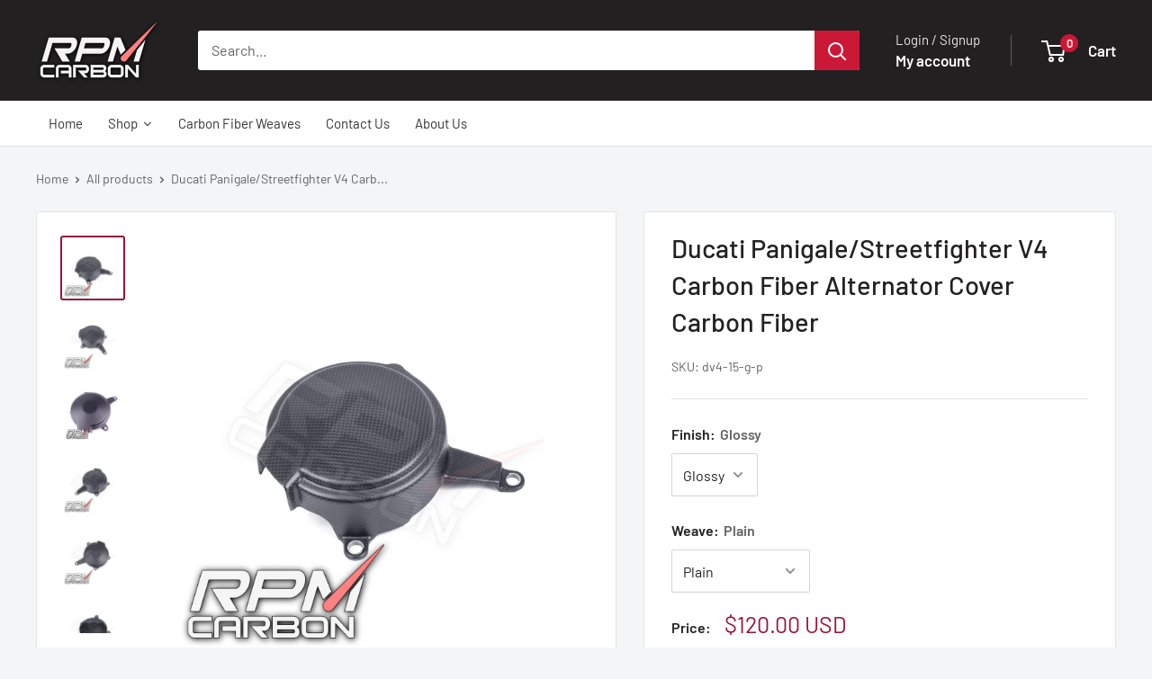

--- FILE ---
content_type: text/html; charset=utf-8
request_url: https://rpmcarbon.com/products/copy-of-ducati-panigale-v4-carbon-fiber-alternator-cover-carbon-fiber
body_size: 51134
content:
<!doctype html>

<html class="no-js" lang="en">
  <head>
    <meta charset="utf-8">
    <meta name="viewport" content="width=device-width, initial-scale=1.0, height=device-height, minimum-scale=1.0, maximum-scale=1.0">
    <meta name="theme-color" content="#971638">

    <title>Ducati Panigale/Streetfighter V4 Carbon Fiber Alternator Cover Carbon </title><meta name="description" content="Carbon Fiber Alternator Cover for Ducati Panigale V4 The Carbon Cover gives your Ducati a stunning Carbon Fiber look. Fits the following Bikes: Ducati Panigale V4 Ducati Panigale V4S Ducati Panigale V4R Ducati Streetfighter V4 ( 2021 - 2024 ) Ducati Streetfighter V4S ( 2021 - 2024 ) Available in Matt and Glossy Finish."><link rel="canonical" href="https://rpmcarbon.com/products/copy-of-ducati-panigale-v4-carbon-fiber-alternator-cover-carbon-fiber"><link rel="preload" as="style" href="//rpmcarbon.com/cdn/shop/t/17/assets/theme.css?v=93604157203610123531750227739">
    <link rel="preload" as="script" href="//rpmcarbon.com/cdn/shop/t/17/assets/theme.js?v=58436354120716407751763049380">
    <link rel="preconnect" href="https://cdn.shopify.com">
    <link rel="preconnect" href="https://fonts.shopifycdn.com">
    <link rel="dns-prefetch" href="https://productreviews.shopifycdn.com">
    <link rel="dns-prefetch" href="https://ajax.googleapis.com">
    <link rel="dns-prefetch" href="https://maps.googleapis.com">
    <link rel="dns-prefetch" href="https://maps.gstatic.com">

    <meta property="og:type" content="product">
  <meta property="og:title" content="Ducati Panigale/Streetfighter V4 Carbon Fiber Alternator Cover Carbon Fiber"><meta property="og:image" content="http://rpmcarbon.com/cdn/shop/files/dv4-15-m-p-01.jpg?v=1706069572">
    <meta property="og:image:secure_url" content="https://rpmcarbon.com/cdn/shop/files/dv4-15-m-p-01.jpg?v=1706069572">
    <meta property="og:image:width" content="4000">
    <meta property="og:image:height" content="4000">
    <meta property="product:availability" content="in stock"><meta property="product:price:amount" content="120.00">
  <meta property="product:price:currency" content="USD"><meta property="og:description" content="Carbon Fiber Alternator Cover for Ducati Panigale V4 The Carbon Cover gives your Ducati a stunning Carbon Fiber look. Fits the following Bikes: Ducati Panigale V4 Ducati Panigale V4S Ducati Panigale V4R Ducati Streetfighter V4 ( 2021 - 2024 ) Ducati Streetfighter V4S ( 2021 - 2024 ) Available in Matt and Glossy Finish."><meta property="og:url" content="https://rpmcarbon.com/products/copy-of-ducati-panigale-v4-carbon-fiber-alternator-cover-carbon-fiber">
<meta property="og:site_name" content="RPM Carbon"><meta name="twitter:card" content="summary"><meta name="twitter:title" content="Ducati Panigale/Streetfighter V4 Carbon Fiber Alternator Cover Carbon Fiber">
  <meta name="twitter:description" content="Carbon Fiber Alternator Cover for Ducati Panigale V4
The Carbon Cover gives your Ducati a stunning Carbon Fiber look.
Fits the following Bikes:

Ducati Panigale V4
Ducati Panigale V4S
Ducati Panigale V4R
Ducati Streetfighter V4 ( 2021 - 2024 )
Ducati Streetfighter V4S ( 2021 - 2024 )

Available in Matt and Glossy Finish. You can also choose between Twill, Plain and Forged Carbon Weave. Please be notified that OEM Ducati Carbon is Plain Weave with a Matt or Glossy Finish.
All our Carbon Fiber products are made with DryCarbon Fiber and have a UV-Protection Coat. If you want to learn more about our Carbon click here.">
  <meta name="twitter:image" content="https://rpmcarbon.com/cdn/shop/files/dv4-15-m-p-01_600x600_crop_center.jpg?v=1706069572">
    <link rel="preload" href="//rpmcarbon.com/cdn/fonts/barlow/barlow_n5.a193a1990790eba0cc5cca569d23799830e90f07.woff2" as="font" type="font/woff2" crossorigin><link rel="preload" href="//rpmcarbon.com/cdn/fonts/barlow/barlow_n4.038c60d7ea9ddb238b2f64ba6f463ba6c0b5e5ad.woff2" as="font" type="font/woff2" crossorigin><style>
  @font-face {
  font-family: Barlow;
  font-weight: 500;
  font-style: normal;
  font-display: swap;
  src: url("//rpmcarbon.com/cdn/fonts/barlow/barlow_n5.a193a1990790eba0cc5cca569d23799830e90f07.woff2") format("woff2"),
       url("//rpmcarbon.com/cdn/fonts/barlow/barlow_n5.ae31c82169b1dc0715609b8cc6a610b917808358.woff") format("woff");
}

  @font-face {
  font-family: Barlow;
  font-weight: 400;
  font-style: normal;
  font-display: swap;
  src: url("//rpmcarbon.com/cdn/fonts/barlow/barlow_n4.038c60d7ea9ddb238b2f64ba6f463ba6c0b5e5ad.woff2") format("woff2"),
       url("//rpmcarbon.com/cdn/fonts/barlow/barlow_n4.074a9f2b990b38aec7d56c68211821e455b6d075.woff") format("woff");
}

@font-face {
  font-family: Barlow;
  font-weight: 600;
  font-style: normal;
  font-display: swap;
  src: url("//rpmcarbon.com/cdn/fonts/barlow/barlow_n6.329f582a81f63f125e63c20a5a80ae9477df68e1.woff2") format("woff2"),
       url("//rpmcarbon.com/cdn/fonts/barlow/barlow_n6.0163402e36247bcb8b02716880d0b39568412e9e.woff") format("woff");
}

@font-face {
  font-family: Barlow;
  font-weight: 500;
  font-style: italic;
  font-display: swap;
  src: url("//rpmcarbon.com/cdn/fonts/barlow/barlow_i5.714d58286997b65cd479af615cfa9bb0a117a573.woff2") format("woff2"),
       url("//rpmcarbon.com/cdn/fonts/barlow/barlow_i5.0120f77e6447d3b5df4bbec8ad8c2d029d87fb21.woff") format("woff");
}


  @font-face {
  font-family: Barlow;
  font-weight: 700;
  font-style: normal;
  font-display: swap;
  src: url("//rpmcarbon.com/cdn/fonts/barlow/barlow_n7.691d1d11f150e857dcbc1c10ef03d825bc378d81.woff2") format("woff2"),
       url("//rpmcarbon.com/cdn/fonts/barlow/barlow_n7.4fdbb1cb7da0e2c2f88492243ffa2b4f91924840.woff") format("woff");
}

  @font-face {
  font-family: Barlow;
  font-weight: 400;
  font-style: italic;
  font-display: swap;
  src: url("//rpmcarbon.com/cdn/fonts/barlow/barlow_i4.8c59b6445f83f078b3520bad98b24d859431b377.woff2") format("woff2"),
       url("//rpmcarbon.com/cdn/fonts/barlow/barlow_i4.bf7e6d69237bd02188410034976892368fd014c0.woff") format("woff");
}

  @font-face {
  font-family: Barlow;
  font-weight: 700;
  font-style: italic;
  font-display: swap;
  src: url("//rpmcarbon.com/cdn/fonts/barlow/barlow_i7.50e19d6cc2ba5146fa437a5a7443c76d5d730103.woff2") format("woff2"),
       url("//rpmcarbon.com/cdn/fonts/barlow/barlow_i7.47e9f98f1b094d912e6fd631cc3fe93d9f40964f.woff") format("woff");
}


  :root {
    --default-text-font-size : 15px;
    --base-text-font-size    : 16px;
    --heading-font-family    : Barlow, sans-serif;
    --heading-font-weight    : 500;
    --heading-font-style     : normal;
    --text-font-family       : Barlow, sans-serif;
    --text-font-weight       : 400;
    --text-font-style        : normal;
    --text-font-bolder-weight: 600;
    --text-link-decoration   : underline;

    --text-color               : #616161;
    --text-color-rgb           : 97, 97, 97;
    --heading-color            : #222021;
    --border-color             : #e1e3e4;
    --border-color-rgb         : 225, 227, 228;
    --form-border-color        : #d4d6d8;
    --accent-color             : #971638;
    --accent-color-rgb         : 151, 22, 56;
    --link-color               : #cb1836;
    --link-color-hover         : #871024;
    --background               : #f3f5f6;
    --secondary-background     : #ffffff;
    --secondary-background-rgb : 255, 255, 255;
    --accent-background        : rgba(151, 22, 56, 0.08);

    --input-background: #ffffff;

    --error-color       : #ff0000;
    --error-background  : rgba(255, 0, 0, 0.07);
    --success-color     : #00aa00;
    --success-background: rgba(0, 170, 0, 0.11);

    --primary-button-background      : #cb0c52;
    --primary-button-background-rgb  : 203, 12, 82;
    --primary-button-text-color      : #ffffff;
    --secondary-button-background    : #222021;
    --secondary-button-background-rgb: 34, 32, 33;
    --secondary-button-text-color    : #ffffff;

    --header-background      : #222021;
    --header-text-color      : #ffffff;
    --header-light-text-color: #e8e8e8;
    --header-border-color    : rgba(232, 232, 232, 0.3);
    --header-accent-color    : #cb1836;

    --footer-background-color:    #222021;
    --footer-heading-text-color:  #ffffff;
    --footer-body-text-color:     #677279;
    --footer-body-text-color-rgb: 103, 114, 121;
    --footer-accent-color:        #cb1836;
    --footer-accent-color-rgb:    203, 24, 54;
    --footer-border:              none;
    
    --flickity-arrow-color: #abb1b4;--product-on-sale-accent           : #ee0000;
    --product-on-sale-accent-rgb       : 238, 0, 0;
    --product-on-sale-color            : #ffffff;
    --product-in-stock-color           : #222021;
    --product-low-stock-color          : #ff0000;
    --product-sold-out-color           : #8a9297;
    --product-custom-label-1-background: rgba(0,0,0,0);
    --product-custom-label-1-color     : #ffffff;
    --product-custom-label-2-background: rgba(0,0,0,0);
    --product-custom-label-2-color     : #ffffff;
    --product-review-star-color        : #ffbd00;

    --mobile-container-gutter : 20px;
    --desktop-container-gutter: 40px;

    /* Shopify related variables */
    --payment-terms-background-color: #f3f5f6;
  }
</style>

<script>
  // IE11 does not have support for CSS variables, so we have to polyfill them
  if (!(((window || {}).CSS || {}).supports && window.CSS.supports('(--a: 0)'))) {
    const script = document.createElement('script');
    script.type = 'text/javascript';
    script.src = 'https://cdn.jsdelivr.net/npm/css-vars-ponyfill@2';
    script.onload = function() {
      cssVars({});
    };

    document.getElementsByTagName('head')[0].appendChild(script);
  }
</script>


    <script>window.performance && window.performance.mark && window.performance.mark('shopify.content_for_header.start');</script><meta name="google-site-verification" content="HQLX7F-5-ZiipwQB_BVsY01yMYG1MZzm-4mjDbq9Jss">
<meta id="shopify-digital-wallet" name="shopify-digital-wallet" content="/26577633377/digital_wallets/dialog">
<meta name="shopify-checkout-api-token" content="5d70f502cf4d55c29c4490e0281cdae0">
<link rel="alternate" hreflang="x-default" href="https://rpmcarbon.com/products/copy-of-ducati-panigale-v4-carbon-fiber-alternator-cover-carbon-fiber">
<link rel="alternate" hreflang="en-TH" href="https://rpmcarbon.com/en-th/products/copy-of-ducati-panigale-v4-carbon-fiber-alternator-cover-carbon-fiber">
<link rel="alternate" hreflang="en-DE" href="https://rpmcarbon.com/en-de/products/copy-of-ducati-panigale-v4-carbon-fiber-alternator-cover-carbon-fiber">
<link rel="alternate" hreflang="de-DE" href="https://rpmcarbon.com/de-de/products/copy-of-ducati-panigale-v4-carbon-fiber-alternator-cover-carbon-fiber">
<link rel="alternate" hreflang="ja-JP" href="https://rpmcarbon.com/ja-jp/products/copy-of-ducati-panigale-v4-carbon-fiber-alternator-cover-carbon-fiber">
<link rel="alternate" hreflang="en-JP" href="https://rpmcarbon.com/en-jp/products/copy-of-ducati-panigale-v4-carbon-fiber-alternator-cover-carbon-fiber">
<link rel="alternate" hreflang="nl-NL" href="https://rpmcarbon.com/nl-nl/products/copy-of-ducati-panigale-v4-carbon-fiber-alternator-cover-carbon-fiber">
<link rel="alternate" hreflang="en-NL" href="https://rpmcarbon.com/en-nl/products/copy-of-ducati-panigale-v4-carbon-fiber-alternator-cover-carbon-fiber">
<link rel="alternate" hreflang="ko-KR" href="https://rpmcarbon.com/ko-kr/products/copy-of-ducati-panigale-v4-carbon-fiber-alternator-cover-carbon-fiber">
<link rel="alternate" hreflang="en-KR" href="https://rpmcarbon.com/en-kr/products/copy-of-ducati-panigale-v4-carbon-fiber-alternator-cover-carbon-fiber">
<link rel="alternate" hreflang="es-ES" href="https://rpmcarbon.com/es-es/products/copy-of-ducati-panigale-v4-carbon-fiber-alternator-cover-carbon-fiber">
<link rel="alternate" hreflang="en-ES" href="https://rpmcarbon.com/en-es/products/copy-of-ducati-panigale-v4-carbon-fiber-alternator-cover-carbon-fiber">
<link rel="alternate" hreflang="en-AU" href="https://rpmcarbon.com/en-au/products/copy-of-ducati-panigale-v4-carbon-fiber-alternator-cover-carbon-fiber">
<link rel="alternate" hreflang="it-IT" href="https://rpmcarbon.com/it-it/products/copy-of-ducati-panigale-v4-carbon-fiber-alternator-cover-carbon-fiber">
<link rel="alternate" hreflang="en-IT" href="https://rpmcarbon.com/en-it/products/copy-of-ducati-panigale-v4-carbon-fiber-alternator-cover-carbon-fiber">
<link rel="alternate" hreflang="en-GB" href="https://rpmcarbon.com/en-gb/products/copy-of-ducati-panigale-v4-carbon-fiber-alternator-cover-carbon-fiber">
<link rel="alternate" hreflang="en-AE" href="https://rpmcarbon.com/en-ar/products/copy-of-ducati-panigale-v4-carbon-fiber-alternator-cover-carbon-fiber">
<link rel="alternate" hreflang="ar-AE" href="https://rpmcarbon.com/ar-ar/products/copy-of-ducati-panigale-v4-carbon-fiber-alternator-cover-carbon-fiber">
<link rel="alternate" hreflang="en-AF" href="https://rpmcarbon.com/en-ar/products/copy-of-ducati-panigale-v4-carbon-fiber-alternator-cover-carbon-fiber">
<link rel="alternate" hreflang="ar-AF" href="https://rpmcarbon.com/ar-ar/products/copy-of-ducati-panigale-v4-carbon-fiber-alternator-cover-carbon-fiber">
<link rel="alternate" hreflang="en-AZ" href="https://rpmcarbon.com/en-ar/products/copy-of-ducati-panigale-v4-carbon-fiber-alternator-cover-carbon-fiber">
<link rel="alternate" hreflang="ar-AZ" href="https://rpmcarbon.com/ar-ar/products/copy-of-ducati-panigale-v4-carbon-fiber-alternator-cover-carbon-fiber">
<link rel="alternate" hreflang="en-BH" href="https://rpmcarbon.com/en-ar/products/copy-of-ducati-panigale-v4-carbon-fiber-alternator-cover-carbon-fiber">
<link rel="alternate" hreflang="ar-BH" href="https://rpmcarbon.com/ar-ar/products/copy-of-ducati-panigale-v4-carbon-fiber-alternator-cover-carbon-fiber">
<link rel="alternate" hreflang="en-IQ" href="https://rpmcarbon.com/en-ar/products/copy-of-ducati-panigale-v4-carbon-fiber-alternator-cover-carbon-fiber">
<link rel="alternate" hreflang="ar-IQ" href="https://rpmcarbon.com/ar-ar/products/copy-of-ducati-panigale-v4-carbon-fiber-alternator-cover-carbon-fiber">
<link rel="alternate" hreflang="en-JO" href="https://rpmcarbon.com/en-ar/products/copy-of-ducati-panigale-v4-carbon-fiber-alternator-cover-carbon-fiber">
<link rel="alternate" hreflang="ar-JO" href="https://rpmcarbon.com/ar-ar/products/copy-of-ducati-panigale-v4-carbon-fiber-alternator-cover-carbon-fiber">
<link rel="alternate" hreflang="en-KW" href="https://rpmcarbon.com/en-ar/products/copy-of-ducati-panigale-v4-carbon-fiber-alternator-cover-carbon-fiber">
<link rel="alternate" hreflang="ar-KW" href="https://rpmcarbon.com/ar-ar/products/copy-of-ducati-panigale-v4-carbon-fiber-alternator-cover-carbon-fiber">
<link rel="alternate" hreflang="en-OM" href="https://rpmcarbon.com/en-ar/products/copy-of-ducati-panigale-v4-carbon-fiber-alternator-cover-carbon-fiber">
<link rel="alternate" hreflang="ar-OM" href="https://rpmcarbon.com/ar-ar/products/copy-of-ducati-panigale-v4-carbon-fiber-alternator-cover-carbon-fiber">
<link rel="alternate" hreflang="en-PK" href="https://rpmcarbon.com/en-ar/products/copy-of-ducati-panigale-v4-carbon-fiber-alternator-cover-carbon-fiber">
<link rel="alternate" hreflang="ar-PK" href="https://rpmcarbon.com/ar-ar/products/copy-of-ducati-panigale-v4-carbon-fiber-alternator-cover-carbon-fiber">
<link rel="alternate" hreflang="en-PS" href="https://rpmcarbon.com/en-ar/products/copy-of-ducati-panigale-v4-carbon-fiber-alternator-cover-carbon-fiber">
<link rel="alternate" hreflang="ar-PS" href="https://rpmcarbon.com/ar-ar/products/copy-of-ducati-panigale-v4-carbon-fiber-alternator-cover-carbon-fiber">
<link rel="alternate" hreflang="en-QA" href="https://rpmcarbon.com/en-ar/products/copy-of-ducati-panigale-v4-carbon-fiber-alternator-cover-carbon-fiber">
<link rel="alternate" hreflang="ar-QA" href="https://rpmcarbon.com/ar-ar/products/copy-of-ducati-panigale-v4-carbon-fiber-alternator-cover-carbon-fiber">
<link rel="alternate" hreflang="en-SA" href="https://rpmcarbon.com/en-ar/products/copy-of-ducati-panigale-v4-carbon-fiber-alternator-cover-carbon-fiber">
<link rel="alternate" hreflang="ar-SA" href="https://rpmcarbon.com/ar-ar/products/copy-of-ducati-panigale-v4-carbon-fiber-alternator-cover-carbon-fiber">
<link rel="alternate" hreflang="fr-FR" href="https://rpmcarbon.com/fr-fr/products/copy-of-ducati-panigale-v4-carbon-fiber-alternator-cover-carbon-fiber">
<link rel="alternate" hreflang="en-FR" href="https://rpmcarbon.com/en-fr/products/copy-of-ducati-panigale-v4-carbon-fiber-alternator-cover-carbon-fiber">
<link rel="alternate" hreflang="en-US" href="https://rpmcarbon.com/products/copy-of-ducati-panigale-v4-carbon-fiber-alternator-cover-carbon-fiber">
<link rel="alternate" type="application/json+oembed" href="https://rpmcarbon.com/products/copy-of-ducati-panigale-v4-carbon-fiber-alternator-cover-carbon-fiber.oembed">
<script async="async" src="/checkouts/internal/preloads.js?locale=en-US"></script>
<link rel="preconnect" href="https://shop.app" crossorigin="anonymous">
<script async="async" src="https://shop.app/checkouts/internal/preloads.js?locale=en-US&shop_id=26577633377" crossorigin="anonymous"></script>
<script id="apple-pay-shop-capabilities" type="application/json">{"shopId":26577633377,"countryCode":"HK","currencyCode":"USD","merchantCapabilities":["supports3DS"],"merchantId":"gid:\/\/shopify\/Shop\/26577633377","merchantName":"RPM Carbon","requiredBillingContactFields":["postalAddress","email","phone"],"requiredShippingContactFields":["postalAddress","email","phone"],"shippingType":"shipping","supportedNetworks":["visa","masterCard","amex"],"total":{"type":"pending","label":"RPM Carbon","amount":"1.00"},"shopifyPaymentsEnabled":true,"supportsSubscriptions":true}</script>
<script id="shopify-features" type="application/json">{"accessToken":"5d70f502cf4d55c29c4490e0281cdae0","betas":["rich-media-storefront-analytics"],"domain":"rpmcarbon.com","predictiveSearch":true,"shopId":26577633377,"locale":"en"}</script>
<script>var Shopify = Shopify || {};
Shopify.shop = "rpmcarbon.myshopify.com";
Shopify.locale = "en";
Shopify.currency = {"active":"USD","rate":"1.0"};
Shopify.country = "US";
Shopify.theme = {"name":"Warehouse 6.5.0","id":127513329761,"schema_name":"Warehouse","schema_version":"6.5.0","theme_store_id":871,"role":"main"};
Shopify.theme.handle = "null";
Shopify.theme.style = {"id":null,"handle":null};
Shopify.cdnHost = "rpmcarbon.com/cdn";
Shopify.routes = Shopify.routes || {};
Shopify.routes.root = "/";</script>
<script type="module">!function(o){(o.Shopify=o.Shopify||{}).modules=!0}(window);</script>
<script>!function(o){function n(){var o=[];function n(){o.push(Array.prototype.slice.apply(arguments))}return n.q=o,n}var t=o.Shopify=o.Shopify||{};t.loadFeatures=n(),t.autoloadFeatures=n()}(window);</script>
<script>
  window.ShopifyPay = window.ShopifyPay || {};
  window.ShopifyPay.apiHost = "shop.app\/pay";
  window.ShopifyPay.redirectState = null;
</script>
<script id="shop-js-analytics" type="application/json">{"pageType":"product"}</script>
<script defer="defer" async type="module" src="//rpmcarbon.com/cdn/shopifycloud/shop-js/modules/v2/client.init-shop-cart-sync_BT-GjEfc.en.esm.js"></script>
<script defer="defer" async type="module" src="//rpmcarbon.com/cdn/shopifycloud/shop-js/modules/v2/chunk.common_D58fp_Oc.esm.js"></script>
<script defer="defer" async type="module" src="//rpmcarbon.com/cdn/shopifycloud/shop-js/modules/v2/chunk.modal_xMitdFEc.esm.js"></script>
<script type="module">
  await import("//rpmcarbon.com/cdn/shopifycloud/shop-js/modules/v2/client.init-shop-cart-sync_BT-GjEfc.en.esm.js");
await import("//rpmcarbon.com/cdn/shopifycloud/shop-js/modules/v2/chunk.common_D58fp_Oc.esm.js");
await import("//rpmcarbon.com/cdn/shopifycloud/shop-js/modules/v2/chunk.modal_xMitdFEc.esm.js");

  window.Shopify.SignInWithShop?.initShopCartSync?.({"fedCMEnabled":true,"windoidEnabled":true});

</script>
<script>
  window.Shopify = window.Shopify || {};
  if (!window.Shopify.featureAssets) window.Shopify.featureAssets = {};
  window.Shopify.featureAssets['shop-js'] = {"shop-cart-sync":["modules/v2/client.shop-cart-sync_DZOKe7Ll.en.esm.js","modules/v2/chunk.common_D58fp_Oc.esm.js","modules/v2/chunk.modal_xMitdFEc.esm.js"],"init-fed-cm":["modules/v2/client.init-fed-cm_B6oLuCjv.en.esm.js","modules/v2/chunk.common_D58fp_Oc.esm.js","modules/v2/chunk.modal_xMitdFEc.esm.js"],"shop-cash-offers":["modules/v2/client.shop-cash-offers_D2sdYoxE.en.esm.js","modules/v2/chunk.common_D58fp_Oc.esm.js","modules/v2/chunk.modal_xMitdFEc.esm.js"],"shop-login-button":["modules/v2/client.shop-login-button_QeVjl5Y3.en.esm.js","modules/v2/chunk.common_D58fp_Oc.esm.js","modules/v2/chunk.modal_xMitdFEc.esm.js"],"pay-button":["modules/v2/client.pay-button_DXTOsIq6.en.esm.js","modules/v2/chunk.common_D58fp_Oc.esm.js","modules/v2/chunk.modal_xMitdFEc.esm.js"],"shop-button":["modules/v2/client.shop-button_DQZHx9pm.en.esm.js","modules/v2/chunk.common_D58fp_Oc.esm.js","modules/v2/chunk.modal_xMitdFEc.esm.js"],"avatar":["modules/v2/client.avatar_BTnouDA3.en.esm.js"],"init-windoid":["modules/v2/client.init-windoid_CR1B-cfM.en.esm.js","modules/v2/chunk.common_D58fp_Oc.esm.js","modules/v2/chunk.modal_xMitdFEc.esm.js"],"init-shop-for-new-customer-accounts":["modules/v2/client.init-shop-for-new-customer-accounts_C_vY_xzh.en.esm.js","modules/v2/client.shop-login-button_QeVjl5Y3.en.esm.js","modules/v2/chunk.common_D58fp_Oc.esm.js","modules/v2/chunk.modal_xMitdFEc.esm.js"],"init-shop-email-lookup-coordinator":["modules/v2/client.init-shop-email-lookup-coordinator_BI7n9ZSv.en.esm.js","modules/v2/chunk.common_D58fp_Oc.esm.js","modules/v2/chunk.modal_xMitdFEc.esm.js"],"init-shop-cart-sync":["modules/v2/client.init-shop-cart-sync_BT-GjEfc.en.esm.js","modules/v2/chunk.common_D58fp_Oc.esm.js","modules/v2/chunk.modal_xMitdFEc.esm.js"],"shop-toast-manager":["modules/v2/client.shop-toast-manager_DiYdP3xc.en.esm.js","modules/v2/chunk.common_D58fp_Oc.esm.js","modules/v2/chunk.modal_xMitdFEc.esm.js"],"init-customer-accounts":["modules/v2/client.init-customer-accounts_D9ZNqS-Q.en.esm.js","modules/v2/client.shop-login-button_QeVjl5Y3.en.esm.js","modules/v2/chunk.common_D58fp_Oc.esm.js","modules/v2/chunk.modal_xMitdFEc.esm.js"],"init-customer-accounts-sign-up":["modules/v2/client.init-customer-accounts-sign-up_iGw4briv.en.esm.js","modules/v2/client.shop-login-button_QeVjl5Y3.en.esm.js","modules/v2/chunk.common_D58fp_Oc.esm.js","modules/v2/chunk.modal_xMitdFEc.esm.js"],"shop-follow-button":["modules/v2/client.shop-follow-button_CqMgW2wH.en.esm.js","modules/v2/chunk.common_D58fp_Oc.esm.js","modules/v2/chunk.modal_xMitdFEc.esm.js"],"checkout-modal":["modules/v2/client.checkout-modal_xHeaAweL.en.esm.js","modules/v2/chunk.common_D58fp_Oc.esm.js","modules/v2/chunk.modal_xMitdFEc.esm.js"],"shop-login":["modules/v2/client.shop-login_D91U-Q7h.en.esm.js","modules/v2/chunk.common_D58fp_Oc.esm.js","modules/v2/chunk.modal_xMitdFEc.esm.js"],"lead-capture":["modules/v2/client.lead-capture_BJmE1dJe.en.esm.js","modules/v2/chunk.common_D58fp_Oc.esm.js","modules/v2/chunk.modal_xMitdFEc.esm.js"],"payment-terms":["modules/v2/client.payment-terms_Ci9AEqFq.en.esm.js","modules/v2/chunk.common_D58fp_Oc.esm.js","modules/v2/chunk.modal_xMitdFEc.esm.js"]};
</script>
<script>(function() {
  var isLoaded = false;
  function asyncLoad() {
    if (isLoaded) return;
    isLoaded = true;
    var urls = ["https:\/\/easyhide.herculesapps.com\/public\/eh-anti-theft-protection.js?shop=rpmcarbon.myshopify.com","https:\/\/sdks.automizely.com\/recommendations\/v1\/pz-recommendations.umd.js?connection_id=5133bb2d815c45ab48f139e4e9f14ede_v1\u0026org_id=9b35b43a6574e65d5d62e91ab45ce5d9_v1\u0026app_key=rpmcarbon\u0026app_name=personalization\u0026shop=rpmcarbon.myshopify.com","https:\/\/cdn.hextom.com\/js\/quickannouncementbar.js?shop=rpmcarbon.myshopify.com"];
    for (var i = 0; i < urls.length; i++) {
      var s = document.createElement('script');
      s.type = 'text/javascript';
      s.async = true;
      s.src = urls[i];
      var x = document.getElementsByTagName('script')[0];
      x.parentNode.insertBefore(s, x);
    }
  };
  if(window.attachEvent) {
    window.attachEvent('onload', asyncLoad);
  } else {
    window.addEventListener('load', asyncLoad, false);
  }
})();</script>
<script id="__st">var __st={"a":26577633377,"offset":25200,"reqid":"175ae363-e380-48ac-b37f-358f87ebd3a1-1769337181","pageurl":"rpmcarbon.com\/products\/copy-of-ducati-panigale-v4-carbon-fiber-alternator-cover-carbon-fiber","u":"a2064506bb3e","p":"product","rtyp":"product","rid":6569542942817};</script>
<script>window.ShopifyPaypalV4VisibilityTracking = true;</script>
<script id="captcha-bootstrap">!function(){'use strict';const t='contact',e='account',n='new_comment',o=[[t,t],['blogs',n],['comments',n],[t,'customer']],c=[[e,'customer_login'],[e,'guest_login'],[e,'recover_customer_password'],[e,'create_customer']],r=t=>t.map((([t,e])=>`form[action*='/${t}']:not([data-nocaptcha='true']) input[name='form_type'][value='${e}']`)).join(','),a=t=>()=>t?[...document.querySelectorAll(t)].map((t=>t.form)):[];function s(){const t=[...o],e=r(t);return a(e)}const i='password',u='form_key',d=['recaptcha-v3-token','g-recaptcha-response','h-captcha-response',i],f=()=>{try{return window.sessionStorage}catch{return}},m='__shopify_v',_=t=>t.elements[u];function p(t,e,n=!1){try{const o=window.sessionStorage,c=JSON.parse(o.getItem(e)),{data:r}=function(t){const{data:e,action:n}=t;return t[m]||n?{data:e,action:n}:{data:t,action:n}}(c);for(const[e,n]of Object.entries(r))t.elements[e]&&(t.elements[e].value=n);n&&o.removeItem(e)}catch(o){console.error('form repopulation failed',{error:o})}}const l='form_type',E='cptcha';function T(t){t.dataset[E]=!0}const w=window,h=w.document,L='Shopify',v='ce_forms',y='captcha';let A=!1;((t,e)=>{const n=(g='f06e6c50-85a8-45c8-87d0-21a2b65856fe',I='https://cdn.shopify.com/shopifycloud/storefront-forms-hcaptcha/ce_storefront_forms_captcha_hcaptcha.v1.5.2.iife.js',D={infoText:'Protected by hCaptcha',privacyText:'Privacy',termsText:'Terms'},(t,e,n)=>{const o=w[L][v],c=o.bindForm;if(c)return c(t,g,e,D).then(n);var r;o.q.push([[t,g,e,D],n]),r=I,A||(h.body.append(Object.assign(h.createElement('script'),{id:'captcha-provider',async:!0,src:r})),A=!0)});var g,I,D;w[L]=w[L]||{},w[L][v]=w[L][v]||{},w[L][v].q=[],w[L][y]=w[L][y]||{},w[L][y].protect=function(t,e){n(t,void 0,e),T(t)},Object.freeze(w[L][y]),function(t,e,n,w,h,L){const[v,y,A,g]=function(t,e,n){const i=e?o:[],u=t?c:[],d=[...i,...u],f=r(d),m=r(i),_=r(d.filter((([t,e])=>n.includes(e))));return[a(f),a(m),a(_),s()]}(w,h,L),I=t=>{const e=t.target;return e instanceof HTMLFormElement?e:e&&e.form},D=t=>v().includes(t);t.addEventListener('submit',(t=>{const e=I(t);if(!e)return;const n=D(e)&&!e.dataset.hcaptchaBound&&!e.dataset.recaptchaBound,o=_(e),c=g().includes(e)&&(!o||!o.value);(n||c)&&t.preventDefault(),c&&!n&&(function(t){try{if(!f())return;!function(t){const e=f();if(!e)return;const n=_(t);if(!n)return;const o=n.value;o&&e.removeItem(o)}(t);const e=Array.from(Array(32),(()=>Math.random().toString(36)[2])).join('');!function(t,e){_(t)||t.append(Object.assign(document.createElement('input'),{type:'hidden',name:u})),t.elements[u].value=e}(t,e),function(t,e){const n=f();if(!n)return;const o=[...t.querySelectorAll(`input[type='${i}']`)].map((({name:t})=>t)),c=[...d,...o],r={};for(const[a,s]of new FormData(t).entries())c.includes(a)||(r[a]=s);n.setItem(e,JSON.stringify({[m]:1,action:t.action,data:r}))}(t,e)}catch(e){console.error('failed to persist form',e)}}(e),e.submit())}));const S=(t,e)=>{t&&!t.dataset[E]&&(n(t,e.some((e=>e===t))),T(t))};for(const o of['focusin','change'])t.addEventListener(o,(t=>{const e=I(t);D(e)&&S(e,y())}));const B=e.get('form_key'),M=e.get(l),P=B&&M;t.addEventListener('DOMContentLoaded',(()=>{const t=y();if(P)for(const e of t)e.elements[l].value===M&&p(e,B);[...new Set([...A(),...v().filter((t=>'true'===t.dataset.shopifyCaptcha))])].forEach((e=>S(e,t)))}))}(h,new URLSearchParams(w.location.search),n,t,e,['guest_login'])})(!0,!0)}();</script>
<script integrity="sha256-4kQ18oKyAcykRKYeNunJcIwy7WH5gtpwJnB7kiuLZ1E=" data-source-attribution="shopify.loadfeatures" defer="defer" src="//rpmcarbon.com/cdn/shopifycloud/storefront/assets/storefront/load_feature-a0a9edcb.js" crossorigin="anonymous"></script>
<script crossorigin="anonymous" defer="defer" src="//rpmcarbon.com/cdn/shopifycloud/storefront/assets/shopify_pay/storefront-65b4c6d7.js?v=20250812"></script>
<script data-source-attribution="shopify.dynamic_checkout.dynamic.init">var Shopify=Shopify||{};Shopify.PaymentButton=Shopify.PaymentButton||{isStorefrontPortableWallets:!0,init:function(){window.Shopify.PaymentButton.init=function(){};var t=document.createElement("script");t.src="https://rpmcarbon.com/cdn/shopifycloud/portable-wallets/latest/portable-wallets.en.js",t.type="module",document.head.appendChild(t)}};
</script>
<script data-source-attribution="shopify.dynamic_checkout.buyer_consent">
  function portableWalletsHideBuyerConsent(e){var t=document.getElementById("shopify-buyer-consent"),n=document.getElementById("shopify-subscription-policy-button");t&&n&&(t.classList.add("hidden"),t.setAttribute("aria-hidden","true"),n.removeEventListener("click",e))}function portableWalletsShowBuyerConsent(e){var t=document.getElementById("shopify-buyer-consent"),n=document.getElementById("shopify-subscription-policy-button");t&&n&&(t.classList.remove("hidden"),t.removeAttribute("aria-hidden"),n.addEventListener("click",e))}window.Shopify?.PaymentButton&&(window.Shopify.PaymentButton.hideBuyerConsent=portableWalletsHideBuyerConsent,window.Shopify.PaymentButton.showBuyerConsent=portableWalletsShowBuyerConsent);
</script>
<script data-source-attribution="shopify.dynamic_checkout.cart.bootstrap">document.addEventListener("DOMContentLoaded",(function(){function t(){return document.querySelector("shopify-accelerated-checkout-cart, shopify-accelerated-checkout")}if(t())Shopify.PaymentButton.init();else{new MutationObserver((function(e,n){t()&&(Shopify.PaymentButton.init(),n.disconnect())})).observe(document.body,{childList:!0,subtree:!0})}}));
</script>
<link id="shopify-accelerated-checkout-styles" rel="stylesheet" media="screen" href="https://rpmcarbon.com/cdn/shopifycloud/portable-wallets/latest/accelerated-checkout-backwards-compat.css" crossorigin="anonymous">
<style id="shopify-accelerated-checkout-cart">
        #shopify-buyer-consent {
  margin-top: 1em;
  display: inline-block;
  width: 100%;
}

#shopify-buyer-consent.hidden {
  display: none;
}

#shopify-subscription-policy-button {
  background: none;
  border: none;
  padding: 0;
  text-decoration: underline;
  font-size: inherit;
  cursor: pointer;
}

#shopify-subscription-policy-button::before {
  box-shadow: none;
}

      </style>

<script>window.performance && window.performance.mark && window.performance.mark('shopify.content_for_header.end');</script>

    <link rel="stylesheet" href="//rpmcarbon.com/cdn/shop/t/17/assets/theme.css?v=93604157203610123531750227739">

    <script type="application/ld+json">{"@context":"http:\/\/schema.org\/","@id":"\/products\/copy-of-ducati-panigale-v4-carbon-fiber-alternator-cover-carbon-fiber#product","@type":"ProductGroup","brand":{"@type":"Brand","name":"RPM Carbon"},"category":"Carbon Fiber Fairing","description":"Carbon Fiber Alternator Cover for Ducati Panigale V4\nThe Carbon Cover gives your Ducati a stunning Carbon Fiber look.\nFits the following Bikes:\n\nDucati Panigale V4\nDucati Panigale V4S\nDucati Panigale V4R\nDucati Streetfighter V4 ( 2021 - 2024 )\nDucati Streetfighter V4S ( 2021 - 2024 )\n\nAvailable in Matt and Glossy Finish. You can also choose between Twill, Plain and Forged Carbon Weave. Please be notified that OEM Ducati Carbon is Plain Weave with a Matt or Glossy Finish.\nAll our Carbon Fiber products are made with DryCarbon Fiber and have a UV-Protection Coat. If you want to learn more about our Carbon click here.","hasVariant":[{"@id":"\/products\/copy-of-ducati-panigale-v4-carbon-fiber-alternator-cover-carbon-fiber?variant=39328542949473#variant","@type":"Product","image":"https:\/\/rpmcarbon.com\/cdn\/shop\/files\/dv4-15-m-p-01.jpg?v=1706069572\u0026width=1920","mpn":"DPV426","name":"Ducati Panigale\/Streetfighter V4 Carbon Fiber Alternator Cover Carbon Fiber - Matt \/ Plain","offers":{"@id":"\/products\/copy-of-ducati-panigale-v4-carbon-fiber-alternator-cover-carbon-fiber?variant=39328542949473#offer","@type":"Offer","availability":"http:\/\/schema.org\/OutOfStock","price":"120.00","priceCurrency":"USD","url":"https:\/\/rpmcarbon.com\/products\/copy-of-ducati-panigale-v4-carbon-fiber-alternator-cover-carbon-fiber?variant=39328542949473"},"sku":"dv4-15-m-p"},{"@id":"\/products\/copy-of-ducati-panigale-v4-carbon-fiber-alternator-cover-carbon-fiber?variant=39328542916705#variant","@type":"Product","image":"https:\/\/rpmcarbon.com\/cdn\/shop\/products\/Watermarked_77826.jpg?v=1706069572\u0026width=1920","mpn":"DPV426","name":"Ducati Panigale\/Streetfighter V4 Carbon Fiber Alternator Cover Carbon Fiber - Matt \/ Twill","offers":{"@id":"\/products\/copy-of-ducati-panigale-v4-carbon-fiber-alternator-cover-carbon-fiber?variant=39328542916705#offer","@type":"Offer","availability":"http:\/\/schema.org\/OutOfStock","price":"120.00","priceCurrency":"USD","url":"https:\/\/rpmcarbon.com\/products\/copy-of-ducati-panigale-v4-carbon-fiber-alternator-cover-carbon-fiber?variant=39328542916705"},"sku":"dv4-15-m-t"},{"@id":"\/products\/copy-of-ducati-panigale-v4-carbon-fiber-alternator-cover-carbon-fiber?variant=39328542982241#variant","@type":"Product","image":"https:\/\/rpmcarbon.com\/cdn\/shop\/files\/dv4-15-m-f-01.jpg?v=1706069511\u0026width=1920","mpn":"DPV426","name":"Ducati Panigale\/Streetfighter V4 Carbon Fiber Alternator Cover Carbon Fiber - Matt \/ Forged Carbon","offers":{"@id":"\/products\/copy-of-ducati-panigale-v4-carbon-fiber-alternator-cover-carbon-fiber?variant=39328542982241#offer","@type":"Offer","availability":"http:\/\/schema.org\/OutOfStock","price":"156.00","priceCurrency":"USD","url":"https:\/\/rpmcarbon.com\/products\/copy-of-ducati-panigale-v4-carbon-fiber-alternator-cover-carbon-fiber?variant=39328542982241"},"sku":"dv4-15-m-f"},{"@id":"\/products\/copy-of-ducati-panigale-v4-carbon-fiber-alternator-cover-carbon-fiber?variant=39328542851169#variant","@type":"Product","image":"https:\/\/rpmcarbon.com\/cdn\/shop\/files\/dv4-15-g-p-01.jpg?v=1706069572\u0026width=1920","mpn":"DPV426","name":"Ducati Panigale\/Streetfighter V4 Carbon Fiber Alternator Cover Carbon Fiber - Glossy \/ Plain","offers":{"@id":"\/products\/copy-of-ducati-panigale-v4-carbon-fiber-alternator-cover-carbon-fiber?variant=39328542851169#offer","@type":"Offer","availability":"http:\/\/schema.org\/InStock","price":"120.00","priceCurrency":"USD","url":"https:\/\/rpmcarbon.com\/products\/copy-of-ducati-panigale-v4-carbon-fiber-alternator-cover-carbon-fiber?variant=39328542851169"},"sku":"dv4-15-g-p"},{"@id":"\/products\/copy-of-ducati-panigale-v4-carbon-fiber-alternator-cover-carbon-fiber?variant=39328542818401#variant","@type":"Product","image":"https:\/\/rpmcarbon.com\/cdn\/shop\/products\/dv4-15-g-t-04.jpg?v=1706069572\u0026width=1920","mpn":"DPV426","name":"Ducati Panigale\/Streetfighter V4 Carbon Fiber Alternator Cover Carbon Fiber - Glossy \/ Twill","offers":{"@id":"\/products\/copy-of-ducati-panigale-v4-carbon-fiber-alternator-cover-carbon-fiber?variant=39328542818401#offer","@type":"Offer","availability":"http:\/\/schema.org\/InStock","price":"120.00","priceCurrency":"USD","url":"https:\/\/rpmcarbon.com\/products\/copy-of-ducati-panigale-v4-carbon-fiber-alternator-cover-carbon-fiber?variant=39328542818401"},"sku":"dv4-15-g-t"},{"@id":"\/products\/copy-of-ducati-panigale-v4-carbon-fiber-alternator-cover-carbon-fiber?variant=39328542883937#variant","@type":"Product","image":"https:\/\/rpmcarbon.com\/cdn\/shop\/files\/dv4-15-m-p-01.jpg?v=1706069572\u0026width=1920","mpn":"DPV426","name":"Ducati Panigale\/Streetfighter V4 Carbon Fiber Alternator Cover Carbon Fiber - Glossy \/ Forged Carbon","offers":{"@id":"\/products\/copy-of-ducati-panigale-v4-carbon-fiber-alternator-cover-carbon-fiber?variant=39328542883937#offer","@type":"Offer","availability":"http:\/\/schema.org\/InStock","price":"156.00","priceCurrency":"USD","url":"https:\/\/rpmcarbon.com\/products\/copy-of-ducati-panigale-v4-carbon-fiber-alternator-cover-carbon-fiber?variant=39328542883937"},"sku":"dv4-15-g-f"}],"name":"Ducati Panigale\/Streetfighter V4 Carbon Fiber Alternator Cover Carbon Fiber","productGroupID":"6569542942817","url":"https:\/\/rpmcarbon.com\/products\/copy-of-ducati-panigale-v4-carbon-fiber-alternator-cover-carbon-fiber"}</script><script type="application/ld+json">
  {
    "@context": "https://schema.org",
    "@type": "BreadcrumbList",
    "itemListElement": [{
        "@type": "ListItem",
        "position": 1,
        "name": "Home",
        "item": "https://rpmcarbon.com"
      },{
            "@type": "ListItem",
            "position": 2,
            "name": "Ducati Panigale\/Streetfighter V4 Carbon Fiber Alternator Cover Carbon Fiber",
            "item": "https://rpmcarbon.com/products/copy-of-ducati-panigale-v4-carbon-fiber-alternator-cover-carbon-fiber"
          }]
  }
</script>

    <script>
      // This allows to expose several variables to the global scope, to be used in scripts
      window.theme = {
        pageType: "product",
        cartCount: 0,
        moneyFormat: "\u003cspan class=money\u003e${{amount}}\u003c\/span\u003e",
        moneyWithCurrencyFormat: "\u003cspan class=money\u003e${{amount}} USD\u003c\/span\u003e",
        currencyCodeEnabled: true,
        showDiscount: true,
        discountMode: "percentage",
        cartType: "drawer"
      };

      window.routes = {
        rootUrl: "\/",
        rootUrlWithoutSlash: '',
        cartUrl: "\/cart",
        cartAddUrl: "\/cart\/add",
        cartChangeUrl: "\/cart\/change",
        searchUrl: "\/search",
        productRecommendationsUrl: "\/recommendations\/products"
      };

      window.languages = {
        productRegularPrice: "Regular price",
        productSalePrice: "Sale price",
        collectionOnSaleLabel: "Save {{savings}}",
        productFormUnavailable: "Unavailable",
        productFormAddToCart: "Add to cart",
        productFormPreOrder: "Pre-order",
        productFormSoldOut: "Sold out",
        productAdded: "Product has been added to your cart",
        productAddedShort: "Added!",
        shippingEstimatorNoResults: "No shipping could be found for your address.",
        shippingEstimatorOneResult: "There is one shipping rate for your address:",
        shippingEstimatorMultipleResults: "There are {{count}} shipping rates for your address:",
        shippingEstimatorErrors: "There are some errors:"
      };

      document.documentElement.className = document.documentElement.className.replace('no-js', 'js');
    </script><script src="//rpmcarbon.com/cdn/shop/t/17/assets/theme.js?v=58436354120716407751763049380" defer></script>
    <script src="//rpmcarbon.com/cdn/shop/t/17/assets/custom.js?v=102476495355921946141750227739" defer></script><script>
        (function () {
          window.onpageshow = function() {
            // We force re-freshing the cart content onpageshow, as most browsers will serve a cache copy when hitting the
            // back button, which cause staled data
            document.documentElement.dispatchEvent(new CustomEvent('cart:refresh', {
              bubbles: true,
              detail: {scrollToTop: false}
            }));
          };
        })();
      </script><link href="https://monorail-edge.shopifysvc.com" rel="dns-prefetch">
<script>(function(){if ("sendBeacon" in navigator && "performance" in window) {try {var session_token_from_headers = performance.getEntriesByType('navigation')[0].serverTiming.find(x => x.name == '_s').description;} catch {var session_token_from_headers = undefined;}var session_cookie_matches = document.cookie.match(/_shopify_s=([^;]*)/);var session_token_from_cookie = session_cookie_matches && session_cookie_matches.length === 2 ? session_cookie_matches[1] : "";var session_token = session_token_from_headers || session_token_from_cookie || "";function handle_abandonment_event(e) {var entries = performance.getEntries().filter(function(entry) {return /monorail-edge.shopifysvc.com/.test(entry.name);});if (!window.abandonment_tracked && entries.length === 0) {window.abandonment_tracked = true;var currentMs = Date.now();var navigation_start = performance.timing.navigationStart;var payload = {shop_id: 26577633377,url: window.location.href,navigation_start,duration: currentMs - navigation_start,session_token,page_type: "product"};window.navigator.sendBeacon("https://monorail-edge.shopifysvc.com/v1/produce", JSON.stringify({schema_id: "online_store_buyer_site_abandonment/1.1",payload: payload,metadata: {event_created_at_ms: currentMs,event_sent_at_ms: currentMs}}));}}window.addEventListener('pagehide', handle_abandonment_event);}}());</script>
<script id="web-pixels-manager-setup">(function e(e,d,r,n,o){if(void 0===o&&(o={}),!Boolean(null===(a=null===(i=window.Shopify)||void 0===i?void 0:i.analytics)||void 0===a?void 0:a.replayQueue)){var i,a;window.Shopify=window.Shopify||{};var t=window.Shopify;t.analytics=t.analytics||{};var s=t.analytics;s.replayQueue=[],s.publish=function(e,d,r){return s.replayQueue.push([e,d,r]),!0};try{self.performance.mark("wpm:start")}catch(e){}var l=function(){var e={modern:/Edge?\/(1{2}[4-9]|1[2-9]\d|[2-9]\d{2}|\d{4,})\.\d+(\.\d+|)|Firefox\/(1{2}[4-9]|1[2-9]\d|[2-9]\d{2}|\d{4,})\.\d+(\.\d+|)|Chrom(ium|e)\/(9{2}|\d{3,})\.\d+(\.\d+|)|(Maci|X1{2}).+ Version\/(15\.\d+|(1[6-9]|[2-9]\d|\d{3,})\.\d+)([,.]\d+|)( \(\w+\)|)( Mobile\/\w+|) Safari\/|Chrome.+OPR\/(9{2}|\d{3,})\.\d+\.\d+|(CPU[ +]OS|iPhone[ +]OS|CPU[ +]iPhone|CPU IPhone OS|CPU iPad OS)[ +]+(15[._]\d+|(1[6-9]|[2-9]\d|\d{3,})[._]\d+)([._]\d+|)|Android:?[ /-](13[3-9]|1[4-9]\d|[2-9]\d{2}|\d{4,})(\.\d+|)(\.\d+|)|Android.+Firefox\/(13[5-9]|1[4-9]\d|[2-9]\d{2}|\d{4,})\.\d+(\.\d+|)|Android.+Chrom(ium|e)\/(13[3-9]|1[4-9]\d|[2-9]\d{2}|\d{4,})\.\d+(\.\d+|)|SamsungBrowser\/([2-9]\d|\d{3,})\.\d+/,legacy:/Edge?\/(1[6-9]|[2-9]\d|\d{3,})\.\d+(\.\d+|)|Firefox\/(5[4-9]|[6-9]\d|\d{3,})\.\d+(\.\d+|)|Chrom(ium|e)\/(5[1-9]|[6-9]\d|\d{3,})\.\d+(\.\d+|)([\d.]+$|.*Safari\/(?![\d.]+ Edge\/[\d.]+$))|(Maci|X1{2}).+ Version\/(10\.\d+|(1[1-9]|[2-9]\d|\d{3,})\.\d+)([,.]\d+|)( \(\w+\)|)( Mobile\/\w+|) Safari\/|Chrome.+OPR\/(3[89]|[4-9]\d|\d{3,})\.\d+\.\d+|(CPU[ +]OS|iPhone[ +]OS|CPU[ +]iPhone|CPU IPhone OS|CPU iPad OS)[ +]+(10[._]\d+|(1[1-9]|[2-9]\d|\d{3,})[._]\d+)([._]\d+|)|Android:?[ /-](13[3-9]|1[4-9]\d|[2-9]\d{2}|\d{4,})(\.\d+|)(\.\d+|)|Mobile Safari.+OPR\/([89]\d|\d{3,})\.\d+\.\d+|Android.+Firefox\/(13[5-9]|1[4-9]\d|[2-9]\d{2}|\d{4,})\.\d+(\.\d+|)|Android.+Chrom(ium|e)\/(13[3-9]|1[4-9]\d|[2-9]\d{2}|\d{4,})\.\d+(\.\d+|)|Android.+(UC? ?Browser|UCWEB|U3)[ /]?(15\.([5-9]|\d{2,})|(1[6-9]|[2-9]\d|\d{3,})\.\d+)\.\d+|SamsungBrowser\/(5\.\d+|([6-9]|\d{2,})\.\d+)|Android.+MQ{2}Browser\/(14(\.(9|\d{2,})|)|(1[5-9]|[2-9]\d|\d{3,})(\.\d+|))(\.\d+|)|K[Aa][Ii]OS\/(3\.\d+|([4-9]|\d{2,})\.\d+)(\.\d+|)/},d=e.modern,r=e.legacy,n=navigator.userAgent;return n.match(d)?"modern":n.match(r)?"legacy":"unknown"}(),u="modern"===l?"modern":"legacy",c=(null!=n?n:{modern:"",legacy:""})[u],f=function(e){return[e.baseUrl,"/wpm","/b",e.hashVersion,"modern"===e.buildTarget?"m":"l",".js"].join("")}({baseUrl:d,hashVersion:r,buildTarget:u}),m=function(e){var d=e.version,r=e.bundleTarget,n=e.surface,o=e.pageUrl,i=e.monorailEndpoint;return{emit:function(e){var a=e.status,t=e.errorMsg,s=(new Date).getTime(),l=JSON.stringify({metadata:{event_sent_at_ms:s},events:[{schema_id:"web_pixels_manager_load/3.1",payload:{version:d,bundle_target:r,page_url:o,status:a,surface:n,error_msg:t},metadata:{event_created_at_ms:s}}]});if(!i)return console&&console.warn&&console.warn("[Web Pixels Manager] No Monorail endpoint provided, skipping logging."),!1;try{return self.navigator.sendBeacon.bind(self.navigator)(i,l)}catch(e){}var u=new XMLHttpRequest;try{return u.open("POST",i,!0),u.setRequestHeader("Content-Type","text/plain"),u.send(l),!0}catch(e){return console&&console.warn&&console.warn("[Web Pixels Manager] Got an unhandled error while logging to Monorail."),!1}}}}({version:r,bundleTarget:l,surface:e.surface,pageUrl:self.location.href,monorailEndpoint:e.monorailEndpoint});try{o.browserTarget=l,function(e){var d=e.src,r=e.async,n=void 0===r||r,o=e.onload,i=e.onerror,a=e.sri,t=e.scriptDataAttributes,s=void 0===t?{}:t,l=document.createElement("script"),u=document.querySelector("head"),c=document.querySelector("body");if(l.async=n,l.src=d,a&&(l.integrity=a,l.crossOrigin="anonymous"),s)for(var f in s)if(Object.prototype.hasOwnProperty.call(s,f))try{l.dataset[f]=s[f]}catch(e){}if(o&&l.addEventListener("load",o),i&&l.addEventListener("error",i),u)u.appendChild(l);else{if(!c)throw new Error("Did not find a head or body element to append the script");c.appendChild(l)}}({src:f,async:!0,onload:function(){if(!function(){var e,d;return Boolean(null===(d=null===(e=window.Shopify)||void 0===e?void 0:e.analytics)||void 0===d?void 0:d.initialized)}()){var d=window.webPixelsManager.init(e)||void 0;if(d){var r=window.Shopify.analytics;r.replayQueue.forEach((function(e){var r=e[0],n=e[1],o=e[2];d.publishCustomEvent(r,n,o)})),r.replayQueue=[],r.publish=d.publishCustomEvent,r.visitor=d.visitor,r.initialized=!0}}},onerror:function(){return m.emit({status:"failed",errorMsg:"".concat(f," has failed to load")})},sri:function(e){var d=/^sha384-[A-Za-z0-9+/=]+$/;return"string"==typeof e&&d.test(e)}(c)?c:"",scriptDataAttributes:o}),m.emit({status:"loading"})}catch(e){m.emit({status:"failed",errorMsg:(null==e?void 0:e.message)||"Unknown error"})}}})({shopId: 26577633377,storefrontBaseUrl: "https://rpmcarbon.com",extensionsBaseUrl: "https://extensions.shopifycdn.com/cdn/shopifycloud/web-pixels-manager",monorailEndpoint: "https://monorail-edge.shopifysvc.com/unstable/produce_batch",surface: "storefront-renderer",enabledBetaFlags: ["2dca8a86"],webPixelsConfigList: [{"id":"276791393","configuration":"{\"shop\":\"rpmcarbon.myshopify.com\"}","eventPayloadVersion":"v1","runtimeContext":"STRICT","scriptVersion":"40b69eda53a141631f8c59b4561b1f17","type":"APP","apiClientId":32974536705,"privacyPurposes":["ANALYTICS","MARKETING","SALE_OF_DATA"],"dataSharingAdjustments":{"protectedCustomerApprovalScopes":["read_customer_personal_data"]}},{"id":"227442785","configuration":"{\"pixel_id\":\"1969737933438347\",\"pixel_type\":\"facebook_pixel\"}","eventPayloadVersion":"v1","runtimeContext":"OPEN","scriptVersion":"ca16bc87fe92b6042fbaa3acc2fbdaa6","type":"APP","apiClientId":2329312,"privacyPurposes":["ANALYTICS","MARKETING","SALE_OF_DATA"],"dataSharingAdjustments":{"protectedCustomerApprovalScopes":["read_customer_address","read_customer_email","read_customer_name","read_customer_personal_data","read_customer_phone"]}},{"id":"178880609","configuration":"{\"config\":\"{\\\"pixel_id\\\":\\\"G-GZTNMZ4JR1\\\",\\\"gtag_events\\\":[{\\\"type\\\":\\\"purchase\\\",\\\"action_label\\\":\\\"G-GZTNMZ4JR1\\\"},{\\\"type\\\":\\\"page_view\\\",\\\"action_label\\\":\\\"G-GZTNMZ4JR1\\\"},{\\\"type\\\":\\\"view_item\\\",\\\"action_label\\\":\\\"G-GZTNMZ4JR1\\\"},{\\\"type\\\":\\\"search\\\",\\\"action_label\\\":\\\"G-GZTNMZ4JR1\\\"},{\\\"type\\\":\\\"add_to_cart\\\",\\\"action_label\\\":\\\"G-GZTNMZ4JR1\\\"},{\\\"type\\\":\\\"begin_checkout\\\",\\\"action_label\\\":\\\"G-GZTNMZ4JR1\\\"},{\\\"type\\\":\\\"add_payment_info\\\",\\\"action_label\\\":\\\"G-GZTNMZ4JR1\\\"}],\\\"enable_monitoring_mode\\\":false}\"}","eventPayloadVersion":"v1","runtimeContext":"OPEN","scriptVersion":"b2a88bafab3e21179ed38636efcd8a93","type":"APP","apiClientId":1780363,"privacyPurposes":[],"dataSharingAdjustments":{"protectedCustomerApprovalScopes":["read_customer_address","read_customer_email","read_customer_name","read_customer_personal_data","read_customer_phone"]}},{"id":"12124257","configuration":"{\"hashed_organization_id\":\"9b35b43a6574e65d5d62e91ab45ce5d9_v1\",\"app_key\":\"rpmcarbon\",\"allow_collect_personal_data\":\"true\"}","eventPayloadVersion":"v1","runtimeContext":"STRICT","scriptVersion":"c3e64302e4c6a915b615bb03ddf3784a","type":"APP","apiClientId":111542,"privacyPurposes":["ANALYTICS","MARKETING","SALE_OF_DATA"],"dataSharingAdjustments":{"protectedCustomerApprovalScopes":["read_customer_address","read_customer_email","read_customer_name","read_customer_personal_data","read_customer_phone"]}},{"id":"shopify-app-pixel","configuration":"{}","eventPayloadVersion":"v1","runtimeContext":"STRICT","scriptVersion":"0450","apiClientId":"shopify-pixel","type":"APP","privacyPurposes":["ANALYTICS","MARKETING"]},{"id":"shopify-custom-pixel","eventPayloadVersion":"v1","runtimeContext":"LAX","scriptVersion":"0450","apiClientId":"shopify-pixel","type":"CUSTOM","privacyPurposes":["ANALYTICS","MARKETING"]}],isMerchantRequest: false,initData: {"shop":{"name":"RPM Carbon","paymentSettings":{"currencyCode":"USD"},"myshopifyDomain":"rpmcarbon.myshopify.com","countryCode":"HK","storefrontUrl":"https:\/\/rpmcarbon.com"},"customer":null,"cart":null,"checkout":null,"productVariants":[{"price":{"amount":120.0,"currencyCode":"USD"},"product":{"title":"Ducati Panigale\/Streetfighter V4 Carbon Fiber Alternator Cover Carbon Fiber","vendor":"RPM Carbon","id":"6569542942817","untranslatedTitle":"Ducati Panigale\/Streetfighter V4 Carbon Fiber Alternator Cover Carbon Fiber","url":"\/products\/copy-of-ducati-panigale-v4-carbon-fiber-alternator-cover-carbon-fiber","type":"Carbon Fiber Fairing"},"id":"39328542949473","image":{"src":"\/\/rpmcarbon.com\/cdn\/shop\/files\/dv4-15-m-p-01.jpg?v=1706069572"},"sku":"dv4-15-m-p","title":"Matt \/ Plain","untranslatedTitle":"Matt \/ Plain"},{"price":{"amount":120.0,"currencyCode":"USD"},"product":{"title":"Ducati Panigale\/Streetfighter V4 Carbon Fiber Alternator Cover Carbon Fiber","vendor":"RPM Carbon","id":"6569542942817","untranslatedTitle":"Ducati Panigale\/Streetfighter V4 Carbon Fiber Alternator Cover Carbon Fiber","url":"\/products\/copy-of-ducati-panigale-v4-carbon-fiber-alternator-cover-carbon-fiber","type":"Carbon Fiber Fairing"},"id":"39328542916705","image":{"src":"\/\/rpmcarbon.com\/cdn\/shop\/products\/Watermarked_77826.jpg?v=1706069572"},"sku":"dv4-15-m-t","title":"Matt \/ Twill","untranslatedTitle":"Matt \/ Twill"},{"price":{"amount":156.0,"currencyCode":"USD"},"product":{"title":"Ducati Panigale\/Streetfighter V4 Carbon Fiber Alternator Cover Carbon Fiber","vendor":"RPM Carbon","id":"6569542942817","untranslatedTitle":"Ducati Panigale\/Streetfighter V4 Carbon Fiber Alternator Cover Carbon Fiber","url":"\/products\/copy-of-ducati-panigale-v4-carbon-fiber-alternator-cover-carbon-fiber","type":"Carbon Fiber Fairing"},"id":"39328542982241","image":{"src":"\/\/rpmcarbon.com\/cdn\/shop\/files\/dv4-15-m-f-01.jpg?v=1706069511"},"sku":"dv4-15-m-f","title":"Matt \/ Forged Carbon","untranslatedTitle":"Matt \/ Forged Carbon"},{"price":{"amount":120.0,"currencyCode":"USD"},"product":{"title":"Ducati Panigale\/Streetfighter V4 Carbon Fiber Alternator Cover Carbon Fiber","vendor":"RPM Carbon","id":"6569542942817","untranslatedTitle":"Ducati Panigale\/Streetfighter V4 Carbon Fiber Alternator Cover Carbon Fiber","url":"\/products\/copy-of-ducati-panigale-v4-carbon-fiber-alternator-cover-carbon-fiber","type":"Carbon Fiber Fairing"},"id":"39328542851169","image":{"src":"\/\/rpmcarbon.com\/cdn\/shop\/files\/dv4-15-g-p-01.jpg?v=1706069572"},"sku":"dv4-15-g-p","title":"Glossy \/ Plain","untranslatedTitle":"Glossy \/ Plain"},{"price":{"amount":120.0,"currencyCode":"USD"},"product":{"title":"Ducati Panigale\/Streetfighter V4 Carbon Fiber Alternator Cover Carbon Fiber","vendor":"RPM Carbon","id":"6569542942817","untranslatedTitle":"Ducati Panigale\/Streetfighter V4 Carbon Fiber Alternator Cover Carbon Fiber","url":"\/products\/copy-of-ducati-panigale-v4-carbon-fiber-alternator-cover-carbon-fiber","type":"Carbon Fiber Fairing"},"id":"39328542818401","image":{"src":"\/\/rpmcarbon.com\/cdn\/shop\/products\/dv4-15-g-t-04.jpg?v=1706069572"},"sku":"dv4-15-g-t","title":"Glossy \/ Twill","untranslatedTitle":"Glossy \/ Twill"},{"price":{"amount":156.0,"currencyCode":"USD"},"product":{"title":"Ducati Panigale\/Streetfighter V4 Carbon Fiber Alternator Cover Carbon Fiber","vendor":"RPM Carbon","id":"6569542942817","untranslatedTitle":"Ducati Panigale\/Streetfighter V4 Carbon Fiber Alternator Cover Carbon Fiber","url":"\/products\/copy-of-ducati-panigale-v4-carbon-fiber-alternator-cover-carbon-fiber","type":"Carbon Fiber Fairing"},"id":"39328542883937","image":{"src":"\/\/rpmcarbon.com\/cdn\/shop\/files\/dv4-15-m-p-01.jpg?v=1706069572"},"sku":"dv4-15-g-f","title":"Glossy \/ Forged Carbon","untranslatedTitle":"Glossy \/ Forged Carbon"}],"purchasingCompany":null},},"https://rpmcarbon.com/cdn","fcfee988w5aeb613cpc8e4bc33m6693e112",{"modern":"","legacy":""},{"shopId":"26577633377","storefrontBaseUrl":"https:\/\/rpmcarbon.com","extensionBaseUrl":"https:\/\/extensions.shopifycdn.com\/cdn\/shopifycloud\/web-pixels-manager","surface":"storefront-renderer","enabledBetaFlags":"[\"2dca8a86\"]","isMerchantRequest":"false","hashVersion":"fcfee988w5aeb613cpc8e4bc33m6693e112","publish":"custom","events":"[[\"page_viewed\",{}],[\"product_viewed\",{\"productVariant\":{\"price\":{\"amount\":120.0,\"currencyCode\":\"USD\"},\"product\":{\"title\":\"Ducati Panigale\/Streetfighter V4 Carbon Fiber Alternator Cover Carbon Fiber\",\"vendor\":\"RPM Carbon\",\"id\":\"6569542942817\",\"untranslatedTitle\":\"Ducati Panigale\/Streetfighter V4 Carbon Fiber Alternator Cover Carbon Fiber\",\"url\":\"\/products\/copy-of-ducati-panigale-v4-carbon-fiber-alternator-cover-carbon-fiber\",\"type\":\"Carbon Fiber Fairing\"},\"id\":\"39328542851169\",\"image\":{\"src\":\"\/\/rpmcarbon.com\/cdn\/shop\/files\/dv4-15-g-p-01.jpg?v=1706069572\"},\"sku\":\"dv4-15-g-p\",\"title\":\"Glossy \/ Plain\",\"untranslatedTitle\":\"Glossy \/ Plain\"}}]]"});</script><script>
  window.ShopifyAnalytics = window.ShopifyAnalytics || {};
  window.ShopifyAnalytics.meta = window.ShopifyAnalytics.meta || {};
  window.ShopifyAnalytics.meta.currency = 'USD';
  var meta = {"product":{"id":6569542942817,"gid":"gid:\/\/shopify\/Product\/6569542942817","vendor":"RPM Carbon","type":"Carbon Fiber Fairing","handle":"copy-of-ducati-panigale-v4-carbon-fiber-alternator-cover-carbon-fiber","variants":[{"id":39328542949473,"price":12000,"name":"Ducati Panigale\/Streetfighter V4 Carbon Fiber Alternator Cover Carbon Fiber - Matt \/ Plain","public_title":"Matt \/ Plain","sku":"dv4-15-m-p"},{"id":39328542916705,"price":12000,"name":"Ducati Panigale\/Streetfighter V4 Carbon Fiber Alternator Cover Carbon Fiber - Matt \/ Twill","public_title":"Matt \/ Twill","sku":"dv4-15-m-t"},{"id":39328542982241,"price":15600,"name":"Ducati Panigale\/Streetfighter V4 Carbon Fiber Alternator Cover Carbon Fiber - Matt \/ Forged Carbon","public_title":"Matt \/ Forged Carbon","sku":"dv4-15-m-f"},{"id":39328542851169,"price":12000,"name":"Ducati Panigale\/Streetfighter V4 Carbon Fiber Alternator Cover Carbon Fiber - Glossy \/ Plain","public_title":"Glossy \/ Plain","sku":"dv4-15-g-p"},{"id":39328542818401,"price":12000,"name":"Ducati Panigale\/Streetfighter V4 Carbon Fiber Alternator Cover Carbon Fiber - Glossy \/ Twill","public_title":"Glossy \/ Twill","sku":"dv4-15-g-t"},{"id":39328542883937,"price":15600,"name":"Ducati Panigale\/Streetfighter V4 Carbon Fiber Alternator Cover Carbon Fiber - Glossy \/ Forged Carbon","public_title":"Glossy \/ Forged Carbon","sku":"dv4-15-g-f"}],"remote":false},"page":{"pageType":"product","resourceType":"product","resourceId":6569542942817,"requestId":"175ae363-e380-48ac-b37f-358f87ebd3a1-1769337181"}};
  for (var attr in meta) {
    window.ShopifyAnalytics.meta[attr] = meta[attr];
  }
</script>
<script class="analytics">
  (function () {
    var customDocumentWrite = function(content) {
      var jquery = null;

      if (window.jQuery) {
        jquery = window.jQuery;
      } else if (window.Checkout && window.Checkout.$) {
        jquery = window.Checkout.$;
      }

      if (jquery) {
        jquery('body').append(content);
      }
    };

    var hasLoggedConversion = function(token) {
      if (token) {
        return document.cookie.indexOf('loggedConversion=' + token) !== -1;
      }
      return false;
    }

    var setCookieIfConversion = function(token) {
      if (token) {
        var twoMonthsFromNow = new Date(Date.now());
        twoMonthsFromNow.setMonth(twoMonthsFromNow.getMonth() + 2);

        document.cookie = 'loggedConversion=' + token + '; expires=' + twoMonthsFromNow;
      }
    }

    var trekkie = window.ShopifyAnalytics.lib = window.trekkie = window.trekkie || [];
    if (trekkie.integrations) {
      return;
    }
    trekkie.methods = [
      'identify',
      'page',
      'ready',
      'track',
      'trackForm',
      'trackLink'
    ];
    trekkie.factory = function(method) {
      return function() {
        var args = Array.prototype.slice.call(arguments);
        args.unshift(method);
        trekkie.push(args);
        return trekkie;
      };
    };
    for (var i = 0; i < trekkie.methods.length; i++) {
      var key = trekkie.methods[i];
      trekkie[key] = trekkie.factory(key);
    }
    trekkie.load = function(config) {
      trekkie.config = config || {};
      trekkie.config.initialDocumentCookie = document.cookie;
      var first = document.getElementsByTagName('script')[0];
      var script = document.createElement('script');
      script.type = 'text/javascript';
      script.onerror = function(e) {
        var scriptFallback = document.createElement('script');
        scriptFallback.type = 'text/javascript';
        scriptFallback.onerror = function(error) {
                var Monorail = {
      produce: function produce(monorailDomain, schemaId, payload) {
        var currentMs = new Date().getTime();
        var event = {
          schema_id: schemaId,
          payload: payload,
          metadata: {
            event_created_at_ms: currentMs,
            event_sent_at_ms: currentMs
          }
        };
        return Monorail.sendRequest("https://" + monorailDomain + "/v1/produce", JSON.stringify(event));
      },
      sendRequest: function sendRequest(endpointUrl, payload) {
        // Try the sendBeacon API
        if (window && window.navigator && typeof window.navigator.sendBeacon === 'function' && typeof window.Blob === 'function' && !Monorail.isIos12()) {
          var blobData = new window.Blob([payload], {
            type: 'text/plain'
          });

          if (window.navigator.sendBeacon(endpointUrl, blobData)) {
            return true;
          } // sendBeacon was not successful

        } // XHR beacon

        var xhr = new XMLHttpRequest();

        try {
          xhr.open('POST', endpointUrl);
          xhr.setRequestHeader('Content-Type', 'text/plain');
          xhr.send(payload);
        } catch (e) {
          console.log(e);
        }

        return false;
      },
      isIos12: function isIos12() {
        return window.navigator.userAgent.lastIndexOf('iPhone; CPU iPhone OS 12_') !== -1 || window.navigator.userAgent.lastIndexOf('iPad; CPU OS 12_') !== -1;
      }
    };
    Monorail.produce('monorail-edge.shopifysvc.com',
      'trekkie_storefront_load_errors/1.1',
      {shop_id: 26577633377,
      theme_id: 127513329761,
      app_name: "storefront",
      context_url: window.location.href,
      source_url: "//rpmcarbon.com/cdn/s/trekkie.storefront.8d95595f799fbf7e1d32231b9a28fd43b70c67d3.min.js"});

        };
        scriptFallback.async = true;
        scriptFallback.src = '//rpmcarbon.com/cdn/s/trekkie.storefront.8d95595f799fbf7e1d32231b9a28fd43b70c67d3.min.js';
        first.parentNode.insertBefore(scriptFallback, first);
      };
      script.async = true;
      script.src = '//rpmcarbon.com/cdn/s/trekkie.storefront.8d95595f799fbf7e1d32231b9a28fd43b70c67d3.min.js';
      first.parentNode.insertBefore(script, first);
    };
    trekkie.load(
      {"Trekkie":{"appName":"storefront","development":false,"defaultAttributes":{"shopId":26577633377,"isMerchantRequest":null,"themeId":127513329761,"themeCityHash":"1325602832126132891","contentLanguage":"en","currency":"USD"},"isServerSideCookieWritingEnabled":true,"monorailRegion":"shop_domain","enabledBetaFlags":["65f19447"]},"Session Attribution":{},"S2S":{"facebookCapiEnabled":true,"source":"trekkie-storefront-renderer","apiClientId":580111}}
    );

    var loaded = false;
    trekkie.ready(function() {
      if (loaded) return;
      loaded = true;

      window.ShopifyAnalytics.lib = window.trekkie;

      var originalDocumentWrite = document.write;
      document.write = customDocumentWrite;
      try { window.ShopifyAnalytics.merchantGoogleAnalytics.call(this); } catch(error) {};
      document.write = originalDocumentWrite;

      window.ShopifyAnalytics.lib.page(null,{"pageType":"product","resourceType":"product","resourceId":6569542942817,"requestId":"175ae363-e380-48ac-b37f-358f87ebd3a1-1769337181","shopifyEmitted":true});

      var match = window.location.pathname.match(/checkouts\/(.+)\/(thank_you|post_purchase)/)
      var token = match? match[1]: undefined;
      if (!hasLoggedConversion(token)) {
        setCookieIfConversion(token);
        window.ShopifyAnalytics.lib.track("Viewed Product",{"currency":"USD","variantId":39328542949473,"productId":6569542942817,"productGid":"gid:\/\/shopify\/Product\/6569542942817","name":"Ducati Panigale\/Streetfighter V4 Carbon Fiber Alternator Cover Carbon Fiber - Matt \/ Plain","price":"120.00","sku":"dv4-15-m-p","brand":"RPM Carbon","variant":"Matt \/ Plain","category":"Carbon Fiber Fairing","nonInteraction":true,"remote":false},undefined,undefined,{"shopifyEmitted":true});
      window.ShopifyAnalytics.lib.track("monorail:\/\/trekkie_storefront_viewed_product\/1.1",{"currency":"USD","variantId":39328542949473,"productId":6569542942817,"productGid":"gid:\/\/shopify\/Product\/6569542942817","name":"Ducati Panigale\/Streetfighter V4 Carbon Fiber Alternator Cover Carbon Fiber - Matt \/ Plain","price":"120.00","sku":"dv4-15-m-p","brand":"RPM Carbon","variant":"Matt \/ Plain","category":"Carbon Fiber Fairing","nonInteraction":true,"remote":false,"referer":"https:\/\/rpmcarbon.com\/products\/copy-of-ducati-panigale-v4-carbon-fiber-alternator-cover-carbon-fiber"});
      }
    });


        var eventsListenerScript = document.createElement('script');
        eventsListenerScript.async = true;
        eventsListenerScript.src = "//rpmcarbon.com/cdn/shopifycloud/storefront/assets/shop_events_listener-3da45d37.js";
        document.getElementsByTagName('head')[0].appendChild(eventsListenerScript);

})();</script>
  <script>
  if (!window.ga || (window.ga && typeof window.ga !== 'function')) {
    window.ga = function ga() {
      (window.ga.q = window.ga.q || []).push(arguments);
      if (window.Shopify && window.Shopify.analytics && typeof window.Shopify.analytics.publish === 'function') {
        window.Shopify.analytics.publish("ga_stub_called", {}, {sendTo: "google_osp_migration"});
      }
      console.error("Shopify's Google Analytics stub called with:", Array.from(arguments), "\nSee https://help.shopify.com/manual/promoting-marketing/pixels/pixel-migration#google for more information.");
    };
    if (window.Shopify && window.Shopify.analytics && typeof window.Shopify.analytics.publish === 'function') {
      window.Shopify.analytics.publish("ga_stub_initialized", {}, {sendTo: "google_osp_migration"});
    }
  }
</script>
<script
  defer
  src="https://rpmcarbon.com/cdn/shopifycloud/perf-kit/shopify-perf-kit-3.0.4.min.js"
  data-application="storefront-renderer"
  data-shop-id="26577633377"
  data-render-region="gcp-us-east1"
  data-page-type="product"
  data-theme-instance-id="127513329761"
  data-theme-name="Warehouse"
  data-theme-version="6.5.0"
  data-monorail-region="shop_domain"
  data-resource-timing-sampling-rate="10"
  data-shs="true"
  data-shs-beacon="true"
  data-shs-export-with-fetch="true"
  data-shs-logs-sample-rate="1"
  data-shs-beacon-endpoint="https://rpmcarbon.com/api/collect"
></script>
</head>

  <body class="warehouse--v4 features--animate-zoom template-product " data-instant-intensity="viewport"><svg class="visually-hidden">
      <linearGradient id="rating-star-gradient-half">
        <stop offset="50%" stop-color="var(--product-review-star-color)" />
        <stop offset="50%" stop-color="rgba(var(--text-color-rgb), .4)" stop-opacity="0.4" />
      </linearGradient>
    </svg>

    <a href="#main" class="visually-hidden skip-to-content">Skip to content</a>
    <span class="loading-bar"></span><!-- BEGIN sections: header-group -->
<div id="shopify-section-sections--15608677924961__header" class="shopify-section shopify-section-group-header-group shopify-section__header"><section data-section-id="sections--15608677924961__header" data-section-type="header" data-section-settings="{
  &quot;navigationLayout&quot;: &quot;inline&quot;,
  &quot;desktopOpenTrigger&quot;: &quot;hover&quot;,
  &quot;useStickyHeader&quot;: true
}">
  <header class="header header--inline " role="banner">
    <div class="container">
      <div class="header__inner"><nav class="header__mobile-nav hidden-lap-and-up">
            <button class="header__mobile-nav-toggle icon-state touch-area" data-action="toggle-menu" aria-expanded="false" aria-haspopup="true" aria-controls="mobile-menu" aria-label="Open menu">
              <span class="icon-state__primary"><svg focusable="false" class="icon icon--hamburger-mobile " viewBox="0 0 20 16" role="presentation">
      <path d="M0 14h20v2H0v-2zM0 0h20v2H0V0zm0 7h20v2H0V7z" fill="currentColor" fill-rule="evenodd"></path>
    </svg></span>
              <span class="icon-state__secondary"><svg focusable="false" class="icon icon--close " viewBox="0 0 19 19" role="presentation">
      <path d="M9.1923882 8.39339828l7.7781745-7.7781746 1.4142136 1.41421357-7.7781746 7.77817459 7.7781746 7.77817456L16.9705627 19l-7.7781745-7.7781746L1.41421356 19 0 17.5857864l7.7781746-7.77817456L0 2.02943725 1.41421356.61522369 9.1923882 8.39339828z" fill="currentColor" fill-rule="evenodd"></path>
    </svg></span>
            </button><div id="mobile-menu" class="mobile-menu" aria-hidden="true"><svg focusable="false" class="icon icon--nav-triangle-borderless " viewBox="0 0 20 9" role="presentation">
      <path d="M.47108938 9c.2694725-.26871321.57077721-.56867841.90388257-.89986354C3.12384116 6.36134886 5.74788116 3.76338565 9.2467995.30653888c.4145057-.4095171 1.0844277-.40860098 1.4977971.00205122L19.4935156 9H.47108938z" fill="#ffffff"></path>
    </svg><div class="mobile-menu__inner">
    <div class="mobile-menu__panel">
      <div class="mobile-menu__section">
        <ul class="mobile-menu__nav" data-type="menu" role="list"><li class="mobile-menu__nav-item"><a href="/" class="mobile-menu__nav-link" data-type="menuitem">Home</a></li><li class="mobile-menu__nav-item"><button class="mobile-menu__nav-link" data-type="menuitem" aria-haspopup="true" aria-expanded="false" aria-controls="mobile-panel-1" data-action="open-panel">Products<svg focusable="false" class="icon icon--arrow-right " viewBox="0 0 8 12" role="presentation">
      <path stroke="currentColor" stroke-width="2" d="M2 2l4 4-4 4" fill="none" stroke-linecap="square"></path>
    </svg></button></li><li class="mobile-menu__nav-item"><a href="/pages/carbon-fiber-weaves-twill-plain-forged" class="mobile-menu__nav-link" data-type="menuitem">Carbon Fiber Weaves</a></li><li class="mobile-menu__nav-item"><a href="/pages/contact-us" class="mobile-menu__nav-link" data-type="menuitem">Contact Us</a></li><li class="mobile-menu__nav-item"><a href="/pages/about-us" class="mobile-menu__nav-link" data-type="menuitem">About Us</a></li></ul>
      </div></div><div id="mobile-panel-1" class="mobile-menu__panel is-nested">
          <div class="mobile-menu__section is-sticky">
            <button class="mobile-menu__back-button" data-action="close-panel"><svg focusable="false" class="icon icon--arrow-left " viewBox="0 0 8 12" role="presentation">
      <path stroke="currentColor" stroke-width="2" d="M6 10L2 6l4-4" fill="none" stroke-linecap="square"></path>
    </svg> Back</button>
          </div>

          <div class="mobile-menu__section"><ul class="mobile-menu__nav" data-type="menu" role="list">
                <li class="mobile-menu__nav-item">
                  <a href="#" class="mobile-menu__nav-link text--strong">Products</a>
                </li><li class="mobile-menu__nav-item"><button class="mobile-menu__nav-link" data-type="menuitem" aria-haspopup="true" aria-expanded="false" aria-controls="mobile-panel-1-0" data-action="open-panel">Aprilia<svg focusable="false" class="icon icon--arrow-right " viewBox="0 0 8 12" role="presentation">
      <path stroke="currentColor" stroke-width="2" d="M2 2l4 4-4 4" fill="none" stroke-linecap="square"></path>
    </svg></button></li><li class="mobile-menu__nav-item"><button class="mobile-menu__nav-link" data-type="menuitem" aria-haspopup="true" aria-expanded="false" aria-controls="mobile-panel-1-1" data-action="open-panel">BMW<svg focusable="false" class="icon icon--arrow-right " viewBox="0 0 8 12" role="presentation">
      <path stroke="currentColor" stroke-width="2" d="M2 2l4 4-4 4" fill="none" stroke-linecap="square"></path>
    </svg></button></li><li class="mobile-menu__nav-item"><button class="mobile-menu__nav-link" data-type="menuitem" aria-haspopup="true" aria-expanded="false" aria-controls="mobile-panel-1-2" data-action="open-panel">Ducati<svg focusable="false" class="icon icon--arrow-right " viewBox="0 0 8 12" role="presentation">
      <path stroke="currentColor" stroke-width="2" d="M2 2l4 4-4 4" fill="none" stroke-linecap="square"></path>
    </svg></button></li><li class="mobile-menu__nav-item"><button class="mobile-menu__nav-link" data-type="menuitem" aria-haspopup="true" aria-expanded="false" aria-controls="mobile-panel-1-3" data-action="open-panel">Honda<svg focusable="false" class="icon icon--arrow-right " viewBox="0 0 8 12" role="presentation">
      <path stroke="currentColor" stroke-width="2" d="M2 2l4 4-4 4" fill="none" stroke-linecap="square"></path>
    </svg></button></li><li class="mobile-menu__nav-item"><button class="mobile-menu__nav-link" data-type="menuitem" aria-haspopup="true" aria-expanded="false" aria-controls="mobile-panel-1-4" data-action="open-panel">Kawasaki<svg focusable="false" class="icon icon--arrow-right " viewBox="0 0 8 12" role="presentation">
      <path stroke="currentColor" stroke-width="2" d="M2 2l4 4-4 4" fill="none" stroke-linecap="square"></path>
    </svg></button></li><li class="mobile-menu__nav-item"><button class="mobile-menu__nav-link" data-type="menuitem" aria-haspopup="true" aria-expanded="false" aria-controls="mobile-panel-1-5" data-action="open-panel">KTM<svg focusable="false" class="icon icon--arrow-right " viewBox="0 0 8 12" role="presentation">
      <path stroke="currentColor" stroke-width="2" d="M2 2l4 4-4 4" fill="none" stroke-linecap="square"></path>
    </svg></button></li><li class="mobile-menu__nav-item"><button class="mobile-menu__nav-link" data-type="menuitem" aria-haspopup="true" aria-expanded="false" aria-controls="mobile-panel-1-6" data-action="open-panel">Suzuki<svg focusable="false" class="icon icon--arrow-right " viewBox="0 0 8 12" role="presentation">
      <path stroke="currentColor" stroke-width="2" d="M2 2l4 4-4 4" fill="none" stroke-linecap="square"></path>
    </svg></button></li><li class="mobile-menu__nav-item"><button class="mobile-menu__nav-link" data-type="menuitem" aria-haspopup="true" aria-expanded="false" aria-controls="mobile-panel-1-7" data-action="open-panel">Triumph<svg focusable="false" class="icon icon--arrow-right " viewBox="0 0 8 12" role="presentation">
      <path stroke="currentColor" stroke-width="2" d="M2 2l4 4-4 4" fill="none" stroke-linecap="square"></path>
    </svg></button></li><li class="mobile-menu__nav-item"><button class="mobile-menu__nav-link" data-type="menuitem" aria-haspopup="true" aria-expanded="false" aria-controls="mobile-panel-1-8" data-action="open-panel">Yamaha<svg focusable="false" class="icon icon--arrow-right " viewBox="0 0 8 12" role="presentation">
      <path stroke="currentColor" stroke-width="2" d="M2 2l4 4-4 4" fill="none" stroke-linecap="square"></path>
    </svg></button></li><li class="mobile-menu__nav-item"><button class="mobile-menu__nav-link" data-type="menuitem" aria-haspopup="true" aria-expanded="false" aria-controls="mobile-panel-1-9" data-action="open-panel">Harley Davidson<svg focusable="false" class="icon icon--arrow-right " viewBox="0 0 8 12" role="presentation">
      <path stroke="currentColor" stroke-width="2" d="M2 2l4 4-4 4" fill="none" stroke-linecap="square"></path>
    </svg></button></li></ul></div>
        </div><div id="mobile-panel-1-0" class="mobile-menu__panel is-nested">
                <div class="mobile-menu__section is-sticky">
                  <button class="mobile-menu__back-button" data-action="close-panel"><svg focusable="false" class="icon icon--arrow-left " viewBox="0 0 8 12" role="presentation">
      <path stroke="currentColor" stroke-width="2" d="M6 10L2 6l4-4" fill="none" stroke-linecap="square"></path>
    </svg> Back</button>
                </div>

                <div class="mobile-menu__section">
                  <ul class="mobile-menu__nav" data-type="menu" role="list">
                    <li class="mobile-menu__nav-item">
                      <a href="#" class="mobile-menu__nav-link text--strong">Aprilia</a>
                    </li><li class="mobile-menu__nav-item">
                        <a href="/collections/aprilia-rsv4-carbon-fiber-fairings-parts" class="mobile-menu__nav-link" data-type="menuitem">RSV4 ( 2009-2020 )</a>
                      </li><li class="mobile-menu__nav-item">
                        <a href="/collections/aprilia-rsv4-2021-2022-2023-2024-carbon-fiber-parts-twill-plain-forged" class="mobile-menu__nav-link" data-type="menuitem">RSV4 2021+</a>
                      </li><li class="mobile-menu__nav-item">
                        <a href="/collections/aprilia-tuono" class="mobile-menu__nav-link" data-type="menuitem">Tuono V4 ( 2009-2020)</a>
                      </li><li class="mobile-menu__nav-item">
                        <a href="/collections/aprilia-tuono-v4-2021-2022-2023-2024-2025-twill-plain-forged-oem" class="mobile-menu__nav-link" data-type="menuitem">Tuono V4 2021+</a>
                      </li><li class="mobile-menu__nav-item">
                        <a href="/collections/aprilia-rs-660-carbon-fiber-parts-fairings-2020-2021-2022-2023-2024-2025-twill-plain-forged" class="mobile-menu__nav-link" data-type="menuitem">RS660</a>
                      </li><li class="mobile-menu__nav-item">
                        <a href="/collections/aprilia-tuono-660-2020-2021-2022-2023-2024-2025-carbon-fiber-twill-forged-plain" class="mobile-menu__nav-link" data-type="menuitem">Tuono 660</a>
                      </li></ul>
                </div>
              </div><div id="mobile-panel-1-1" class="mobile-menu__panel is-nested">
                <div class="mobile-menu__section is-sticky">
                  <button class="mobile-menu__back-button" data-action="close-panel"><svg focusable="false" class="icon icon--arrow-left " viewBox="0 0 8 12" role="presentation">
      <path stroke="currentColor" stroke-width="2" d="M6 10L2 6l4-4" fill="none" stroke-linecap="square"></path>
    </svg> Back</button>
                </div>

                <div class="mobile-menu__section">
                  <ul class="mobile-menu__nav" data-type="menu" role="list">
                    <li class="mobile-menu__nav-item">
                      <a href="#" class="mobile-menu__nav-link text--strong">BMW</a>
                    </li><li class="mobile-menu__nav-item">
                        <a href="/collections/bmw-m1000rr-2023-carbon-fiber-fairings-and-parts-forged-honeycomb-twill-plain-matt" class="mobile-menu__nav-link" data-type="menuitem">M1000RR ( 2023+ )</a>
                      </li><li class="mobile-menu__nav-item">
                        <a href="/collections/bmw-s1000rr-2023-2024-2025-carbon-parts-fairings-forged-m-carbon-plain-twill-12k-3k-matt-gloss" class="mobile-menu__nav-link" data-type="menuitem">S1000RR (2023+)</a>
                      </li><li class="mobile-menu__nav-item">
                        <a href="/collections/bmw-s1000rr-2020-2019-2021-carbon-fiber-fairings-parts-street-race" class="mobile-menu__nav-link" data-type="menuitem">S1000RR ( 2019-2022 )</a>
                      </li><li class="mobile-menu__nav-item">
                        <a href="/collections/bmw-s1000rr-2015-2016-2017-2018-2019-carbon-fiber-fairings-parts" class="mobile-menu__nav-link" data-type="menuitem">S1000RR ( 2015-2018 )</a>
                      </li><li class="mobile-menu__nav-item">
                        <a href="/collections/bmw-hp4-s1000rr-2012-2013-2014-carbn-fiber-parts-fairings-accessories" class="mobile-menu__nav-link" data-type="menuitem">S1000RR ( 2012-2014 )</a>
                      </li><li class="mobile-menu__nav-item">
                        <a href="/collections/bmw-s1000rr-2009-2011-2010-carbon-fiber-parts-fairings-twill-glossy-plain-forged-plain-matt" class="mobile-menu__nav-link" data-type="menuitem">S1000RR ( 2009-2011 )</a>
                      </li><li class="mobile-menu__nav-item">
                        <a href="/collections/bmw-m1000r-nakes-single-r-carbon-fiber-forged-twill-m-carbon-plain-12k-oem" class="mobile-menu__nav-link" data-type="menuitem">M1000R ( 2023+ )</a>
                      </li><li class="mobile-menu__nav-item">
                        <a href="/collections/bmw-s1000r-2021-2022-carbon-fiber-parts-fairings-accessories" class="mobile-menu__nav-link" data-type="menuitem">S1000R ( 2021+ )</a>
                      </li><li class="mobile-menu__nav-item">
                        <a href="/collections/bmw-s1000r-2014-2015-2016-2017-2018-2019-2020-carbon-fiber-parts-fairing-glossy-twill-matt-plain-forged" class="mobile-menu__nav-link" data-type="menuitem">S1000R ( 2017-2020 )</a>
                      </li><li class="mobile-menu__nav-item">
                        <a href="/collections/bmw-s1000r-2014-2016-carbon-fiber-parts" class="mobile-menu__nav-link" data-type="menuitem">S1000R ( 2014 - 2016 )</a>
                      </li><li class="mobile-menu__nav-item">
                        <a href="/collections/bmw-m1000xr-carbon-fiber-parts-fairings-race-m-carbon-2023-2024-2025-2026" class="mobile-menu__nav-link" data-type="menuitem">M1000XR ( 2023+ )</a>
                      </li><li class="mobile-menu__nav-item">
                        <a href="/collections/s1000xr-2021-carbon-fiber-parts-fairings-2022-2023" class="mobile-menu__nav-link" data-type="menuitem">S1000XR ( 2021+ )</a>
                      </li><li class="mobile-menu__nav-item">
                        <a href="/collections/bmw-r1300gs-2024-2025-2026-carbon-fiber-parts-and-fairings-twill-plain-forged" class="mobile-menu__nav-link" data-type="menuitem">R1300GS</a>
                      </li></ul>
                </div>
              </div><div id="mobile-panel-1-2" class="mobile-menu__panel is-nested">
                <div class="mobile-menu__section is-sticky">
                  <button class="mobile-menu__back-button" data-action="close-panel"><svg focusable="false" class="icon icon--arrow-left " viewBox="0 0 8 12" role="presentation">
      <path stroke="currentColor" stroke-width="2" d="M6 10L2 6l4-4" fill="none" stroke-linecap="square"></path>
    </svg> Back</button>
                </div>

                <div class="mobile-menu__section">
                  <ul class="mobile-menu__nav" data-type="menu" role="list">
                    <li class="mobile-menu__nav-item">
                      <a href="#" class="mobile-menu__nav-link text--strong">Ducati</a>
                    </li><li class="mobile-menu__nav-item">
                        <a href="/collections/ducati-panigale-v4-v4s-2022-2023-2024-carbon-fiber-matt-plain-glossy-twill-forged-parts-performance" class="mobile-menu__nav-link" data-type="menuitem">Panigale V4 (2022+)</a>
                      </li><li class="mobile-menu__nav-item">
                        <a href="/collections/ducati-panigale-v4r-v4-v4s-2018-2019-2020-2021-2022-carbon-fiber-parts-fairings-winglets" class="mobile-menu__nav-link" data-type="menuitem">Panigale V4 ( 2018-2021 )</a>
                      </li><li class="mobile-menu__nav-item">
                        <a href="/collections/ducati-streetfighter-v4-v4s-2023-2024-carbon-fiber-forged-twill-plain-dp-oem-honeycomb" class="mobile-menu__nav-link" data-type="menuitem">Streetfighter V4 ( 2023+ )</a>
                      </li><li class="mobile-menu__nav-item">
                        <a href="/collections/ducati-streetfighter-v4-v4s-carbon-fiber-parts-fairings" class="mobile-menu__nav-link" data-type="menuitem">Streetfighter V4 ( 2019-2022 )</a>
                      </li><li class="mobile-menu__nav-item">
                        <a href="/collections/ducati-streetfighter-v2-carbon-fiber-parts-2020-2022-2023-glossy-matt-plain-twill-forged" class="mobile-menu__nav-link" data-type="menuitem">Streetfighter V2</a>
                      </li><li class="mobile-menu__nav-item">
                        <a href="/collections/ducati-streetfighter-848-1098-carbon-fiber-plain-twill-forged-performance-satin-gloss-matt" class="mobile-menu__nav-link" data-type="menuitem">Streetfighter 848 / 1098</a>
                      </li><li class="mobile-menu__nav-item">
                        <a href="/collections/ducati-panigale-v2-carbon-fiber-forged-twill-matt-performance-2021-2022-2023-2024" class="mobile-menu__nav-link" data-type="menuitem">Panigale V2</a>
                      </li><li class="mobile-menu__nav-item">
                        <a href="/collections/ducati-panigale-1199-2012-2013-2014-2015-2016-2017-gloss-matt-forged-twill-dp-plain" class="mobile-menu__nav-link" data-type="menuitem">Panigale 1199</a>
                      </li><li class="mobile-menu__nav-item">
                        <a href="/collections/ducati-panigale-899-2012-2013-2014-2015-2016-2017-gloss-matt-forged-twill-dp-plain" class="mobile-menu__nav-link" data-type="menuitem">Panigale 899</a>
                      </li><li class="mobile-menu__nav-item">
                        <a href="/collections/ducati-panigale-959-carbon-fiber-parts-fairings-matt-glossy-plain-dp-performance-forged-twill" class="mobile-menu__nav-link" data-type="menuitem">Panigale 959</a>
                      </li><li class="mobile-menu__nav-item">
                        <a href="/collections/panigale-1299-carbon-fiber-parts-and-fairings" class="mobile-menu__nav-link" data-type="menuitem">Panigale 1299</a>
                      </li><li class="mobile-menu__nav-item">
                        <a href="/collections/ducati-hypermotard-698-carbon-parts-2024-2025-2026-dp-oem-twill-plain-forged" class="mobile-menu__nav-link" data-type="menuitem">Hypermotard 698</a>
                      </li><li class="mobile-menu__nav-item">
                        <a href="/collections/ducati-hypermotard-821-939" class="mobile-menu__nav-link" data-type="menuitem">Hypermotard 821/939</a>
                      </li><li class="mobile-menu__nav-item">
                        <a href="/collections/ducati-hypermotard-950-carbon-fiber-parts-fairings-2019-2020-2021" class="mobile-menu__nav-link" data-type="menuitem">Hypermotard 950</a>
                      </li><li class="mobile-menu__nav-item">
                        <a href="/collections/ducati-diavel-v4-carbon-fiber-parts-and-fairings" class="mobile-menu__nav-link" data-type="menuitem">Diavel V4</a>
                      </li><li class="mobile-menu__nav-item">
                        <a href="/collections/ducati-diavel-1260-carbon-fiber-parts-dp-gloss-plain-satin-plain-twill-forged" class="mobile-menu__nav-link" data-type="menuitem">Diavel 1260</a>
                      </li><li class="mobile-menu__nav-item">
                        <a href="/collections/ducati-multistrada-v4-carbon-fiber-dp-performance-gloss-matt-satin-twill-plain-forged" class="mobile-menu__nav-link" data-type="menuitem">Multistrada V4 / V4S</a>
                      </li><li class="mobile-menu__nav-item">
                        <a href="/collections/ducati-multistrada-950-carbon-fiber-parts-fairings-2017-2018-2019-2020-2021" class="mobile-menu__nav-link" data-type="menuitem">Multistrada 950</a>
                      </li><li class="mobile-menu__nav-item">
                        <a href="/collections/ducati-monster-821-2018-carbon-fiber-2019-2020-2021-parts-fairings-oem-ducati-performance" class="mobile-menu__nav-link" data-type="menuitem">Monster 821</a>
                      </li><li class="mobile-menu__nav-item">
                        <a href="/collections/ducati-monster-937-carbon-fiber-2021-2022-2023-forged-dp-plain-twill-glossy-matt" class="mobile-menu__nav-link" data-type="menuitem">Monster 937</a>
                      </li><li class="mobile-menu__nav-item">
                        <a href="/collections/ducati-848-1098-1198-gloss-matt-forged-twill-dp-plain" class="mobile-menu__nav-link" data-type="menuitem">848 / 1098 / 1198</a>
                      </li><li class="mobile-menu__nav-item">
                        <a href="/collections/ducati-desertx-carbon-fiber-dp-perofrmance-matt-satin-gloss-twill-plain" class="mobile-menu__nav-link" data-type="menuitem">DesertX</a>
                      </li></ul>
                </div>
              </div><div id="mobile-panel-1-3" class="mobile-menu__panel is-nested">
                <div class="mobile-menu__section is-sticky">
                  <button class="mobile-menu__back-button" data-action="close-panel"><svg focusable="false" class="icon icon--arrow-left " viewBox="0 0 8 12" role="presentation">
      <path stroke="currentColor" stroke-width="2" d="M6 10L2 6l4-4" fill="none" stroke-linecap="square"></path>
    </svg> Back</button>
                </div>

                <div class="mobile-menu__section">
                  <ul class="mobile-menu__nav" data-type="menu" role="list">
                    <li class="mobile-menu__nav-item">
                      <a href="#" class="mobile-menu__nav-link text--strong">Honda</a>
                    </li><li class="mobile-menu__nav-item">
                        <a href="/collections/honda-cbr1000rr-r-2021-2022-2023-2024-2025-carbon-fiber-parts-fairings-twill-plain-forged-matt-gloss" class="mobile-menu__nav-link" data-type="menuitem">CBR10000RR-R</a>
                      </li><li class="mobile-menu__nav-item">
                        <a href="/collections/honda-cbr1000rr-2017-2018-2019-2020-carbon-fiber-parts-fairings-cowls-aftermarket-fireblade" class="mobile-menu__nav-link" data-type="menuitem">CBR1000RR ( 2017+ )</a>
                      </li><li class="mobile-menu__nav-item">
                        <a href="/collections/honda-cbr1000rr-2012-2013-2014-2015-2016-carbon-fiber-parts-fairings-matt-glossy-twill-plain-12k-forged-kevlar-honeycomb" class="mobile-menu__nav-link" data-type="menuitem">CBR1000RR ( 2012-2016 )</a>
                      </li><li class="mobile-menu__nav-item">
                        <a href="/collections/honda-cbr600rr-carbon-fiber-2009-2010-2011-2012-2013-2014-2015-2016-2017-2018-2019-2020-2021" class="mobile-menu__nav-link" data-type="menuitem">CBR600RR</a>
                      </li><li class="mobile-menu__nav-item">
                        <a href="/collections/honda-cbr650r-carbon-fiber-parts-fairings-twill-plain-glossy-forged-2018-2019-2020-2021-2022" class="mobile-menu__nav-link" data-type="menuitem">CBR650R</a>
                      </li><li class="mobile-menu__nav-item">
                        <a href="/collections/honda-cb650r" class="mobile-menu__nav-link" data-type="menuitem">CB650R</a>
                      </li><li class="mobile-menu__nav-item">
                        <a href="/collections/honda-x-adv-750-2017-2018-2019-2020-2021-carbon-fiber-parts-fairings-quality-oem" class="mobile-menu__nav-link" data-type="menuitem">X-ADV 750</a>
                      </li></ul>
                </div>
              </div><div id="mobile-panel-1-4" class="mobile-menu__panel is-nested">
                <div class="mobile-menu__section is-sticky">
                  <button class="mobile-menu__back-button" data-action="close-panel"><svg focusable="false" class="icon icon--arrow-left " viewBox="0 0 8 12" role="presentation">
      <path stroke="currentColor" stroke-width="2" d="M6 10L2 6l4-4" fill="none" stroke-linecap="square"></path>
    </svg> Back</button>
                </div>

                <div class="mobile-menu__section">
                  <ul class="mobile-menu__nav" data-type="menu" role="list">
                    <li class="mobile-menu__nav-item">
                      <a href="#" class="mobile-menu__nav-link text--strong">Kawasaki</a>
                    </li><li class="mobile-menu__nav-item">
                        <a href="/collections/kawasaki-zx10r-2021-2022-2023-2024-2025-carbon-fiber-parts-fairings-twill-plain-forged" class="mobile-menu__nav-link" data-type="menuitem">ZX-10R ( 2021+ )</a>
                      </li><li class="mobile-menu__nav-item">
                        <a href="/collections/kawasaki-zx10r-2016-2017-2018-2019-2020-carbon-fiber-fairings-parts" class="mobile-menu__nav-link" data-type="menuitem">ZX-10R ( 2016-2020 )</a>
                      </li><li class="mobile-menu__nav-item">
                        <a href="/collections/kawasaki-zx10r-2011-2015" class="mobile-menu__nav-link" data-type="menuitem">ZX-10R ( 2011-2015 )</a>
                      </li><li class="mobile-menu__nav-item">
                        <a href="/collections/kawasaki-zx6r-2024-2025-carbon-fiber-parts-fairings-gloss-matt-twill-plain-forged" class="mobile-menu__nav-link" data-type="menuitem">ZX6 ( 2024+ )</a>
                      </li><li class="mobile-menu__nav-item">
                        <a href="/collections/kawasaki-zx6r-2019-carbon-fiber-fairings-and-parts" class="mobile-menu__nav-link" data-type="menuitem">ZX-6R ( 2019 - 2023 )</a>
                      </li><li class="mobile-menu__nav-item">
                        <a href="/collections/kawasaki-h2-h2r-carbon-fiber-parts-fairings-2015-2016-2017-2018-2019-2020-2021-2022-2023-2024" class="mobile-menu__nav-link" data-type="menuitem">H2/H2R ( 2016+ )</a>
                      </li><li class="mobile-menu__nav-item">
                        <a href="/collections/kawasaki-h2-sx-carbon-fiber-parts-fairings-glossy-matt-twill-plain-forged-2017-2018-2019-2020-2021" class="mobile-menu__nav-link" data-type="menuitem">H2 SX</a>
                      </li><li class="mobile-menu__nav-item">
                        <a href="/collections/kawasaki-z-h2-carbon-fiber-forged-twill-plain-matt-glossy-2020-2021-2022-2023" class="mobile-menu__nav-link" data-type="menuitem">Z H2</a>
                      </li><li class="mobile-menu__nav-item">
                        <a href="/collections/kawasaki-z1000-carbon-fiber-fairings-parts-2016-2017-2018-2019-2020-2021-glossy-twill-plain-matt-forged" class="mobile-menu__nav-link" data-type="menuitem">Z1000 ( 2014+ )</a>
                      </li><li class="mobile-menu__nav-item">
                        <a href="/collections/kawasaki-z900-se-carbon-fiber-parts-fairings-2017-2018-2019-2020-2021-2022" class="mobile-menu__nav-link" data-type="menuitem">Z900 ( 2016 - 2019 )</a>
                      </li><li class="mobile-menu__nav-item">
                        <a href="/collections/kawasaki-z900-2020-2021-2022-2023-2024-carbon-fiber-twill-plain-gloss-plain-forged" class="mobile-menu__nav-link" data-type="menuitem">Z900 ( 2020+ )</a>
                      </li><li class="mobile-menu__nav-item">
                        <a href="/collections/kawasaki-z900rs-cafe-carbon-fiber-parts-fairings-2018-2019-2020-2021" class="mobile-menu__nav-link" data-type="menuitem">Z900RS</a>
                      </li></ul>
                </div>
              </div><div id="mobile-panel-1-5" class="mobile-menu__panel is-nested">
                <div class="mobile-menu__section is-sticky">
                  <button class="mobile-menu__back-button" data-action="close-panel"><svg focusable="false" class="icon icon--arrow-left " viewBox="0 0 8 12" role="presentation">
      <path stroke="currentColor" stroke-width="2" d="M6 10L2 6l4-4" fill="none" stroke-linecap="square"></path>
    </svg> Back</button>
                </div>

                <div class="mobile-menu__section">
                  <ul class="mobile-menu__nav" data-type="menu" role="list">
                    <li class="mobile-menu__nav-item">
                      <a href="#" class="mobile-menu__nav-link text--strong">KTM</a>
                    </li><li class="mobile-menu__nav-item">
                        <a href="/collections/ktm-1290-super-duke-r" class="mobile-menu__nav-link" data-type="menuitem">KTM 1290 Super Duke R</a>
                      </li></ul>
                </div>
              </div><div id="mobile-panel-1-6" class="mobile-menu__panel is-nested">
                <div class="mobile-menu__section is-sticky">
                  <button class="mobile-menu__back-button" data-action="close-panel"><svg focusable="false" class="icon icon--arrow-left " viewBox="0 0 8 12" role="presentation">
      <path stroke="currentColor" stroke-width="2" d="M6 10L2 6l4-4" fill="none" stroke-linecap="square"></path>
    </svg> Back</button>
                </div>

                <div class="mobile-menu__section">
                  <ul class="mobile-menu__nav" data-type="menu" role="list">
                    <li class="mobile-menu__nav-item">
                      <a href="#" class="mobile-menu__nav-link text--strong">Suzuki</a>
                    </li><li class="mobile-menu__nav-item">
                        <a href="/collections/suzuki-gsx-r-2017-2018-2019-2020-carbon-fiber" class="mobile-menu__nav-link" data-type="menuitem">GSX-R 1000 ( 2017+ )</a>
                      </li><li class="mobile-menu__nav-item">
                        <a href="/collections/suzuki-gsx1300r-hayabusa-2022-gloss-twill-carbon-matt-satin-forged-plain-12k" class="mobile-menu__nav-link" data-type="menuitem">Suzuki GSX1300R 2022+</a>
                      </li><li class="mobile-menu__nav-item">
                        <a href="/collections/suzuki-gsx-r-2009-2016-carbon-fiber-2009-2010-2011-2012-2013-2014-2015-2016" class="mobile-menu__nav-link" data-type="menuitem">GSX-R 1000 ( 2009-2016 )</a>
                      </li><li class="mobile-menu__nav-item">
                        <a href="/collections/suzuki-gsx-s-1000-2016-2017-2018-2019-2020-2021-carbon-fiber-parts-fairings" class="mobile-menu__nav-link" data-type="menuitem">GSX-S 1000 ( 2015-2020 )</a>
                      </li><li class="mobile-menu__nav-item">
                        <a href="/collections/suzuki-gsx-s-750-carbon-fiber-parts-and-fairings" class="mobile-menu__nav-link" data-type="menuitem">GSX-S 750</a>
                      </li></ul>
                </div>
              </div><div id="mobile-panel-1-7" class="mobile-menu__panel is-nested">
                <div class="mobile-menu__section is-sticky">
                  <button class="mobile-menu__back-button" data-action="close-panel"><svg focusable="false" class="icon icon--arrow-left " viewBox="0 0 8 12" role="presentation">
      <path stroke="currentColor" stroke-width="2" d="M6 10L2 6l4-4" fill="none" stroke-linecap="square"></path>
    </svg> Back</button>
                </div>

                <div class="mobile-menu__section">
                  <ul class="mobile-menu__nav" data-type="menu" role="list">
                    <li class="mobile-menu__nav-item">
                      <a href="#" class="mobile-menu__nav-link text--strong">Triumph</a>
                    </li><li class="mobile-menu__nav-item">
                        <a href="/collections/triumph-speed-triple-765-765-rs-carbon-fiber-parts-fairings" class="mobile-menu__nav-link" data-type="menuitem">Street Triple 765 / 765 RS</a>
                      </li><li class="mobile-menu__nav-item">
                        <a href="/collections/triumph-rocket-iii-carbon-fiber-parts-and-accessories" class="mobile-menu__nav-link" data-type="menuitem">Rocket III</a>
                      </li></ul>
                </div>
              </div><div id="mobile-panel-1-8" class="mobile-menu__panel is-nested">
                <div class="mobile-menu__section is-sticky">
                  <button class="mobile-menu__back-button" data-action="close-panel"><svg focusable="false" class="icon icon--arrow-left " viewBox="0 0 8 12" role="presentation">
      <path stroke="currentColor" stroke-width="2" d="M6 10L2 6l4-4" fill="none" stroke-linecap="square"></path>
    </svg> Back</button>
                </div>

                <div class="mobile-menu__section">
                  <ul class="mobile-menu__nav" data-type="menu" role="list">
                    <li class="mobile-menu__nav-item">
                      <a href="#" class="mobile-menu__nav-link text--strong">Yamaha</a>
                    </li><li class="mobile-menu__nav-item">
                        <a href="/collections/yamaha-r1-r1m-2020-2021-2022-2023-2024-carbon-fiber-fairings-and-parts-fairings-twill-plain-forged-honeycomb" class="mobile-menu__nav-link" data-type="menuitem">R1 / R1M ( 2020+ )</a>
                      </li><li class="mobile-menu__nav-item">
                        <a href="/collections/2015-2016-2017-2019-carbon-fiber-parts-fairings-cowls" class="mobile-menu__nav-link" data-type="menuitem">R1 / R1M ( 2015 - 2019 )</a>
                      </li><li class="mobile-menu__nav-item">
                        <a href="/collections/yamaha-r1-2009-2014-carbon-fiber-parts-fenders-covers-2009-2011-2012-2013-2014" class="mobile-menu__nav-link" data-type="menuitem">R1 ( 2009 - 2014 )</a>
                      </li><li class="mobile-menu__nav-item">
                        <a href="/collections/yamaha-r6-2017-carbon-fiber-parts-fairings-2018-2019-2020" class="mobile-menu__nav-link" data-type="menuitem">R6 ( 2017+ )</a>
                      </li><li class="mobile-menu__nav-item">
                        <a href="/collections/yamaha-r6-2009-2016" class="mobile-menu__nav-link" data-type="menuitem">R6 ( 2008 - 2016 )</a>
                      </li><li class="mobile-menu__nav-item">
                        <a href="/collections/yamaha-mt-09-2024" class="mobile-menu__nav-link" data-type="menuitem">MT-09 / FZ-09 ( 2024+ )</a>
                      </li><li class="mobile-menu__nav-item">
                        <a href="/collections/yamaha-mt09-2021-2022-2023-2024-carbon-fiber-parts-fairings-twill-plain-forged-buy" class="mobile-menu__nav-link" data-type="menuitem">MT-09 / FZ-09 ( 2021 - 2023 )</a>
                      </li><li class="mobile-menu__nav-item">
                        <a href="/collections/yamaha-mt-09-fz-09-carbon-fiber-parts-fairings-fz09-mt09-xsr900-fj09-tracer900" class="mobile-menu__nav-link" data-type="menuitem">MT-09 ( 2017 - 2020 )</a>
                      </li><li class="mobile-menu__nav-item">
                        <a href="/collections/yamaha-mt-09-fz-09-carbon-fiber-parts-fairings-fz09-mt09-xsr900-fj09-tracer900" class="mobile-menu__nav-link" data-type="menuitem">MT-09 / FZ-09 ( 2013 - 2016 )</a>
                      </li><li class="mobile-menu__nav-item">
                        <a href="/collections/yamaha-mt-10-fz-10-carbon-fiber-parts-fairings-accessories-2016-2017-2019-2020-2021-2022" class="mobile-menu__nav-link" data-type="menuitem">MT-10 / FZ-10 ( 2017 - 2021 )</a>
                      </li><li class="mobile-menu__nav-item">
                        <a href="/collections/yamaha-mt-10-fz-10-2022-2023-carbon-fiber-parts-accesories-matt-gloss-forged-plain-twill" class="mobile-menu__nav-link" data-type="menuitem">MT-10 ( 2022+)</a>
                      </li><li class="mobile-menu__nav-item">
                        <a href="/collections/yamaha-xsr700-carbon-fiber-parts-fairings-2016-2017-2018-2019-2020-2021-2022-2023-2024" class="mobile-menu__nav-link" data-type="menuitem">XSR700</a>
                      </li><li class="mobile-menu__nav-item">
                        <a href="/collections/yamaha-xsr900-carbon-fiber-parts-fairings-2016-2017-2018-2019-2020" class="mobile-menu__nav-link" data-type="menuitem">XSR900 ( 2015 - 2021 )</a>
                      </li><li class="mobile-menu__nav-item">
                        <a href="/collections/yamaha-xsr900-gp-carbon-fiber-parts-fairings-2023-2024-2025-2026" class="mobile-menu__nav-link" data-type="menuitem">XSR900 GP</a>
                      </li><li class="mobile-menu__nav-item">
                        <a href="/collections/yamaha-xsr900-2022-2023-carbon-fiber-gloss-twill-plain-forged" class="mobile-menu__nav-link" data-type="menuitem">XSR900 ( 2022+ )</a>
                      </li><li class="mobile-menu__nav-item">
                        <a href="/collections/yamaha-mt07-carbon-fiber-fairings-parts-fz07-2014-2015-2016-2017-2018-2019-2020-2021" class="mobile-menu__nav-link" data-type="menuitem">MT-07 / FZ-07</a>
                      </li><li class="mobile-menu__nav-item">
                        <a href="/collections/yamaha-r7-2021-2022-2023-carbonfiber-parts" class="mobile-menu__nav-link" data-type="menuitem">R7</a>
                      </li><li class="mobile-menu__nav-item">
                        <a href="/collections/yamaha-tracer-9gt-carbon-fiber-parts-fairings-twill-plain-gloss-matt-forged-2022-2023-2024" class="mobile-menu__nav-link" data-type="menuitem">Tracer 9GT</a>
                      </li></ul>
                </div>
              </div><div id="mobile-panel-1-9" class="mobile-menu__panel is-nested">
                <div class="mobile-menu__section is-sticky">
                  <button class="mobile-menu__back-button" data-action="close-panel"><svg focusable="false" class="icon icon--arrow-left " viewBox="0 0 8 12" role="presentation">
      <path stroke="currentColor" stroke-width="2" d="M6 10L2 6l4-4" fill="none" stroke-linecap="square"></path>
    </svg> Back</button>
                </div>

                <div class="mobile-menu__section">
                  <ul class="mobile-menu__nav" data-type="menu" role="list">
                    <li class="mobile-menu__nav-item">
                      <a href="#" class="mobile-menu__nav-link text--strong">Harley Davidson</a>
                    </li><li class="mobile-menu__nav-item">
                        <a href="/collections/pan-america-carbon-fiber-parts-fairings-oem-forged-twill-plain" class="mobile-menu__nav-link" data-type="menuitem">Pan America</a>
                      </li></ul>
                </div>
              </div></div>
</div></nav><div class="header__logo"><a href="/" class="header__logo-link"><span class="visually-hidden">RPM Carbon</span>
              <img class="header__logo-image"
                   style="max-width: 140px"
                   width="1834"
                   height="945"
                   src="//rpmcarbon.com/cdn/shop/files/logo-rpm-new1_11f76b0b-8f49-4f9b-9639-15b7fdb2ac19_140x@2x.png?v=1654838181"
                   alt="RPM Carbon"></a></div><div class="header__search-bar-wrapper ">
          <form action="/search" method="get" role="search" class="search-bar"><div class="search-bar__top-wrapper">
              <div class="search-bar__top">
                <input type="hidden" name="type" value="product">

                <div class="search-bar__input-wrapper">
                  <input class="search-bar__input" type="text" name="q" autocomplete="off" autocorrect="off" aria-label="Search..." placeholder="Search...">
                  <button type="button" class="search-bar__input-clear hidden-lap-and-up" data-action="clear-input">
                    <span class="visually-hidden">Clear</span>
                    <svg focusable="false" class="icon icon--close " viewBox="0 0 19 19" role="presentation">
      <path d="M9.1923882 8.39339828l7.7781745-7.7781746 1.4142136 1.41421357-7.7781746 7.77817459 7.7781746 7.77817456L16.9705627 19l-7.7781745-7.7781746L1.41421356 19 0 17.5857864l7.7781746-7.77817456L0 2.02943725 1.41421356.61522369 9.1923882 8.39339828z" fill="currentColor" fill-rule="evenodd"></path>
    </svg>
                  </button>
                </div><button type="submit" class="search-bar__submit" aria-label="Search"><svg focusable="false" class="icon icon--search " viewBox="0 0 21 21" role="presentation">
      <g stroke-width="2" stroke="currentColor" fill="none" fill-rule="evenodd">
        <path d="M19 19l-5-5" stroke-linecap="square"></path>
        <circle cx="8.5" cy="8.5" r="7.5"></circle>
      </g>
    </svg><svg focusable="false" class="icon icon--search-loader " viewBox="0 0 64 64" role="presentation">
      <path opacity=".4" d="M23.8589104 1.05290547C40.92335108-3.43614731 58.45816642 6.79494359 62.94709453 23.8589104c4.48905278 17.06444068-5.74156424 34.59913135-22.80600493 39.08818413S5.54195825 57.2055303 1.05290547 40.1410896C-3.43602265 23.0771228 6.7944697 5.54195825 23.8589104 1.05290547zM38.6146353 57.1445143c13.8647142-3.64731754 22.17719655-17.89443541 18.529879-31.75914961-3.64743965-13.86517841-17.8944354-22.17719655-31.7591496-18.529879S3.20804604 24.7494569 6.8554857 38.6146353c3.64731753 13.8647142 17.8944354 22.17719655 31.7591496 18.529879z"></path>
      <path d="M1.05290547 40.1410896l5.80258022-1.5264543c3.64731754 13.8647142 17.89443541 22.17719655 31.75914961 18.529879l1.5264543 5.80258023C23.07664892 67.43614731 5.54195825 57.2055303 1.05290547 40.1410896z"></path>
    </svg></button>
              </div>

              <button type="button" class="search-bar__close-button hidden-tablet-and-up" data-action="unfix-search">
                <span class="search-bar__close-text">Close</span>
              </button>
            </div>

            <div class="search-bar__inner">
              <div class="search-bar__results" aria-hidden="true">
                <div class="skeleton-container"><div class="search-bar__result-item search-bar__result-item--skeleton">
                      <div class="search-bar__image-container">
                        <div class="aspect-ratio aspect-ratio--square">
                          <div class="skeleton-image"></div>
                        </div>
                      </div>

                      <div class="search-bar__item-info">
                        <div class="skeleton-paragraph">
                          <div class="skeleton-text"></div>
                          <div class="skeleton-text"></div>
                        </div>
                      </div>
                    </div><div class="search-bar__result-item search-bar__result-item--skeleton">
                      <div class="search-bar__image-container">
                        <div class="aspect-ratio aspect-ratio--square">
                          <div class="skeleton-image"></div>
                        </div>
                      </div>

                      <div class="search-bar__item-info">
                        <div class="skeleton-paragraph">
                          <div class="skeleton-text"></div>
                          <div class="skeleton-text"></div>
                        </div>
                      </div>
                    </div><div class="search-bar__result-item search-bar__result-item--skeleton">
                      <div class="search-bar__image-container">
                        <div class="aspect-ratio aspect-ratio--square">
                          <div class="skeleton-image"></div>
                        </div>
                      </div>

                      <div class="search-bar__item-info">
                        <div class="skeleton-paragraph">
                          <div class="skeleton-text"></div>
                          <div class="skeleton-text"></div>
                        </div>
                      </div>
                    </div></div>

                <div class="search-bar__results-inner"></div>
              </div></div>
          </form>
        </div><div class="header__action-list"><div class="header__action-item hidden-tablet-and-up">
              <a class="header__action-item-link" href="/search" data-action="toggle-search" aria-expanded="false" aria-label="Open search"><svg focusable="false" class="icon icon--search " viewBox="0 0 21 21" role="presentation">
      <g stroke-width="2" stroke="currentColor" fill="none" fill-rule="evenodd">
        <path d="M19 19l-5-5" stroke-linecap="square"></path>
        <circle cx="8.5" cy="8.5" r="7.5"></circle>
      </g>
    </svg></a>
            </div><div class="header__action-item header__action-item--account"><span class="header__action-item-title hidden-pocket hidden-lap">Login / Signup</span><div class="header__action-item-content">
                <a href="https://rpmcarbon.com/customer_authentication/redirect?locale=en&region_country=US" class="header__action-item-link header__account-icon icon-state hidden-desk" aria-label="My account">
                  <span class="icon-state__primary"><svg focusable="false" class="icon icon--account " viewBox="0 0 20 22" role="presentation">
      <path d="M10 13c2.82 0 5.33.64 6.98 1.2A3 3 0 0 1 19 17.02V21H1v-3.97a3 3 0 0 1 2.03-2.84A22.35 22.35 0 0 1 10 13zm0 0c-2.76 0-5-3.24-5-6V6a5 5 0 0 1 10 0v1c0 2.76-2.24 6-5 6z" stroke="currentColor" stroke-width="2" fill="none"></path>
    </svg></span>
                </a>

                <a href="https://rpmcarbon.com/customer_authentication/redirect?locale=en&region_country=US" class="header__action-item-link hidden-pocket hidden-lap">My account</a>
              </div>
            </div><div class="header__action-item header__action-item--cart">
            <a class="header__action-item-link header__cart-toggle" href="/cart" aria-controls="mini-cart" aria-expanded="false" data-action="toggle-mini-cart" data-no-instant>
              <div class="header__action-item-content">
                <div class="header__cart-icon icon-state" aria-expanded="false">
                  <span class="icon-state__primary"><svg focusable="false" class="icon icon--cart " viewBox="0 0 27 24" role="presentation">
      <g transform="translate(0 1)" stroke-width="2" stroke="currentColor" fill="none" fill-rule="evenodd">
        <circle stroke-linecap="square" cx="11" cy="20" r="2"></circle>
        <circle stroke-linecap="square" cx="22" cy="20" r="2"></circle>
        <path d="M7.31 5h18.27l-1.44 10H9.78L6.22 0H0"></path>
      </g>
    </svg><span class="header__cart-count">0</span>
                  </span>

                  <span class="icon-state__secondary"><svg focusable="false" class="icon icon--close " viewBox="0 0 19 19" role="presentation">
      <path d="M9.1923882 8.39339828l7.7781745-7.7781746 1.4142136 1.41421357-7.7781746 7.77817459 7.7781746 7.77817456L16.9705627 19l-7.7781745-7.7781746L1.41421356 19 0 17.5857864l7.7781746-7.77817456L0 2.02943725 1.41421356.61522369 9.1923882 8.39339828z" fill="currentColor" fill-rule="evenodd"></path>
    </svg></span>
                </div>

                <span class="hidden-pocket hidden-lap">Cart</span>
              </div>
            </a><form method="post" action="/cart" id="mini-cart" class="mini-cart" aria-hidden="true" novalidate="novalidate" data-item-count="0">
  <input type="hidden" name="attributes[collection_products_per_page]" value="">
  <input type="hidden" name="attributes[collection_layout]" value=""><svg focusable="false" class="icon icon--nav-triangle-borderless " viewBox="0 0 20 9" role="presentation">
      <path d="M.47108938 9c.2694725-.26871321.57077721-.56867841.90388257-.89986354C3.12384116 6.36134886 5.74788116 3.76338565 9.2467995.30653888c.4145057-.4095171 1.0844277-.40860098 1.4977971.00205122L19.4935156 9H.47108938z" fill="#ffffff"></path>
    </svg><div class="mini-cart__content mini-cart__content--empty"><div class="mini-cart__empty-state"><svg focusable="false" width="81" height="70" viewBox="0 0 81 70">
      <g transform="translate(0 2)" stroke-width="4" stroke="#222021" fill="none" fill-rule="evenodd">
        <circle stroke-linecap="square" cx="34" cy="60" r="6"></circle>
        <circle stroke-linecap="square" cx="67" cy="60" r="6"></circle>
        <path d="M22.9360352 15h54.8070373l-4.3391876 30H30.3387146L19.6676025 0H.99560547"></path>
      </g>
    </svg><p class="heading h4">Your cart is empty</p>
      </div>

      <a href="/collections/all" class="button button--primary button--full">Shop our products</a>
    </div></form>
</div>
        </div>
      </div>
    </div>
  </header><nav class="nav-bar">
      <div class="nav-bar__inner">
        <div class="container">
          <ul class="nav-bar__linklist list--unstyled" data-type="menu" role="list"><li class="nav-bar__item"><a href="/" class="nav-bar__link link" data-type="menuitem">Home</a></li><li class="nav-bar__item"><a href="#" class="nav-bar__link link" data-type="menuitem" aria-expanded="false" aria-controls="desktop-menu-0-2" aria-haspopup="true">Products<svg focusable="false" class="icon icon--arrow-bottom " viewBox="0 0 12 8" role="presentation">
      <path stroke="currentColor" stroke-width="2" d="M10 2L6 6 2 2" fill="none" stroke-linecap="square"></path>
    </svg><svg focusable="false" class="icon icon--nav-triangle " viewBox="0 0 20 9" role="presentation">
      <g fill="none" fill-rule="evenodd">
        <path d="M.47108938 9c.2694725-.26871321.57077721-.56867841.90388257-.89986354C3.12384116 6.36134886 5.74788116 3.76338565 9.2467995.30653888c.4145057-.4095171 1.0844277-.40860098 1.4977971.00205122L19.4935156 9H.47108938z" fill="#ffffff"></path>
        <path d="M-.00922471 9C1.38887087 7.61849126 4.26661926 4.80337304 8.62402045.5546454c.75993175-.7409708 1.98812015-.7393145 2.74596565.0037073L19.9800494 9h-1.3748787l-7.9226239-7.7676545c-.3789219-.3715101-.9930172-.3723389-1.3729808-.0018557-3.20734177 3.1273507-5.6127118 5.4776841-7.21584193 7.05073579C1.82769633 8.54226204 1.58379521 8.7818599 1.36203986 9H-.00922471z" fill="#e1e3e4"></path>
      </g>
    </svg></a><ul id="desktop-menu-0-2" class="nav-dropdown " data-type="menu" aria-hidden="true" role="list"><li class="nav-dropdown__item "><a href="#" class="nav-dropdown__link link" data-type="menuitem" aria-expanded="false" aria-controls="desktop-menu-0-2-0" aria-haspopup="true">Aprilia<svg focusable="false" class="icon icon--arrow-right " viewBox="0 0 8 12" role="presentation">
      <path stroke="currentColor" stroke-width="2" d="M2 2l4 4-4 4" fill="none" stroke-linecap="square"></path>
    </svg></a><ul id="desktop-menu-0-2-0" class="nav-dropdown " data-type="menu" aria-hidden="true" role="list"><svg focusable="false" class="icon icon--nav-triangle-left " viewBox="0 0 9 20" role="presentation">
      <g fill="none">
        <path d="M9 19.52891062c-.26871321-.2694725-.56867841-.57077721-.89986354-.90388257-1.7387876-1.74886921-4.33675081-4.37290921-7.79359758-7.87182755-.4095171-.4145057-.40860098-1.0844277.00205122-1.4977971L9 .5064844v19.02242622z" fill="#ffffff"></path>
        <path d="M9 20.00922471c-1.38150874-1.39809558-4.19662696-4.27584397-8.4453546-8.63324516-.7409708-.75993175-.7393145-1.98812015.0037073-2.74596565L9 .0199506v1.3748787L1.2323455 9.3174532c-.3715101.3789219-.3723389.9930172-.0018557 1.3729808 3.1273507 3.20734177 5.4776841 5.6127118 7.05073579 7.21584193.26103645.26602774.50063431.50992886.71877441.73168421v1.37126457z" fill="#e1e3e4"></path>
      </g>
    </svg><li class="nav-dropdown__item"><a href="/collections/aprilia-rsv4-carbon-fiber-fairings-parts" class="nav-dropdown__link link" data-type="menuitem">RSV4 ( 2009-2020 )</a></li><li class="nav-dropdown__item"><a href="/collections/aprilia-rsv4-2021-2022-2023-2024-carbon-fiber-parts-twill-plain-forged" class="nav-dropdown__link link" data-type="menuitem">RSV4 2021+</a></li><li class="nav-dropdown__item"><a href="/collections/aprilia-tuono" class="nav-dropdown__link link" data-type="menuitem">Tuono V4 ( 2009-2020)</a></li><li class="nav-dropdown__item"><a href="/collections/aprilia-tuono-v4-2021-2022-2023-2024-2025-twill-plain-forged-oem" class="nav-dropdown__link link" data-type="menuitem">Tuono V4 2021+</a></li><li class="nav-dropdown__item"><a href="/collections/aprilia-rs-660-carbon-fiber-parts-fairings-2020-2021-2022-2023-2024-2025-twill-plain-forged" class="nav-dropdown__link link" data-type="menuitem">RS660</a></li><li class="nav-dropdown__item"><a href="/collections/aprilia-tuono-660-2020-2021-2022-2023-2024-2025-carbon-fiber-twill-forged-plain" class="nav-dropdown__link link" data-type="menuitem">Tuono 660</a></li></ul></li><li class="nav-dropdown__item "><a href="#" class="nav-dropdown__link link" data-type="menuitem" aria-expanded="false" aria-controls="desktop-menu-0-2-1" aria-haspopup="true">BMW<svg focusable="false" class="icon icon--arrow-right " viewBox="0 0 8 12" role="presentation">
      <path stroke="currentColor" stroke-width="2" d="M2 2l4 4-4 4" fill="none" stroke-linecap="square"></path>
    </svg></a><ul id="desktop-menu-0-2-1" class="nav-dropdown " data-type="menu" aria-hidden="true" role="list"><svg focusable="false" class="icon icon--nav-triangle-left " viewBox="0 0 9 20" role="presentation">
      <g fill="none">
        <path d="M9 19.52891062c-.26871321-.2694725-.56867841-.57077721-.89986354-.90388257-1.7387876-1.74886921-4.33675081-4.37290921-7.79359758-7.87182755-.4095171-.4145057-.40860098-1.0844277.00205122-1.4977971L9 .5064844v19.02242622z" fill="#ffffff"></path>
        <path d="M9 20.00922471c-1.38150874-1.39809558-4.19662696-4.27584397-8.4453546-8.63324516-.7409708-.75993175-.7393145-1.98812015.0037073-2.74596565L9 .0199506v1.3748787L1.2323455 9.3174532c-.3715101.3789219-.3723389.9930172-.0018557 1.3729808 3.1273507 3.20734177 5.4776841 5.6127118 7.05073579 7.21584193.26103645.26602774.50063431.50992886.71877441.73168421v1.37126457z" fill="#e1e3e4"></path>
      </g>
    </svg><li class="nav-dropdown__item"><a href="/collections/bmw-m1000rr-2023-carbon-fiber-fairings-and-parts-forged-honeycomb-twill-plain-matt" class="nav-dropdown__link link" data-type="menuitem">M1000RR ( 2023+ )</a></li><li class="nav-dropdown__item"><a href="/collections/bmw-s1000rr-2023-2024-2025-carbon-parts-fairings-forged-m-carbon-plain-twill-12k-3k-matt-gloss" class="nav-dropdown__link link" data-type="menuitem">S1000RR (2023+)</a></li><li class="nav-dropdown__item"><a href="/collections/bmw-s1000rr-2020-2019-2021-carbon-fiber-fairings-parts-street-race" class="nav-dropdown__link link" data-type="menuitem">S1000RR ( 2019-2022 )</a></li><li class="nav-dropdown__item"><a href="/collections/bmw-s1000rr-2015-2016-2017-2018-2019-carbon-fiber-fairings-parts" class="nav-dropdown__link link" data-type="menuitem">S1000RR ( 2015-2018 )</a></li><li class="nav-dropdown__item"><a href="/collections/bmw-hp4-s1000rr-2012-2013-2014-carbn-fiber-parts-fairings-accessories" class="nav-dropdown__link link" data-type="menuitem">S1000RR ( 2012-2014 )</a></li><li class="nav-dropdown__item"><a href="/collections/bmw-s1000rr-2009-2011-2010-carbon-fiber-parts-fairings-twill-glossy-plain-forged-plain-matt" class="nav-dropdown__link link" data-type="menuitem">S1000RR ( 2009-2011 )</a></li><li class="nav-dropdown__item"><a href="/collections/bmw-m1000r-nakes-single-r-carbon-fiber-forged-twill-m-carbon-plain-12k-oem" class="nav-dropdown__link link" data-type="menuitem">M1000R ( 2023+ )</a></li><li class="nav-dropdown__item"><a href="/collections/bmw-s1000r-2021-2022-carbon-fiber-parts-fairings-accessories" class="nav-dropdown__link link" data-type="menuitem">S1000R ( 2021+ )</a></li><li class="nav-dropdown__item"><a href="/collections/bmw-s1000r-2014-2015-2016-2017-2018-2019-2020-carbon-fiber-parts-fairing-glossy-twill-matt-plain-forged" class="nav-dropdown__link link" data-type="menuitem">S1000R ( 2017-2020 )</a></li><li class="nav-dropdown__item"><a href="/collections/bmw-s1000r-2014-2016-carbon-fiber-parts" class="nav-dropdown__link link" data-type="menuitem">S1000R ( 2014 - 2016 )</a></li><li class="nav-dropdown__item"><a href="/collections/bmw-m1000xr-carbon-fiber-parts-fairings-race-m-carbon-2023-2024-2025-2026" class="nav-dropdown__link link" data-type="menuitem">M1000XR ( 2023+ )</a></li><li class="nav-dropdown__item"><a href="/collections/s1000xr-2021-carbon-fiber-parts-fairings-2022-2023" class="nav-dropdown__link link" data-type="menuitem">S1000XR ( 2021+ )</a></li><li class="nav-dropdown__item"><a href="/collections/bmw-r1300gs-2024-2025-2026-carbon-fiber-parts-and-fairings-twill-plain-forged" class="nav-dropdown__link link" data-type="menuitem">R1300GS</a></li></ul></li><li class="nav-dropdown__item "><a href="#" class="nav-dropdown__link link" data-type="menuitem" aria-expanded="false" aria-controls="desktop-menu-0-2-2" aria-haspopup="true">Ducati<svg focusable="false" class="icon icon--arrow-right " viewBox="0 0 8 12" role="presentation">
      <path stroke="currentColor" stroke-width="2" d="M2 2l4 4-4 4" fill="none" stroke-linecap="square"></path>
    </svg></a><ul id="desktop-menu-0-2-2" class="nav-dropdown " data-type="menu" aria-hidden="true" role="list"><svg focusable="false" class="icon icon--nav-triangle-left " viewBox="0 0 9 20" role="presentation">
      <g fill="none">
        <path d="M9 19.52891062c-.26871321-.2694725-.56867841-.57077721-.89986354-.90388257-1.7387876-1.74886921-4.33675081-4.37290921-7.79359758-7.87182755-.4095171-.4145057-.40860098-1.0844277.00205122-1.4977971L9 .5064844v19.02242622z" fill="#ffffff"></path>
        <path d="M9 20.00922471c-1.38150874-1.39809558-4.19662696-4.27584397-8.4453546-8.63324516-.7409708-.75993175-.7393145-1.98812015.0037073-2.74596565L9 .0199506v1.3748787L1.2323455 9.3174532c-.3715101.3789219-.3723389.9930172-.0018557 1.3729808 3.1273507 3.20734177 5.4776841 5.6127118 7.05073579 7.21584193.26103645.26602774.50063431.50992886.71877441.73168421v1.37126457z" fill="#e1e3e4"></path>
      </g>
    </svg><li class="nav-dropdown__item"><a href="/collections/ducati-panigale-v4-v4s-2022-2023-2024-carbon-fiber-matt-plain-glossy-twill-forged-parts-performance" class="nav-dropdown__link link" data-type="menuitem">Panigale V4 (2022+)</a></li><li class="nav-dropdown__item"><a href="/collections/ducati-panigale-v4r-v4-v4s-2018-2019-2020-2021-2022-carbon-fiber-parts-fairings-winglets" class="nav-dropdown__link link" data-type="menuitem">Panigale V4 ( 2018-2021 )</a></li><li class="nav-dropdown__item"><a href="/collections/ducati-streetfighter-v4-v4s-2023-2024-carbon-fiber-forged-twill-plain-dp-oem-honeycomb" class="nav-dropdown__link link" data-type="menuitem">Streetfighter V4 ( 2023+ )</a></li><li class="nav-dropdown__item"><a href="/collections/ducati-streetfighter-v4-v4s-carbon-fiber-parts-fairings" class="nav-dropdown__link link" data-type="menuitem">Streetfighter V4 ( 2019-2022 )</a></li><li class="nav-dropdown__item"><a href="/collections/ducati-streetfighter-v2-carbon-fiber-parts-2020-2022-2023-glossy-matt-plain-twill-forged" class="nav-dropdown__link link" data-type="menuitem">Streetfighter V2</a></li><li class="nav-dropdown__item"><a href="/collections/ducati-streetfighter-848-1098-carbon-fiber-plain-twill-forged-performance-satin-gloss-matt" class="nav-dropdown__link link" data-type="menuitem">Streetfighter 848 / 1098</a></li><li class="nav-dropdown__item"><a href="/collections/ducati-panigale-v2-carbon-fiber-forged-twill-matt-performance-2021-2022-2023-2024" class="nav-dropdown__link link" data-type="menuitem">Panigale V2</a></li><li class="nav-dropdown__item"><a href="/collections/ducati-panigale-1199-2012-2013-2014-2015-2016-2017-gloss-matt-forged-twill-dp-plain" class="nav-dropdown__link link" data-type="menuitem">Panigale 1199</a></li><li class="nav-dropdown__item"><a href="/collections/ducati-panigale-899-2012-2013-2014-2015-2016-2017-gloss-matt-forged-twill-dp-plain" class="nav-dropdown__link link" data-type="menuitem">Panigale 899</a></li><li class="nav-dropdown__item"><a href="/collections/ducati-panigale-959-carbon-fiber-parts-fairings-matt-glossy-plain-dp-performance-forged-twill" class="nav-dropdown__link link" data-type="menuitem">Panigale 959</a></li><li class="nav-dropdown__item"><a href="/collections/panigale-1299-carbon-fiber-parts-and-fairings" class="nav-dropdown__link link" data-type="menuitem">Panigale 1299</a></li><li class="nav-dropdown__item"><a href="/collections/ducati-hypermotard-698-carbon-parts-2024-2025-2026-dp-oem-twill-plain-forged" class="nav-dropdown__link link" data-type="menuitem">Hypermotard 698</a></li><li class="nav-dropdown__item"><a href="/collections/ducati-hypermotard-821-939" class="nav-dropdown__link link" data-type="menuitem">Hypermotard 821/939</a></li><li class="nav-dropdown__item"><a href="/collections/ducati-hypermotard-950-carbon-fiber-parts-fairings-2019-2020-2021" class="nav-dropdown__link link" data-type="menuitem">Hypermotard 950</a></li><li class="nav-dropdown__item"><a href="/collections/ducati-diavel-v4-carbon-fiber-parts-and-fairings" class="nav-dropdown__link link" data-type="menuitem">Diavel V4</a></li><li class="nav-dropdown__item"><a href="/collections/ducati-diavel-1260-carbon-fiber-parts-dp-gloss-plain-satin-plain-twill-forged" class="nav-dropdown__link link" data-type="menuitem">Diavel 1260</a></li><li class="nav-dropdown__item"><a href="/collections/ducati-multistrada-v4-carbon-fiber-dp-performance-gloss-matt-satin-twill-plain-forged" class="nav-dropdown__link link" data-type="menuitem">Multistrada V4 / V4S</a></li><li class="nav-dropdown__item"><a href="/collections/ducati-multistrada-950-carbon-fiber-parts-fairings-2017-2018-2019-2020-2021" class="nav-dropdown__link link" data-type="menuitem">Multistrada 950</a></li><li class="nav-dropdown__item"><a href="/collections/ducati-monster-821-2018-carbon-fiber-2019-2020-2021-parts-fairings-oem-ducati-performance" class="nav-dropdown__link link" data-type="menuitem">Monster 821</a></li><li class="nav-dropdown__item"><a href="/collections/ducati-monster-937-carbon-fiber-2021-2022-2023-forged-dp-plain-twill-glossy-matt" class="nav-dropdown__link link" data-type="menuitem">Monster 937</a></li><li class="nav-dropdown__item"><a href="/collections/ducati-848-1098-1198-gloss-matt-forged-twill-dp-plain" class="nav-dropdown__link link" data-type="menuitem">848 / 1098 / 1198</a></li><li class="nav-dropdown__item"><a href="/collections/ducati-desertx-carbon-fiber-dp-perofrmance-matt-satin-gloss-twill-plain" class="nav-dropdown__link link" data-type="menuitem">DesertX</a></li></ul></li><li class="nav-dropdown__item "><a href="#" class="nav-dropdown__link link" data-type="menuitem" aria-expanded="false" aria-controls="desktop-menu-0-2-3" aria-haspopup="true">Honda<svg focusable="false" class="icon icon--arrow-right " viewBox="0 0 8 12" role="presentation">
      <path stroke="currentColor" stroke-width="2" d="M2 2l4 4-4 4" fill="none" stroke-linecap="square"></path>
    </svg></a><ul id="desktop-menu-0-2-3" class="nav-dropdown " data-type="menu" aria-hidden="true" role="list"><svg focusable="false" class="icon icon--nav-triangle-left " viewBox="0 0 9 20" role="presentation">
      <g fill="none">
        <path d="M9 19.52891062c-.26871321-.2694725-.56867841-.57077721-.89986354-.90388257-1.7387876-1.74886921-4.33675081-4.37290921-7.79359758-7.87182755-.4095171-.4145057-.40860098-1.0844277.00205122-1.4977971L9 .5064844v19.02242622z" fill="#ffffff"></path>
        <path d="M9 20.00922471c-1.38150874-1.39809558-4.19662696-4.27584397-8.4453546-8.63324516-.7409708-.75993175-.7393145-1.98812015.0037073-2.74596565L9 .0199506v1.3748787L1.2323455 9.3174532c-.3715101.3789219-.3723389.9930172-.0018557 1.3729808 3.1273507 3.20734177 5.4776841 5.6127118 7.05073579 7.21584193.26103645.26602774.50063431.50992886.71877441.73168421v1.37126457z" fill="#e1e3e4"></path>
      </g>
    </svg><li class="nav-dropdown__item"><a href="/collections/honda-cbr1000rr-r-2021-2022-2023-2024-2025-carbon-fiber-parts-fairings-twill-plain-forged-matt-gloss" class="nav-dropdown__link link" data-type="menuitem">CBR10000RR-R</a></li><li class="nav-dropdown__item"><a href="/collections/honda-cbr1000rr-2017-2018-2019-2020-carbon-fiber-parts-fairings-cowls-aftermarket-fireblade" class="nav-dropdown__link link" data-type="menuitem">CBR1000RR ( 2017+ )</a></li><li class="nav-dropdown__item"><a href="/collections/honda-cbr1000rr-2012-2013-2014-2015-2016-carbon-fiber-parts-fairings-matt-glossy-twill-plain-12k-forged-kevlar-honeycomb" class="nav-dropdown__link link" data-type="menuitem">CBR1000RR ( 2012-2016 )</a></li><li class="nav-dropdown__item"><a href="/collections/honda-cbr600rr-carbon-fiber-2009-2010-2011-2012-2013-2014-2015-2016-2017-2018-2019-2020-2021" class="nav-dropdown__link link" data-type="menuitem">CBR600RR</a></li><li class="nav-dropdown__item"><a href="/collections/honda-cbr650r-carbon-fiber-parts-fairings-twill-plain-glossy-forged-2018-2019-2020-2021-2022" class="nav-dropdown__link link" data-type="menuitem">CBR650R</a></li><li class="nav-dropdown__item"><a href="/collections/honda-cb650r" class="nav-dropdown__link link" data-type="menuitem">CB650R</a></li><li class="nav-dropdown__item"><a href="/collections/honda-x-adv-750-2017-2018-2019-2020-2021-carbon-fiber-parts-fairings-quality-oem" class="nav-dropdown__link link" data-type="menuitem">X-ADV 750</a></li></ul></li><li class="nav-dropdown__item "><a href="#" class="nav-dropdown__link link" data-type="menuitem" aria-expanded="false" aria-controls="desktop-menu-0-2-4" aria-haspopup="true">Kawasaki<svg focusable="false" class="icon icon--arrow-right " viewBox="0 0 8 12" role="presentation">
      <path stroke="currentColor" stroke-width="2" d="M2 2l4 4-4 4" fill="none" stroke-linecap="square"></path>
    </svg></a><ul id="desktop-menu-0-2-4" class="nav-dropdown " data-type="menu" aria-hidden="true" role="list"><svg focusable="false" class="icon icon--nav-triangle-left " viewBox="0 0 9 20" role="presentation">
      <g fill="none">
        <path d="M9 19.52891062c-.26871321-.2694725-.56867841-.57077721-.89986354-.90388257-1.7387876-1.74886921-4.33675081-4.37290921-7.79359758-7.87182755-.4095171-.4145057-.40860098-1.0844277.00205122-1.4977971L9 .5064844v19.02242622z" fill="#ffffff"></path>
        <path d="M9 20.00922471c-1.38150874-1.39809558-4.19662696-4.27584397-8.4453546-8.63324516-.7409708-.75993175-.7393145-1.98812015.0037073-2.74596565L9 .0199506v1.3748787L1.2323455 9.3174532c-.3715101.3789219-.3723389.9930172-.0018557 1.3729808 3.1273507 3.20734177 5.4776841 5.6127118 7.05073579 7.21584193.26103645.26602774.50063431.50992886.71877441.73168421v1.37126457z" fill="#e1e3e4"></path>
      </g>
    </svg><li class="nav-dropdown__item"><a href="/collections/kawasaki-zx10r-2021-2022-2023-2024-2025-carbon-fiber-parts-fairings-twill-plain-forged" class="nav-dropdown__link link" data-type="menuitem">ZX-10R ( 2021+ )</a></li><li class="nav-dropdown__item"><a href="/collections/kawasaki-zx10r-2016-2017-2018-2019-2020-carbon-fiber-fairings-parts" class="nav-dropdown__link link" data-type="menuitem">ZX-10R ( 2016-2020 )</a></li><li class="nav-dropdown__item"><a href="/collections/kawasaki-zx10r-2011-2015" class="nav-dropdown__link link" data-type="menuitem">ZX-10R ( 2011-2015 )</a></li><li class="nav-dropdown__item"><a href="/collections/kawasaki-zx6r-2024-2025-carbon-fiber-parts-fairings-gloss-matt-twill-plain-forged" class="nav-dropdown__link link" data-type="menuitem">ZX6 ( 2024+ )</a></li><li class="nav-dropdown__item"><a href="/collections/kawasaki-zx6r-2019-carbon-fiber-fairings-and-parts" class="nav-dropdown__link link" data-type="menuitem">ZX-6R ( 2019 - 2023 )</a></li><li class="nav-dropdown__item"><a href="/collections/kawasaki-h2-h2r-carbon-fiber-parts-fairings-2015-2016-2017-2018-2019-2020-2021-2022-2023-2024" class="nav-dropdown__link link" data-type="menuitem">H2/H2R ( 2016+ )</a></li><li class="nav-dropdown__item"><a href="/collections/kawasaki-h2-sx-carbon-fiber-parts-fairings-glossy-matt-twill-plain-forged-2017-2018-2019-2020-2021" class="nav-dropdown__link link" data-type="menuitem">H2 SX</a></li><li class="nav-dropdown__item"><a href="/collections/kawasaki-z-h2-carbon-fiber-forged-twill-plain-matt-glossy-2020-2021-2022-2023" class="nav-dropdown__link link" data-type="menuitem">Z H2</a></li><li class="nav-dropdown__item"><a href="/collections/kawasaki-z1000-carbon-fiber-fairings-parts-2016-2017-2018-2019-2020-2021-glossy-twill-plain-matt-forged" class="nav-dropdown__link link" data-type="menuitem">Z1000 ( 2014+ )</a></li><li class="nav-dropdown__item"><a href="/collections/kawasaki-z900-se-carbon-fiber-parts-fairings-2017-2018-2019-2020-2021-2022" class="nav-dropdown__link link" data-type="menuitem">Z900 ( 2016 - 2019 )</a></li><li class="nav-dropdown__item"><a href="/collections/kawasaki-z900-2020-2021-2022-2023-2024-carbon-fiber-twill-plain-gloss-plain-forged" class="nav-dropdown__link link" data-type="menuitem">Z900 ( 2020+ )</a></li><li class="nav-dropdown__item"><a href="/collections/kawasaki-z900rs-cafe-carbon-fiber-parts-fairings-2018-2019-2020-2021" class="nav-dropdown__link link" data-type="menuitem">Z900RS</a></li></ul></li><li class="nav-dropdown__item "><a href="#" class="nav-dropdown__link link" data-type="menuitem" aria-expanded="false" aria-controls="desktop-menu-0-2-5" aria-haspopup="true">KTM<svg focusable="false" class="icon icon--arrow-right " viewBox="0 0 8 12" role="presentation">
      <path stroke="currentColor" stroke-width="2" d="M2 2l4 4-4 4" fill="none" stroke-linecap="square"></path>
    </svg></a><ul id="desktop-menu-0-2-5" class="nav-dropdown " data-type="menu" aria-hidden="true" role="list"><svg focusable="false" class="icon icon--nav-triangle-left " viewBox="0 0 9 20" role="presentation">
      <g fill="none">
        <path d="M9 19.52891062c-.26871321-.2694725-.56867841-.57077721-.89986354-.90388257-1.7387876-1.74886921-4.33675081-4.37290921-7.79359758-7.87182755-.4095171-.4145057-.40860098-1.0844277.00205122-1.4977971L9 .5064844v19.02242622z" fill="#ffffff"></path>
        <path d="M9 20.00922471c-1.38150874-1.39809558-4.19662696-4.27584397-8.4453546-8.63324516-.7409708-.75993175-.7393145-1.98812015.0037073-2.74596565L9 .0199506v1.3748787L1.2323455 9.3174532c-.3715101.3789219-.3723389.9930172-.0018557 1.3729808 3.1273507 3.20734177 5.4776841 5.6127118 7.05073579 7.21584193.26103645.26602774.50063431.50992886.71877441.73168421v1.37126457z" fill="#e1e3e4"></path>
      </g>
    </svg><li class="nav-dropdown__item"><a href="/collections/ktm-1290-super-duke-r" class="nav-dropdown__link link" data-type="menuitem">KTM 1290 Super Duke R</a></li></ul></li><li class="nav-dropdown__item "><a href="#" class="nav-dropdown__link link" data-type="menuitem" aria-expanded="false" aria-controls="desktop-menu-0-2-6" aria-haspopup="true">Suzuki<svg focusable="false" class="icon icon--arrow-right " viewBox="0 0 8 12" role="presentation">
      <path stroke="currentColor" stroke-width="2" d="M2 2l4 4-4 4" fill="none" stroke-linecap="square"></path>
    </svg></a><ul id="desktop-menu-0-2-6" class="nav-dropdown " data-type="menu" aria-hidden="true" role="list"><svg focusable="false" class="icon icon--nav-triangle-left " viewBox="0 0 9 20" role="presentation">
      <g fill="none">
        <path d="M9 19.52891062c-.26871321-.2694725-.56867841-.57077721-.89986354-.90388257-1.7387876-1.74886921-4.33675081-4.37290921-7.79359758-7.87182755-.4095171-.4145057-.40860098-1.0844277.00205122-1.4977971L9 .5064844v19.02242622z" fill="#ffffff"></path>
        <path d="M9 20.00922471c-1.38150874-1.39809558-4.19662696-4.27584397-8.4453546-8.63324516-.7409708-.75993175-.7393145-1.98812015.0037073-2.74596565L9 .0199506v1.3748787L1.2323455 9.3174532c-.3715101.3789219-.3723389.9930172-.0018557 1.3729808 3.1273507 3.20734177 5.4776841 5.6127118 7.05073579 7.21584193.26103645.26602774.50063431.50992886.71877441.73168421v1.37126457z" fill="#e1e3e4"></path>
      </g>
    </svg><li class="nav-dropdown__item"><a href="/collections/suzuki-gsx-r-2017-2018-2019-2020-carbon-fiber" class="nav-dropdown__link link" data-type="menuitem">GSX-R 1000 ( 2017+ )</a></li><li class="nav-dropdown__item"><a href="/collections/suzuki-gsx1300r-hayabusa-2022-gloss-twill-carbon-matt-satin-forged-plain-12k" class="nav-dropdown__link link" data-type="menuitem">Suzuki GSX1300R 2022+</a></li><li class="nav-dropdown__item"><a href="/collections/suzuki-gsx-r-2009-2016-carbon-fiber-2009-2010-2011-2012-2013-2014-2015-2016" class="nav-dropdown__link link" data-type="menuitem">GSX-R 1000 ( 2009-2016 )</a></li><li class="nav-dropdown__item"><a href="/collections/suzuki-gsx-s-1000-2016-2017-2018-2019-2020-2021-carbon-fiber-parts-fairings" class="nav-dropdown__link link" data-type="menuitem">GSX-S 1000 ( 2015-2020 )</a></li><li class="nav-dropdown__item"><a href="/collections/suzuki-gsx-s-750-carbon-fiber-parts-and-fairings" class="nav-dropdown__link link" data-type="menuitem">GSX-S 750</a></li></ul></li><li class="nav-dropdown__item "><a href="#" class="nav-dropdown__link link" data-type="menuitem" aria-expanded="false" aria-controls="desktop-menu-0-2-7" aria-haspopup="true">Triumph<svg focusable="false" class="icon icon--arrow-right " viewBox="0 0 8 12" role="presentation">
      <path stroke="currentColor" stroke-width="2" d="M2 2l4 4-4 4" fill="none" stroke-linecap="square"></path>
    </svg></a><ul id="desktop-menu-0-2-7" class="nav-dropdown " data-type="menu" aria-hidden="true" role="list"><svg focusable="false" class="icon icon--nav-triangle-left " viewBox="0 0 9 20" role="presentation">
      <g fill="none">
        <path d="M9 19.52891062c-.26871321-.2694725-.56867841-.57077721-.89986354-.90388257-1.7387876-1.74886921-4.33675081-4.37290921-7.79359758-7.87182755-.4095171-.4145057-.40860098-1.0844277.00205122-1.4977971L9 .5064844v19.02242622z" fill="#ffffff"></path>
        <path d="M9 20.00922471c-1.38150874-1.39809558-4.19662696-4.27584397-8.4453546-8.63324516-.7409708-.75993175-.7393145-1.98812015.0037073-2.74596565L9 .0199506v1.3748787L1.2323455 9.3174532c-.3715101.3789219-.3723389.9930172-.0018557 1.3729808 3.1273507 3.20734177 5.4776841 5.6127118 7.05073579 7.21584193.26103645.26602774.50063431.50992886.71877441.73168421v1.37126457z" fill="#e1e3e4"></path>
      </g>
    </svg><li class="nav-dropdown__item"><a href="/collections/triumph-speed-triple-765-765-rs-carbon-fiber-parts-fairings" class="nav-dropdown__link link" data-type="menuitem">Street Triple 765 / 765 RS</a></li><li class="nav-dropdown__item"><a href="/collections/triumph-rocket-iii-carbon-fiber-parts-and-accessories" class="nav-dropdown__link link" data-type="menuitem">Rocket III</a></li></ul></li><li class="nav-dropdown__item "><a href="#" class="nav-dropdown__link link" data-type="menuitem" aria-expanded="false" aria-controls="desktop-menu-0-2-8" aria-haspopup="true">Yamaha<svg focusable="false" class="icon icon--arrow-right " viewBox="0 0 8 12" role="presentation">
      <path stroke="currentColor" stroke-width="2" d="M2 2l4 4-4 4" fill="none" stroke-linecap="square"></path>
    </svg></a><ul id="desktop-menu-0-2-8" class="nav-dropdown " data-type="menu" aria-hidden="true" role="list"><svg focusable="false" class="icon icon--nav-triangle-left " viewBox="0 0 9 20" role="presentation">
      <g fill="none">
        <path d="M9 19.52891062c-.26871321-.2694725-.56867841-.57077721-.89986354-.90388257-1.7387876-1.74886921-4.33675081-4.37290921-7.79359758-7.87182755-.4095171-.4145057-.40860098-1.0844277.00205122-1.4977971L9 .5064844v19.02242622z" fill="#ffffff"></path>
        <path d="M9 20.00922471c-1.38150874-1.39809558-4.19662696-4.27584397-8.4453546-8.63324516-.7409708-.75993175-.7393145-1.98812015.0037073-2.74596565L9 .0199506v1.3748787L1.2323455 9.3174532c-.3715101.3789219-.3723389.9930172-.0018557 1.3729808 3.1273507 3.20734177 5.4776841 5.6127118 7.05073579 7.21584193.26103645.26602774.50063431.50992886.71877441.73168421v1.37126457z" fill="#e1e3e4"></path>
      </g>
    </svg><li class="nav-dropdown__item"><a href="/collections/yamaha-r1-r1m-2020-2021-2022-2023-2024-carbon-fiber-fairings-and-parts-fairings-twill-plain-forged-honeycomb" class="nav-dropdown__link link" data-type="menuitem">R1 / R1M ( 2020+ )</a></li><li class="nav-dropdown__item"><a href="/collections/2015-2016-2017-2019-carbon-fiber-parts-fairings-cowls" class="nav-dropdown__link link" data-type="menuitem">R1 / R1M ( 2015 - 2019 )</a></li><li class="nav-dropdown__item"><a href="/collections/yamaha-r1-2009-2014-carbon-fiber-parts-fenders-covers-2009-2011-2012-2013-2014" class="nav-dropdown__link link" data-type="menuitem">R1 ( 2009 - 2014 )</a></li><li class="nav-dropdown__item"><a href="/collections/yamaha-r6-2017-carbon-fiber-parts-fairings-2018-2019-2020" class="nav-dropdown__link link" data-type="menuitem">R6 ( 2017+ )</a></li><li class="nav-dropdown__item"><a href="/collections/yamaha-r6-2009-2016" class="nav-dropdown__link link" data-type="menuitem">R6 ( 2008 - 2016 )</a></li><li class="nav-dropdown__item"><a href="/collections/yamaha-mt-09-2024" class="nav-dropdown__link link" data-type="menuitem">MT-09 / FZ-09 ( 2024+ )</a></li><li class="nav-dropdown__item"><a href="/collections/yamaha-mt09-2021-2022-2023-2024-carbon-fiber-parts-fairings-twill-plain-forged-buy" class="nav-dropdown__link link" data-type="menuitem">MT-09 / FZ-09 ( 2021 - 2023 )</a></li><li class="nav-dropdown__item"><a href="/collections/yamaha-mt-09-fz-09-carbon-fiber-parts-fairings-fz09-mt09-xsr900-fj09-tracer900" class="nav-dropdown__link link" data-type="menuitem">MT-09 ( 2017 - 2020 )</a></li><li class="nav-dropdown__item"><a href="/collections/yamaha-mt-09-fz-09-carbon-fiber-parts-fairings-fz09-mt09-xsr900-fj09-tracer900" class="nav-dropdown__link link" data-type="menuitem">MT-09 / FZ-09 ( 2013 - 2016 )</a></li><li class="nav-dropdown__item"><a href="/collections/yamaha-mt-10-fz-10-carbon-fiber-parts-fairings-accessories-2016-2017-2019-2020-2021-2022" class="nav-dropdown__link link" data-type="menuitem">MT-10 / FZ-10 ( 2017 - 2021 )</a></li><li class="nav-dropdown__item"><a href="/collections/yamaha-mt-10-fz-10-2022-2023-carbon-fiber-parts-accesories-matt-gloss-forged-plain-twill" class="nav-dropdown__link link" data-type="menuitem">MT-10 ( 2022+)</a></li><li class="nav-dropdown__item"><a href="/collections/yamaha-xsr700-carbon-fiber-parts-fairings-2016-2017-2018-2019-2020-2021-2022-2023-2024" class="nav-dropdown__link link" data-type="menuitem">XSR700</a></li><li class="nav-dropdown__item"><a href="/collections/yamaha-xsr900-carbon-fiber-parts-fairings-2016-2017-2018-2019-2020" class="nav-dropdown__link link" data-type="menuitem">XSR900 ( 2015 - 2021 )</a></li><li class="nav-dropdown__item"><a href="/collections/yamaha-xsr900-gp-carbon-fiber-parts-fairings-2023-2024-2025-2026" class="nav-dropdown__link link" data-type="menuitem">XSR900 GP</a></li><li class="nav-dropdown__item"><a href="/collections/yamaha-xsr900-2022-2023-carbon-fiber-gloss-twill-plain-forged" class="nav-dropdown__link link" data-type="menuitem">XSR900 ( 2022+ )</a></li><li class="nav-dropdown__item"><a href="/collections/yamaha-mt07-carbon-fiber-fairings-parts-fz07-2014-2015-2016-2017-2018-2019-2020-2021" class="nav-dropdown__link link" data-type="menuitem">MT-07 / FZ-07</a></li><li class="nav-dropdown__item"><a href="/collections/yamaha-r7-2021-2022-2023-carbonfiber-parts" class="nav-dropdown__link link" data-type="menuitem">R7</a></li><li class="nav-dropdown__item"><a href="/collections/yamaha-tracer-9gt-carbon-fiber-parts-fairings-twill-plain-gloss-matt-forged-2022-2023-2024" class="nav-dropdown__link link" data-type="menuitem">Tracer 9GT</a></li></ul></li><li class="nav-dropdown__item "><a href="#" class="nav-dropdown__link link" data-type="menuitem" aria-expanded="false" aria-controls="desktop-menu-0-2-9" aria-haspopup="true">Harley Davidson<svg focusable="false" class="icon icon--arrow-right " viewBox="0 0 8 12" role="presentation">
      <path stroke="currentColor" stroke-width="2" d="M2 2l4 4-4 4" fill="none" stroke-linecap="square"></path>
    </svg></a><ul id="desktop-menu-0-2-9" class="nav-dropdown " data-type="menu" aria-hidden="true" role="list"><svg focusable="false" class="icon icon--nav-triangle-left " viewBox="0 0 9 20" role="presentation">
      <g fill="none">
        <path d="M9 19.52891062c-.26871321-.2694725-.56867841-.57077721-.89986354-.90388257-1.7387876-1.74886921-4.33675081-4.37290921-7.79359758-7.87182755-.4095171-.4145057-.40860098-1.0844277.00205122-1.4977971L9 .5064844v19.02242622z" fill="#ffffff"></path>
        <path d="M9 20.00922471c-1.38150874-1.39809558-4.19662696-4.27584397-8.4453546-8.63324516-.7409708-.75993175-.7393145-1.98812015.0037073-2.74596565L9 .0199506v1.3748787L1.2323455 9.3174532c-.3715101.3789219-.3723389.9930172-.0018557 1.3729808 3.1273507 3.20734177 5.4776841 5.6127118 7.05073579 7.21584193.26103645.26602774.50063431.50992886.71877441.73168421v1.37126457z" fill="#e1e3e4"></path>
      </g>
    </svg><li class="nav-dropdown__item"><a href="/collections/pan-america-carbon-fiber-parts-fairings-oem-forged-twill-plain" class="nav-dropdown__link link" data-type="menuitem">Pan America</a></li></ul></li></ul></li><li class="nav-bar__item"><a href="/pages/carbon-fiber-weaves-twill-plain-forged" class="nav-bar__link link" data-type="menuitem">Carbon Fiber Weaves</a></li><li class="nav-bar__item"><a href="/pages/contact-us" class="nav-bar__link link" data-type="menuitem">Contact Us</a></li><li class="nav-bar__item"><a href="/pages/about-us" class="nav-bar__link link" data-type="menuitem">About Us</a></li></ul>
        </div>
      </div>
    </nav></section>

<style>
  :root {
    --header-is-sticky: 1;
    --header-inline-navigation: 1;
  }

  #shopify-section-sections--15608677924961__header {
    position: relative;
    display: flow-root;
    z-index: 5;position: -webkit-sticky;
      position: sticky;
      top: 0;}.header__logo-image {
      max-width: 100px !important;
    }

    @media screen and (min-width: 641px) {
      .header__logo-image {
        max-width: 140px !important;
      }
    }@media screen and (min-width: 1000px) {
      .search-bar.is-expanded .search-bar__top {
        box-shadow: 0 -1px var(--border-color) inset;
      }
    }</style>

<script>
  document.documentElement.style.setProperty('--header-height', document.getElementById('shopify-section-sections--15608677924961__header').clientHeight + 'px');
</script>

</div>
<!-- END sections: header-group --><!-- BEGIN sections: overlay-group -->
<div id="shopify-section-sections--15608677892193__popups" class="shopify-section shopify-section-group-overlay-group"><div data-section-id="sections--15608677892193__popups" data-section-type="popups"></div>

</div><div id="shopify-section-sections--15608677892193__privacy-banner" class="shopify-section shopify-section-group-overlay-group"><privacy-banner class="cookie-bar" aria-hidden="true">
  <div class="container">
    <div class="cookie-bar__inner">
      <div class="cookie-bar__text rte"><p>Use this bar to show information about your cookie policy.</p></div>

      <div class="cookie-bar__choice-container">
        <div class="button-group button-group--fit">
          <button type="button" class="cookie-bar__button button button--primary" data-action="accept-terms">Accept</button>
          <button type="button" class="cookie-bar__button button button--secondary" data-action="decline-terms">Decline</button>
        </div>
      </div>
    </div>
  </div>
</privacy-banner>


</div>
<!-- END sections: overlay-group --><main id="main" role="main">
      <div id="shopify-section-template--15608677466209__main" class="shopify-section"><section data-section-id="template--15608677466209__main" data-section-type="product" data-section-settings="{
  &quot;showShippingEstimator&quot;: false,
  &quot;galleryTransitionEffect&quot;: &quot;slide&quot;,
  &quot;enableImageZoom&quot;: true,
  &quot;zoomEffect&quot;: &quot;outside&quot;,
  &quot;enableVideoLooping&quot;: false,
  &quot;productOptions&quot;: [&quot;Finish&quot;,&quot;Weave&quot;],
  &quot;infoOverflowScroll&quot;: true,
  &quot;isQuickView&quot;: false
}">
  <div class="container container--flush">
    <div class="page__sub-header">
      <nav aria-label="Breadcrumb" class="breadcrumb">
        <ol class="breadcrumb__list" role="list">
          <li class="breadcrumb__item">
            <a class="breadcrumb__link link" href="/">Home</a><svg focusable="false" class="icon icon--arrow-right " viewBox="0 0 8 12" role="presentation">
      <path stroke="currentColor" stroke-width="2" d="M2 2l4 4-4 4" fill="none" stroke-linecap="square"></path>
    </svg></li>

          <li class="breadcrumb__item"><a class="breadcrumb__link link" href="/collections/all">All products</a><svg focusable="false" class="icon icon--arrow-right " viewBox="0 0 8 12" role="presentation">
      <path stroke="currentColor" stroke-width="2" d="M2 2l4 4-4 4" fill="none" stroke-linecap="square"></path>
    </svg></li>

          <li class="breadcrumb__item">
            <span class="breadcrumb__link" aria-current="page">Ducati Panigale/Streetfighter V4 Carb...</span>
          </li>
        </ol>
      </nav></div><product-rerender id="product-info-6569542942817-template--15608677466209__main" observe-form="product-form-main-6569542942817-template--15608677466209__main" allow-partial-rerender>
      <div class="product-block-list product-block-list--medium">
        <div class="product-block-list__wrapper"><div class="product-block-list__item product-block-list__item--gallery">
              <div class="card">
    <div class="card__section card__section--tight">
      <div class="product-gallery product-gallery--with-thumbnails"><div class="product-gallery__carousel-wrapper">
          <div class="product-gallery__carousel product-gallery__carousel--zoomable" data-media-count="21" data-initial-media-id="27083566121057"><div class="product-gallery__carousel-item is-selected " tabindex="-1" data-media-id="27083566121057" data-media-type="image"  ><div class="product-gallery__size-limiter" style="max-width: 4000px"><div class="aspect-ratio" style="padding-bottom: 100.0%"><img src="//rpmcarbon.com/cdn/shop/files/dv4-15-m-p-01.jpg?v=1706069572&amp;width=4000" alt="Ducati Panigale/Streetfighter V4 Carbon Fiber Alternator Cover Carbon Fiber" srcset="//rpmcarbon.com/cdn/shop/files/dv4-15-m-p-01.jpg?v=1706069572&amp;width=400 400w, //rpmcarbon.com/cdn/shop/files/dv4-15-m-p-01.jpg?v=1706069572&amp;width=500 500w, //rpmcarbon.com/cdn/shop/files/dv4-15-m-p-01.jpg?v=1706069572&amp;width=600 600w, //rpmcarbon.com/cdn/shop/files/dv4-15-m-p-01.jpg?v=1706069572&amp;width=700 700w, //rpmcarbon.com/cdn/shop/files/dv4-15-m-p-01.jpg?v=1706069572&amp;width=800 800w, //rpmcarbon.com/cdn/shop/files/dv4-15-m-p-01.jpg?v=1706069572&amp;width=900 900w, //rpmcarbon.com/cdn/shop/files/dv4-15-m-p-01.jpg?v=1706069572&amp;width=1000 1000w, //rpmcarbon.com/cdn/shop/files/dv4-15-m-p-01.jpg?v=1706069572&amp;width=1100 1100w, //rpmcarbon.com/cdn/shop/files/dv4-15-m-p-01.jpg?v=1706069572&amp;width=1200 1200w" width="4000" height="4000" loading="lazy" class="product-gallery__image" data-zoom="//rpmcarbon.com/cdn/shop/files/dv4-15-m-p-01.jpg?v=1706069572&amp;width=1800" data-zoom-width="1800"></div>
                    </div></div><div class="product-gallery__carousel-item  " tabindex="-1" data-media-id="27083566153825" data-media-type="image"  ><div class="product-gallery__size-limiter" style="max-width: 4000px"><div class="aspect-ratio" style="padding-bottom: 100.0%"><img src="//rpmcarbon.com/cdn/shop/files/dv4-15-m-p-02.jpg?v=1706069572&amp;width=4000" alt="Ducati Panigale/Streetfighter V4 Carbon Fiber Alternator Cover Carbon Fiber" srcset="//rpmcarbon.com/cdn/shop/files/dv4-15-m-p-02.jpg?v=1706069572&amp;width=400 400w, //rpmcarbon.com/cdn/shop/files/dv4-15-m-p-02.jpg?v=1706069572&amp;width=500 500w, //rpmcarbon.com/cdn/shop/files/dv4-15-m-p-02.jpg?v=1706069572&amp;width=600 600w, //rpmcarbon.com/cdn/shop/files/dv4-15-m-p-02.jpg?v=1706069572&amp;width=700 700w, //rpmcarbon.com/cdn/shop/files/dv4-15-m-p-02.jpg?v=1706069572&amp;width=800 800w, //rpmcarbon.com/cdn/shop/files/dv4-15-m-p-02.jpg?v=1706069572&amp;width=900 900w, //rpmcarbon.com/cdn/shop/files/dv4-15-m-p-02.jpg?v=1706069572&amp;width=1000 1000w, //rpmcarbon.com/cdn/shop/files/dv4-15-m-p-02.jpg?v=1706069572&amp;width=1100 1100w, //rpmcarbon.com/cdn/shop/files/dv4-15-m-p-02.jpg?v=1706069572&amp;width=1200 1200w" width="4000" height="4000" loading="lazy" class="product-gallery__image" data-zoom="//rpmcarbon.com/cdn/shop/files/dv4-15-m-p-02.jpg?v=1706069572&amp;width=1800" data-zoom-width="1800"></div>
                    </div></div><div class="product-gallery__carousel-item  " tabindex="-1" data-media-id="21363748896865" data-media-type="image"  ><div class="product-gallery__size-limiter" style="max-width: 1600px"><div class="aspect-ratio" style="padding-bottom: 100.0%"><img src="//rpmcarbon.com/cdn/shop/products/Watermarked_77825.jpg?v=1706069572&amp;width=1600" alt="Ducati Panigale/Streetfighter V4 Carbon Fiber Alternator Cover Carbon Fiber" srcset="//rpmcarbon.com/cdn/shop/products/Watermarked_77825.jpg?v=1706069572&amp;width=400 400w, //rpmcarbon.com/cdn/shop/products/Watermarked_77825.jpg?v=1706069572&amp;width=500 500w, //rpmcarbon.com/cdn/shop/products/Watermarked_77825.jpg?v=1706069572&amp;width=600 600w, //rpmcarbon.com/cdn/shop/products/Watermarked_77825.jpg?v=1706069572&amp;width=700 700w, //rpmcarbon.com/cdn/shop/products/Watermarked_77825.jpg?v=1706069572&amp;width=800 800w, //rpmcarbon.com/cdn/shop/products/Watermarked_77825.jpg?v=1706069572&amp;width=900 900w, //rpmcarbon.com/cdn/shop/products/Watermarked_77825.jpg?v=1706069572&amp;width=1000 1000w, //rpmcarbon.com/cdn/shop/products/Watermarked_77825.jpg?v=1706069572&amp;width=1100 1100w, //rpmcarbon.com/cdn/shop/products/Watermarked_77825.jpg?v=1706069572&amp;width=1200 1200w" width="1600" height="1600" loading="lazy" class="product-gallery__image" data-zoom="//rpmcarbon.com/cdn/shop/products/Watermarked_77825.jpg?v=1706069572&amp;width=1800" data-zoom-width="1600"></div>
                    </div></div><div class="product-gallery__carousel-item  " tabindex="-1" data-media-id="27083566186593" data-media-type="image"  ><div class="product-gallery__size-limiter" style="max-width: 4000px"><div class="aspect-ratio" style="padding-bottom: 100.0%"><img src="//rpmcarbon.com/cdn/shop/files/dv4-15-m-p-03.jpg?v=1706069572&amp;width=4000" alt="Ducati Panigale/Streetfighter V4 Carbon Fiber Alternator Cover Carbon Fiber" srcset="//rpmcarbon.com/cdn/shop/files/dv4-15-m-p-03.jpg?v=1706069572&amp;width=400 400w, //rpmcarbon.com/cdn/shop/files/dv4-15-m-p-03.jpg?v=1706069572&amp;width=500 500w, //rpmcarbon.com/cdn/shop/files/dv4-15-m-p-03.jpg?v=1706069572&amp;width=600 600w, //rpmcarbon.com/cdn/shop/files/dv4-15-m-p-03.jpg?v=1706069572&amp;width=700 700w, //rpmcarbon.com/cdn/shop/files/dv4-15-m-p-03.jpg?v=1706069572&amp;width=800 800w, //rpmcarbon.com/cdn/shop/files/dv4-15-m-p-03.jpg?v=1706069572&amp;width=900 900w, //rpmcarbon.com/cdn/shop/files/dv4-15-m-p-03.jpg?v=1706069572&amp;width=1000 1000w, //rpmcarbon.com/cdn/shop/files/dv4-15-m-p-03.jpg?v=1706069572&amp;width=1100 1100w, //rpmcarbon.com/cdn/shop/files/dv4-15-m-p-03.jpg?v=1706069572&amp;width=1200 1200w" width="4000" height="4000" loading="lazy" class="product-gallery__image" data-zoom="//rpmcarbon.com/cdn/shop/files/dv4-15-m-p-03.jpg?v=1706069572&amp;width=1800" data-zoom-width="1800"></div>
                    </div></div><div class="product-gallery__carousel-item  " tabindex="-1" data-media-id="27083566252129" data-media-type="image"  ><div class="product-gallery__size-limiter" style="max-width: 4000px"><div class="aspect-ratio" style="padding-bottom: 100.0%"><img src="//rpmcarbon.com/cdn/shop/files/dv4-15-m-p-05.jpg?v=1706069572&amp;width=4000" alt="Ducati Panigale/Streetfighter V4 Carbon Fiber Alternator Cover Carbon Fiber" srcset="//rpmcarbon.com/cdn/shop/files/dv4-15-m-p-05.jpg?v=1706069572&amp;width=400 400w, //rpmcarbon.com/cdn/shop/files/dv4-15-m-p-05.jpg?v=1706069572&amp;width=500 500w, //rpmcarbon.com/cdn/shop/files/dv4-15-m-p-05.jpg?v=1706069572&amp;width=600 600w, //rpmcarbon.com/cdn/shop/files/dv4-15-m-p-05.jpg?v=1706069572&amp;width=700 700w, //rpmcarbon.com/cdn/shop/files/dv4-15-m-p-05.jpg?v=1706069572&amp;width=800 800w, //rpmcarbon.com/cdn/shop/files/dv4-15-m-p-05.jpg?v=1706069572&amp;width=900 900w, //rpmcarbon.com/cdn/shop/files/dv4-15-m-p-05.jpg?v=1706069572&amp;width=1000 1000w, //rpmcarbon.com/cdn/shop/files/dv4-15-m-p-05.jpg?v=1706069572&amp;width=1100 1100w, //rpmcarbon.com/cdn/shop/files/dv4-15-m-p-05.jpg?v=1706069572&amp;width=1200 1200w" width="4000" height="4000" loading="lazy" class="product-gallery__image" data-zoom="//rpmcarbon.com/cdn/shop/files/dv4-15-m-p-05.jpg?v=1706069572&amp;width=1800" data-zoom-width="1800"></div>
                    </div></div><div class="product-gallery__carousel-item  " tabindex="-1" data-media-id="25238369108065" data-media-type="image"  ><div class="product-gallery__size-limiter" style="max-width: 4000px"><div class="aspect-ratio" style="padding-bottom: 100.0%"><img src="//rpmcarbon.com/cdn/shop/products/dv4-15-g-t-04.jpg?v=1706069572&amp;width=4000" alt="Ducati Panigale/Streetfighter V4 Carbon Fiber Alternator Cover Carbon Fiber" srcset="//rpmcarbon.com/cdn/shop/products/dv4-15-g-t-04.jpg?v=1706069572&amp;width=400 400w, //rpmcarbon.com/cdn/shop/products/dv4-15-g-t-04.jpg?v=1706069572&amp;width=500 500w, //rpmcarbon.com/cdn/shop/products/dv4-15-g-t-04.jpg?v=1706069572&amp;width=600 600w, //rpmcarbon.com/cdn/shop/products/dv4-15-g-t-04.jpg?v=1706069572&amp;width=700 700w, //rpmcarbon.com/cdn/shop/products/dv4-15-g-t-04.jpg?v=1706069572&amp;width=800 800w, //rpmcarbon.com/cdn/shop/products/dv4-15-g-t-04.jpg?v=1706069572&amp;width=900 900w, //rpmcarbon.com/cdn/shop/products/dv4-15-g-t-04.jpg?v=1706069572&amp;width=1000 1000w, //rpmcarbon.com/cdn/shop/products/dv4-15-g-t-04.jpg?v=1706069572&amp;width=1100 1100w, //rpmcarbon.com/cdn/shop/products/dv4-15-g-t-04.jpg?v=1706069572&amp;width=1200 1200w" width="4000" height="4000" loading="lazy" class="product-gallery__image" data-zoom="//rpmcarbon.com/cdn/shop/products/dv4-15-g-t-04.jpg?v=1706069572&amp;width=1800" data-zoom-width="1800"></div>
                    </div></div><div class="product-gallery__carousel-item  " tabindex="-1" data-media-id="25238369140833" data-media-type="image"  ><div class="product-gallery__size-limiter" style="max-width: 4000px"><div class="aspect-ratio" style="padding-bottom: 100.0%"><img src="//rpmcarbon.com/cdn/shop/products/dv4-15-g-t-01.jpg?v=1706069572&amp;width=4000" alt="Ducati Panigale/Streetfighter V4 Carbon Fiber Alternator Cover Carbon Fiber" srcset="//rpmcarbon.com/cdn/shop/products/dv4-15-g-t-01.jpg?v=1706069572&amp;width=400 400w, //rpmcarbon.com/cdn/shop/products/dv4-15-g-t-01.jpg?v=1706069572&amp;width=500 500w, //rpmcarbon.com/cdn/shop/products/dv4-15-g-t-01.jpg?v=1706069572&amp;width=600 600w, //rpmcarbon.com/cdn/shop/products/dv4-15-g-t-01.jpg?v=1706069572&amp;width=700 700w, //rpmcarbon.com/cdn/shop/products/dv4-15-g-t-01.jpg?v=1706069572&amp;width=800 800w, //rpmcarbon.com/cdn/shop/products/dv4-15-g-t-01.jpg?v=1706069572&amp;width=900 900w, //rpmcarbon.com/cdn/shop/products/dv4-15-g-t-01.jpg?v=1706069572&amp;width=1000 1000w, //rpmcarbon.com/cdn/shop/products/dv4-15-g-t-01.jpg?v=1706069572&amp;width=1100 1100w, //rpmcarbon.com/cdn/shop/products/dv4-15-g-t-01.jpg?v=1706069572&amp;width=1200 1200w" width="4000" height="4000" loading="lazy" class="product-gallery__image" data-zoom="//rpmcarbon.com/cdn/shop/products/dv4-15-g-t-01.jpg?v=1706069572&amp;width=1800" data-zoom-width="1800"></div>
                    </div></div><div class="product-gallery__carousel-item  " tabindex="-1" data-media-id="25238369173601" data-media-type="image"  ><div class="product-gallery__size-limiter" style="max-width: 4000px"><div class="aspect-ratio" style="padding-bottom: 100.0%"><img src="//rpmcarbon.com/cdn/shop/products/dv4-15-g-t-02.jpg?v=1706069572&amp;width=4000" alt="Ducati Panigale/Streetfighter V4 Carbon Fiber Alternator Cover Carbon Fiber" srcset="//rpmcarbon.com/cdn/shop/products/dv4-15-g-t-02.jpg?v=1706069572&amp;width=400 400w, //rpmcarbon.com/cdn/shop/products/dv4-15-g-t-02.jpg?v=1706069572&amp;width=500 500w, //rpmcarbon.com/cdn/shop/products/dv4-15-g-t-02.jpg?v=1706069572&amp;width=600 600w, //rpmcarbon.com/cdn/shop/products/dv4-15-g-t-02.jpg?v=1706069572&amp;width=700 700w, //rpmcarbon.com/cdn/shop/products/dv4-15-g-t-02.jpg?v=1706069572&amp;width=800 800w, //rpmcarbon.com/cdn/shop/products/dv4-15-g-t-02.jpg?v=1706069572&amp;width=900 900w, //rpmcarbon.com/cdn/shop/products/dv4-15-g-t-02.jpg?v=1706069572&amp;width=1000 1000w, //rpmcarbon.com/cdn/shop/products/dv4-15-g-t-02.jpg?v=1706069572&amp;width=1100 1100w, //rpmcarbon.com/cdn/shop/products/dv4-15-g-t-02.jpg?v=1706069572&amp;width=1200 1200w" width="4000" height="4000" loading="lazy" class="product-gallery__image" data-zoom="//rpmcarbon.com/cdn/shop/products/dv4-15-g-t-02.jpg?v=1706069572&amp;width=1800" data-zoom-width="1800"></div>
                    </div></div><div class="product-gallery__carousel-item  " tabindex="-1" data-media-id="25238369206369" data-media-type="image"  ><div class="product-gallery__size-limiter" style="max-width: 4000px"><div class="aspect-ratio" style="padding-bottom: 100.0%"><img src="//rpmcarbon.com/cdn/shop/products/dv4-15-g-t-03.jpg?v=1706069572&amp;width=4000" alt="Ducati Panigale/Streetfighter V4 Carbon Fiber Alternator Cover Carbon Fiber" srcset="//rpmcarbon.com/cdn/shop/products/dv4-15-g-t-03.jpg?v=1706069572&amp;width=400 400w, //rpmcarbon.com/cdn/shop/products/dv4-15-g-t-03.jpg?v=1706069572&amp;width=500 500w, //rpmcarbon.com/cdn/shop/products/dv4-15-g-t-03.jpg?v=1706069572&amp;width=600 600w, //rpmcarbon.com/cdn/shop/products/dv4-15-g-t-03.jpg?v=1706069572&amp;width=700 700w, //rpmcarbon.com/cdn/shop/products/dv4-15-g-t-03.jpg?v=1706069572&amp;width=800 800w, //rpmcarbon.com/cdn/shop/products/dv4-15-g-t-03.jpg?v=1706069572&amp;width=900 900w, //rpmcarbon.com/cdn/shop/products/dv4-15-g-t-03.jpg?v=1706069572&amp;width=1000 1000w, //rpmcarbon.com/cdn/shop/products/dv4-15-g-t-03.jpg?v=1706069572&amp;width=1100 1100w, //rpmcarbon.com/cdn/shop/products/dv4-15-g-t-03.jpg?v=1706069572&amp;width=1200 1200w" width="4000" height="4000" loading="lazy" class="product-gallery__image" data-zoom="//rpmcarbon.com/cdn/shop/products/dv4-15-g-t-03.jpg?v=1706069572&amp;width=1800" data-zoom-width="1800"></div>
                    </div></div><div class="product-gallery__carousel-item  " tabindex="-1" data-media-id="27083566219361" data-media-type="image"  ><div class="product-gallery__size-limiter" style="max-width: 4000px"><div class="aspect-ratio" style="padding-bottom: 100.0%"><img src="//rpmcarbon.com/cdn/shop/files/dv4-15-m-p-04.jpg?v=1706069572&amp;width=4000" alt="Ducati Panigale/Streetfighter V4 Carbon Fiber Alternator Cover Carbon Fiber" srcset="//rpmcarbon.com/cdn/shop/files/dv4-15-m-p-04.jpg?v=1706069572&amp;width=400 400w, //rpmcarbon.com/cdn/shop/files/dv4-15-m-p-04.jpg?v=1706069572&amp;width=500 500w, //rpmcarbon.com/cdn/shop/files/dv4-15-m-p-04.jpg?v=1706069572&amp;width=600 600w, //rpmcarbon.com/cdn/shop/files/dv4-15-m-p-04.jpg?v=1706069572&amp;width=700 700w, //rpmcarbon.com/cdn/shop/files/dv4-15-m-p-04.jpg?v=1706069572&amp;width=800 800w, //rpmcarbon.com/cdn/shop/files/dv4-15-m-p-04.jpg?v=1706069572&amp;width=900 900w, //rpmcarbon.com/cdn/shop/files/dv4-15-m-p-04.jpg?v=1706069572&amp;width=1000 1000w, //rpmcarbon.com/cdn/shop/files/dv4-15-m-p-04.jpg?v=1706069572&amp;width=1100 1100w, //rpmcarbon.com/cdn/shop/files/dv4-15-m-p-04.jpg?v=1706069572&amp;width=1200 1200w" width="4000" height="4000" loading="lazy" class="product-gallery__image" data-zoom="//rpmcarbon.com/cdn/shop/files/dv4-15-m-p-04.jpg?v=1706069572&amp;width=1800" data-zoom-width="1800"></div>
                    </div></div><div class="product-gallery__carousel-item  " tabindex="-1" data-media-id="21363748864097" data-media-type="image"  ><div class="product-gallery__size-limiter" style="max-width: 1628px"><div class="aspect-ratio" style="padding-bottom: 100.0%"><img src="//rpmcarbon.com/cdn/shop/products/Watermarked_77827.jpg?v=1706069572&amp;width=1628" alt="Ducati Panigale/Streetfighter V4 Carbon Fiber Alternator Cover Carbon Fiber" srcset="//rpmcarbon.com/cdn/shop/products/Watermarked_77827.jpg?v=1706069572&amp;width=400 400w, //rpmcarbon.com/cdn/shop/products/Watermarked_77827.jpg?v=1706069572&amp;width=500 500w, //rpmcarbon.com/cdn/shop/products/Watermarked_77827.jpg?v=1706069572&amp;width=600 600w, //rpmcarbon.com/cdn/shop/products/Watermarked_77827.jpg?v=1706069572&amp;width=700 700w, //rpmcarbon.com/cdn/shop/products/Watermarked_77827.jpg?v=1706069572&amp;width=800 800w, //rpmcarbon.com/cdn/shop/products/Watermarked_77827.jpg?v=1706069572&amp;width=900 900w, //rpmcarbon.com/cdn/shop/products/Watermarked_77827.jpg?v=1706069572&amp;width=1000 1000w, //rpmcarbon.com/cdn/shop/products/Watermarked_77827.jpg?v=1706069572&amp;width=1100 1100w, //rpmcarbon.com/cdn/shop/products/Watermarked_77827.jpg?v=1706069572&amp;width=1200 1200w" width="1628" height="1628" loading="lazy" class="product-gallery__image" data-zoom="//rpmcarbon.com/cdn/shop/products/Watermarked_77827.jpg?v=1706069572&amp;width=1800" data-zoom-width="1628"></div>
                    </div></div><div class="product-gallery__carousel-item  " tabindex="-1" data-media-id="21363748929633" data-media-type="image"  ><div class="product-gallery__size-limiter" style="max-width: 1571px"><div class="aspect-ratio" style="padding-bottom: 100.0%"><img src="//rpmcarbon.com/cdn/shop/products/Watermarked_77826.jpg?v=1706069572&amp;width=1571" alt="Ducati Panigale/Streetfighter V4 Carbon Fiber Alternator Cover Carbon Fiber" srcset="//rpmcarbon.com/cdn/shop/products/Watermarked_77826.jpg?v=1706069572&amp;width=400 400w, //rpmcarbon.com/cdn/shop/products/Watermarked_77826.jpg?v=1706069572&amp;width=500 500w, //rpmcarbon.com/cdn/shop/products/Watermarked_77826.jpg?v=1706069572&amp;width=600 600w, //rpmcarbon.com/cdn/shop/products/Watermarked_77826.jpg?v=1706069572&amp;width=700 700w, //rpmcarbon.com/cdn/shop/products/Watermarked_77826.jpg?v=1706069572&amp;width=800 800w, //rpmcarbon.com/cdn/shop/products/Watermarked_77826.jpg?v=1706069572&amp;width=900 900w, //rpmcarbon.com/cdn/shop/products/Watermarked_77826.jpg?v=1706069572&amp;width=1000 1000w, //rpmcarbon.com/cdn/shop/products/Watermarked_77826.jpg?v=1706069572&amp;width=1100 1100w, //rpmcarbon.com/cdn/shop/products/Watermarked_77826.jpg?v=1706069572&amp;width=1200 1200w" width="1571" height="1571" loading="lazy" class="product-gallery__image" data-zoom="//rpmcarbon.com/cdn/shop/products/Watermarked_77826.jpg?v=1706069572&amp;width=1800" data-zoom-width="1571"></div>
                    </div></div><div class="product-gallery__carousel-item  " tabindex="-1" data-media-id="25238369271905" data-media-type="image"  ><div class="product-gallery__size-limiter" style="max-width: 4000px"><div class="aspect-ratio" style="padding-bottom: 100.0%"><img src="//rpmcarbon.com/cdn/shop/files/dv4-15-g-p-01.jpg?v=1706069572&amp;width=4000" alt="Ducati Panigale/Streetfighter V4 Carbon Fiber Alternator Cover Carbon Fiber" srcset="//rpmcarbon.com/cdn/shop/files/dv4-15-g-p-01.jpg?v=1706069572&amp;width=400 400w, //rpmcarbon.com/cdn/shop/files/dv4-15-g-p-01.jpg?v=1706069572&amp;width=500 500w, //rpmcarbon.com/cdn/shop/files/dv4-15-g-p-01.jpg?v=1706069572&amp;width=600 600w, //rpmcarbon.com/cdn/shop/files/dv4-15-g-p-01.jpg?v=1706069572&amp;width=700 700w, //rpmcarbon.com/cdn/shop/files/dv4-15-g-p-01.jpg?v=1706069572&amp;width=800 800w, //rpmcarbon.com/cdn/shop/files/dv4-15-g-p-01.jpg?v=1706069572&amp;width=900 900w, //rpmcarbon.com/cdn/shop/files/dv4-15-g-p-01.jpg?v=1706069572&amp;width=1000 1000w, //rpmcarbon.com/cdn/shop/files/dv4-15-g-p-01.jpg?v=1706069572&amp;width=1100 1100w, //rpmcarbon.com/cdn/shop/files/dv4-15-g-p-01.jpg?v=1706069572&amp;width=1200 1200w" width="4000" height="4000" loading="lazy" class="product-gallery__image" data-zoom="//rpmcarbon.com/cdn/shop/files/dv4-15-g-p-01.jpg?v=1706069572&amp;width=1800" data-zoom-width="1800"></div>
                    </div></div><div class="product-gallery__carousel-item  " tabindex="-1" data-media-id="25238369304673" data-media-type="image"  ><div class="product-gallery__size-limiter" style="max-width: 4000px"><div class="aspect-ratio" style="padding-bottom: 100.0%"><img src="//rpmcarbon.com/cdn/shop/files/dv4-15-g-p-02.jpg?v=1706069572&amp;width=4000" alt="Ducati Panigale/Streetfighter V4 Carbon Fiber Alternator Cover Carbon Fiber" srcset="//rpmcarbon.com/cdn/shop/files/dv4-15-g-p-02.jpg?v=1706069572&amp;width=400 400w, //rpmcarbon.com/cdn/shop/files/dv4-15-g-p-02.jpg?v=1706069572&amp;width=500 500w, //rpmcarbon.com/cdn/shop/files/dv4-15-g-p-02.jpg?v=1706069572&amp;width=600 600w, //rpmcarbon.com/cdn/shop/files/dv4-15-g-p-02.jpg?v=1706069572&amp;width=700 700w, //rpmcarbon.com/cdn/shop/files/dv4-15-g-p-02.jpg?v=1706069572&amp;width=800 800w, //rpmcarbon.com/cdn/shop/files/dv4-15-g-p-02.jpg?v=1706069572&amp;width=900 900w, //rpmcarbon.com/cdn/shop/files/dv4-15-g-p-02.jpg?v=1706069572&amp;width=1000 1000w, //rpmcarbon.com/cdn/shop/files/dv4-15-g-p-02.jpg?v=1706069572&amp;width=1100 1100w, //rpmcarbon.com/cdn/shop/files/dv4-15-g-p-02.jpg?v=1706069572&amp;width=1200 1200w" width="4000" height="4000" loading="lazy" class="product-gallery__image" data-zoom="//rpmcarbon.com/cdn/shop/files/dv4-15-g-p-02.jpg?v=1706069572&amp;width=1800" data-zoom-width="1800"></div>
                    </div></div><div class="product-gallery__carousel-item  " tabindex="-1" data-media-id="25238369337441" data-media-type="image"  ><div class="product-gallery__size-limiter" style="max-width: 4000px"><div class="aspect-ratio" style="padding-bottom: 100.0%"><img src="//rpmcarbon.com/cdn/shop/files/dv4-15-g-p-03.jpg?v=1706069572&amp;width=4000" alt="Ducati Panigale/Streetfighter V4 Carbon Fiber Alternator Cover Carbon Fiber" srcset="//rpmcarbon.com/cdn/shop/files/dv4-15-g-p-03.jpg?v=1706069572&amp;width=400 400w, //rpmcarbon.com/cdn/shop/files/dv4-15-g-p-03.jpg?v=1706069572&amp;width=500 500w, //rpmcarbon.com/cdn/shop/files/dv4-15-g-p-03.jpg?v=1706069572&amp;width=600 600w, //rpmcarbon.com/cdn/shop/files/dv4-15-g-p-03.jpg?v=1706069572&amp;width=700 700w, //rpmcarbon.com/cdn/shop/files/dv4-15-g-p-03.jpg?v=1706069572&amp;width=800 800w, //rpmcarbon.com/cdn/shop/files/dv4-15-g-p-03.jpg?v=1706069572&amp;width=900 900w, //rpmcarbon.com/cdn/shop/files/dv4-15-g-p-03.jpg?v=1706069572&amp;width=1000 1000w, //rpmcarbon.com/cdn/shop/files/dv4-15-g-p-03.jpg?v=1706069572&amp;width=1100 1100w, //rpmcarbon.com/cdn/shop/files/dv4-15-g-p-03.jpg?v=1706069572&amp;width=1200 1200w" width="4000" height="4000" loading="lazy" class="product-gallery__image" data-zoom="//rpmcarbon.com/cdn/shop/files/dv4-15-g-p-03.jpg?v=1706069572&amp;width=1800" data-zoom-width="1800"></div>
                    </div></div><div class="product-gallery__carousel-item  " tabindex="-1" data-media-id="25238369370209" data-media-type="image"  ><div class="product-gallery__size-limiter" style="max-width: 4000px"><div class="aspect-ratio" style="padding-bottom: 100.0%"><img src="//rpmcarbon.com/cdn/shop/files/dv4-15-g-p-04.jpg?v=1706069572&amp;width=4000" alt="Ducati Panigale/Streetfighter V4 Carbon Fiber Alternator Cover Carbon Fiber" srcset="//rpmcarbon.com/cdn/shop/files/dv4-15-g-p-04.jpg?v=1706069572&amp;width=400 400w, //rpmcarbon.com/cdn/shop/files/dv4-15-g-p-04.jpg?v=1706069572&amp;width=500 500w, //rpmcarbon.com/cdn/shop/files/dv4-15-g-p-04.jpg?v=1706069572&amp;width=600 600w, //rpmcarbon.com/cdn/shop/files/dv4-15-g-p-04.jpg?v=1706069572&amp;width=700 700w, //rpmcarbon.com/cdn/shop/files/dv4-15-g-p-04.jpg?v=1706069572&amp;width=800 800w, //rpmcarbon.com/cdn/shop/files/dv4-15-g-p-04.jpg?v=1706069572&amp;width=900 900w, //rpmcarbon.com/cdn/shop/files/dv4-15-g-p-04.jpg?v=1706069572&amp;width=1000 1000w, //rpmcarbon.com/cdn/shop/files/dv4-15-g-p-04.jpg?v=1706069572&amp;width=1100 1100w, //rpmcarbon.com/cdn/shop/files/dv4-15-g-p-04.jpg?v=1706069572&amp;width=1200 1200w" width="4000" height="4000" loading="lazy" class="product-gallery__image" data-zoom="//rpmcarbon.com/cdn/shop/files/dv4-15-g-p-04.jpg?v=1706069572&amp;width=1800" data-zoom-width="1800"></div>
                    </div></div><div class="product-gallery__carousel-item  " tabindex="-1" data-media-id="27083566284897" data-media-type="image"  ><div class="product-gallery__size-limiter" style="max-width: 4000px"><div class="aspect-ratio" style="padding-bottom: 100.0%"><img src="//rpmcarbon.com/cdn/shop/files/dv4-15-m-f-01.jpg?v=1706069511&amp;width=4000" alt="Ducati Panigale/Streetfighter V4 Carbon Fiber Alternator Cover Carbon Fiber" srcset="//rpmcarbon.com/cdn/shop/files/dv4-15-m-f-01.jpg?v=1706069511&amp;width=400 400w, //rpmcarbon.com/cdn/shop/files/dv4-15-m-f-01.jpg?v=1706069511&amp;width=500 500w, //rpmcarbon.com/cdn/shop/files/dv4-15-m-f-01.jpg?v=1706069511&amp;width=600 600w, //rpmcarbon.com/cdn/shop/files/dv4-15-m-f-01.jpg?v=1706069511&amp;width=700 700w, //rpmcarbon.com/cdn/shop/files/dv4-15-m-f-01.jpg?v=1706069511&amp;width=800 800w, //rpmcarbon.com/cdn/shop/files/dv4-15-m-f-01.jpg?v=1706069511&amp;width=900 900w, //rpmcarbon.com/cdn/shop/files/dv4-15-m-f-01.jpg?v=1706069511&amp;width=1000 1000w, //rpmcarbon.com/cdn/shop/files/dv4-15-m-f-01.jpg?v=1706069511&amp;width=1100 1100w, //rpmcarbon.com/cdn/shop/files/dv4-15-m-f-01.jpg?v=1706069511&amp;width=1200 1200w" width="4000" height="4000" loading="lazy" class="product-gallery__image" data-zoom="//rpmcarbon.com/cdn/shop/files/dv4-15-m-f-01.jpg?v=1706069511&amp;width=1800" data-zoom-width="1800"></div>
                    </div></div><div class="product-gallery__carousel-item  " tabindex="-1" data-media-id="27083566317665" data-media-type="image"  ><div class="product-gallery__size-limiter" style="max-width: 4000px"><div class="aspect-ratio" style="padding-bottom: 100.0%"><img src="//rpmcarbon.com/cdn/shop/files/dv4-15-m-f-02.jpg?v=1706069511&amp;width=4000" alt="Ducati Panigale/Streetfighter V4 Carbon Fiber Alternator Cover Carbon Fiber" srcset="//rpmcarbon.com/cdn/shop/files/dv4-15-m-f-02.jpg?v=1706069511&amp;width=400 400w, //rpmcarbon.com/cdn/shop/files/dv4-15-m-f-02.jpg?v=1706069511&amp;width=500 500w, //rpmcarbon.com/cdn/shop/files/dv4-15-m-f-02.jpg?v=1706069511&amp;width=600 600w, //rpmcarbon.com/cdn/shop/files/dv4-15-m-f-02.jpg?v=1706069511&amp;width=700 700w, //rpmcarbon.com/cdn/shop/files/dv4-15-m-f-02.jpg?v=1706069511&amp;width=800 800w, //rpmcarbon.com/cdn/shop/files/dv4-15-m-f-02.jpg?v=1706069511&amp;width=900 900w, //rpmcarbon.com/cdn/shop/files/dv4-15-m-f-02.jpg?v=1706069511&amp;width=1000 1000w, //rpmcarbon.com/cdn/shop/files/dv4-15-m-f-02.jpg?v=1706069511&amp;width=1100 1100w, //rpmcarbon.com/cdn/shop/files/dv4-15-m-f-02.jpg?v=1706069511&amp;width=1200 1200w" width="4000" height="4000" loading="lazy" class="product-gallery__image" data-zoom="//rpmcarbon.com/cdn/shop/files/dv4-15-m-f-02.jpg?v=1706069511&amp;width=1800" data-zoom-width="1800"></div>
                    </div></div><div class="product-gallery__carousel-item  " tabindex="-1" data-media-id="27083566350433" data-media-type="image"  ><div class="product-gallery__size-limiter" style="max-width: 4000px"><div class="aspect-ratio" style="padding-bottom: 100.0%"><img src="//rpmcarbon.com/cdn/shop/files/dv4-15-m-f-03.jpg?v=1706069512&amp;width=4000" alt="Ducati Panigale/Streetfighter V4 Carbon Fiber Alternator Cover Carbon Fiber" srcset="//rpmcarbon.com/cdn/shop/files/dv4-15-m-f-03.jpg?v=1706069512&amp;width=400 400w, //rpmcarbon.com/cdn/shop/files/dv4-15-m-f-03.jpg?v=1706069512&amp;width=500 500w, //rpmcarbon.com/cdn/shop/files/dv4-15-m-f-03.jpg?v=1706069512&amp;width=600 600w, //rpmcarbon.com/cdn/shop/files/dv4-15-m-f-03.jpg?v=1706069512&amp;width=700 700w, //rpmcarbon.com/cdn/shop/files/dv4-15-m-f-03.jpg?v=1706069512&amp;width=800 800w, //rpmcarbon.com/cdn/shop/files/dv4-15-m-f-03.jpg?v=1706069512&amp;width=900 900w, //rpmcarbon.com/cdn/shop/files/dv4-15-m-f-03.jpg?v=1706069512&amp;width=1000 1000w, //rpmcarbon.com/cdn/shop/files/dv4-15-m-f-03.jpg?v=1706069512&amp;width=1100 1100w, //rpmcarbon.com/cdn/shop/files/dv4-15-m-f-03.jpg?v=1706069512&amp;width=1200 1200w" width="4000" height="4000" loading="lazy" class="product-gallery__image" data-zoom="//rpmcarbon.com/cdn/shop/files/dv4-15-m-f-03.jpg?v=1706069512&amp;width=1800" data-zoom-width="1800"></div>
                    </div></div><div class="product-gallery__carousel-item  " tabindex="-1" data-media-id="27083566383201" data-media-type="image"  ><div class="product-gallery__size-limiter" style="max-width: 4000px"><div class="aspect-ratio" style="padding-bottom: 100.0%"><img src="//rpmcarbon.com/cdn/shop/files/dv4-15-m-f-04.jpg?v=1706069512&amp;width=4000" alt="Ducati Panigale/Streetfighter V4 Carbon Fiber Alternator Cover Carbon Fiber" srcset="//rpmcarbon.com/cdn/shop/files/dv4-15-m-f-04.jpg?v=1706069512&amp;width=400 400w, //rpmcarbon.com/cdn/shop/files/dv4-15-m-f-04.jpg?v=1706069512&amp;width=500 500w, //rpmcarbon.com/cdn/shop/files/dv4-15-m-f-04.jpg?v=1706069512&amp;width=600 600w, //rpmcarbon.com/cdn/shop/files/dv4-15-m-f-04.jpg?v=1706069512&amp;width=700 700w, //rpmcarbon.com/cdn/shop/files/dv4-15-m-f-04.jpg?v=1706069512&amp;width=800 800w, //rpmcarbon.com/cdn/shop/files/dv4-15-m-f-04.jpg?v=1706069512&amp;width=900 900w, //rpmcarbon.com/cdn/shop/files/dv4-15-m-f-04.jpg?v=1706069512&amp;width=1000 1000w, //rpmcarbon.com/cdn/shop/files/dv4-15-m-f-04.jpg?v=1706069512&amp;width=1100 1100w, //rpmcarbon.com/cdn/shop/files/dv4-15-m-f-04.jpg?v=1706069512&amp;width=1200 1200w" width="4000" height="4000" loading="lazy" class="product-gallery__image" data-zoom="//rpmcarbon.com/cdn/shop/files/dv4-15-m-f-04.jpg?v=1706069512&amp;width=1800" data-zoom-width="1800"></div>
                    </div></div><div class="product-gallery__carousel-item  " tabindex="-1" data-media-id="27083566415969" data-media-type="image"  ><div class="product-gallery__size-limiter" style="max-width: 4000px"><div class="aspect-ratio" style="padding-bottom: 100.0%"><img src="//rpmcarbon.com/cdn/shop/files/dv4-15-m-f-05.jpg?v=1706069512&amp;width=4000" alt="Ducati Panigale/Streetfighter V4 Carbon Fiber Alternator Cover Carbon Fiber" srcset="//rpmcarbon.com/cdn/shop/files/dv4-15-m-f-05.jpg?v=1706069512&amp;width=400 400w, //rpmcarbon.com/cdn/shop/files/dv4-15-m-f-05.jpg?v=1706069512&amp;width=500 500w, //rpmcarbon.com/cdn/shop/files/dv4-15-m-f-05.jpg?v=1706069512&amp;width=600 600w, //rpmcarbon.com/cdn/shop/files/dv4-15-m-f-05.jpg?v=1706069512&amp;width=700 700w, //rpmcarbon.com/cdn/shop/files/dv4-15-m-f-05.jpg?v=1706069512&amp;width=800 800w, //rpmcarbon.com/cdn/shop/files/dv4-15-m-f-05.jpg?v=1706069512&amp;width=900 900w, //rpmcarbon.com/cdn/shop/files/dv4-15-m-f-05.jpg?v=1706069512&amp;width=1000 1000w, //rpmcarbon.com/cdn/shop/files/dv4-15-m-f-05.jpg?v=1706069512&amp;width=1100 1100w, //rpmcarbon.com/cdn/shop/files/dv4-15-m-f-05.jpg?v=1706069512&amp;width=1200 1200w" width="4000" height="4000" loading="lazy" class="product-gallery__image" data-zoom="//rpmcarbon.com/cdn/shop/files/dv4-15-m-f-05.jpg?v=1706069512&amp;width=1800" data-zoom-width="1800"></div>
                    </div></div></div><span class="product-gallery__zoom-notice">
              <svg focusable="false" class="icon icon--zoom " viewBox="0 0 10 10" role="presentation">
      <path d="M7.58801492 6.8808396L9.999992 9.292784l-.70716.707208-2.41193007-2.41199543C6.15725808 8.15916409 5.24343297 8.50004 4.25 8.50004c-2.347188 0-4.249968-1.902876-4.249968-4.2501C.000032 1.902704 1.902812.000128 4.25.000128c2.347176 0 4.249956 1.902576 4.249956 4.249812 0 .99341752-.34083418 1.90724151-.91194108 2.6308996zM4.25.999992C2.455064.999992.999992 2.454944.999992 4.24994c0 1.794984 1.455072 3.249936 3.250008 3.249936 1.794924 0 3.249996-1.454952 3.249996-3.249936C7.499996 2.454944 6.044924.999992 4.25.999992z" fill="currentColor" fill-rule="evenodd"></path>
    </svg>
              <span class="hidden-pocket">Roll over image to zoom in</span>
              <span class="hidden-lap-and-up">Click on image to zoom</span>
            </span></div><div class="scroller">
            <div class="scroller__inner">
              <div class="product-gallery__thumbnail-list"><a href="//rpmcarbon.com/cdn/shop/files/dv4-15-m-p-01_1024x.jpg?v=1706069572" rel="noopener" class="product-gallery__thumbnail is-nav-selected " data-media-id="27083566121057" ><img src="//rpmcarbon.com/cdn/shop/files/dv4-15-m-p-01.jpg?v=1706069572&amp;width=4000" alt="Ducati Panigale/Streetfighter V4 Carbon Fiber Alternator Cover Carbon Fiber" srcset="//rpmcarbon.com/cdn/shop/files/dv4-15-m-p-01.jpg?v=1706069572&amp;width=130 130w, //rpmcarbon.com/cdn/shop/files/dv4-15-m-p-01.jpg?v=1706069572&amp;width=260 260w, //rpmcarbon.com/cdn/shop/files/dv4-15-m-p-01.jpg?v=1706069572&amp;width=390 390w" width="4000" height="4000" loading="lazy" sizes="130px"></a><a href="//rpmcarbon.com/cdn/shop/files/dv4-15-m-p-02_1024x.jpg?v=1706069572" rel="noopener" class="product-gallery__thumbnail  " data-media-id="27083566153825" ><img src="//rpmcarbon.com/cdn/shop/files/dv4-15-m-p-02.jpg?v=1706069572&amp;width=4000" alt="Ducati Panigale/Streetfighter V4 Carbon Fiber Alternator Cover Carbon Fiber" srcset="//rpmcarbon.com/cdn/shop/files/dv4-15-m-p-02.jpg?v=1706069572&amp;width=130 130w, //rpmcarbon.com/cdn/shop/files/dv4-15-m-p-02.jpg?v=1706069572&amp;width=260 260w, //rpmcarbon.com/cdn/shop/files/dv4-15-m-p-02.jpg?v=1706069572&amp;width=390 390w" width="4000" height="4000" loading="lazy" sizes="130px"></a><a href="//rpmcarbon.com/cdn/shop/products/Watermarked_77825_1024x.jpg?v=1706069572" rel="noopener" class="product-gallery__thumbnail  " data-media-id="21363748896865" ><img src="//rpmcarbon.com/cdn/shop/products/Watermarked_77825.jpg?v=1706069572&amp;width=1600" alt="Ducati Panigale/Streetfighter V4 Carbon Fiber Alternator Cover Carbon Fiber" srcset="//rpmcarbon.com/cdn/shop/products/Watermarked_77825.jpg?v=1706069572&amp;width=130 130w, //rpmcarbon.com/cdn/shop/products/Watermarked_77825.jpg?v=1706069572&amp;width=260 260w, //rpmcarbon.com/cdn/shop/products/Watermarked_77825.jpg?v=1706069572&amp;width=390 390w" width="1600" height="1600" loading="lazy" sizes="130px"></a><a href="//rpmcarbon.com/cdn/shop/files/dv4-15-m-p-03_1024x.jpg?v=1706069572" rel="noopener" class="product-gallery__thumbnail  " data-media-id="27083566186593" ><img src="//rpmcarbon.com/cdn/shop/files/dv4-15-m-p-03.jpg?v=1706069572&amp;width=4000" alt="Ducati Panigale/Streetfighter V4 Carbon Fiber Alternator Cover Carbon Fiber" srcset="//rpmcarbon.com/cdn/shop/files/dv4-15-m-p-03.jpg?v=1706069572&amp;width=130 130w, //rpmcarbon.com/cdn/shop/files/dv4-15-m-p-03.jpg?v=1706069572&amp;width=260 260w, //rpmcarbon.com/cdn/shop/files/dv4-15-m-p-03.jpg?v=1706069572&amp;width=390 390w" width="4000" height="4000" loading="lazy" sizes="130px"></a><a href="//rpmcarbon.com/cdn/shop/files/dv4-15-m-p-05_1024x.jpg?v=1706069572" rel="noopener" class="product-gallery__thumbnail  " data-media-id="27083566252129" ><img src="//rpmcarbon.com/cdn/shop/files/dv4-15-m-p-05.jpg?v=1706069572&amp;width=4000" alt="Ducati Panigale/Streetfighter V4 Carbon Fiber Alternator Cover Carbon Fiber" srcset="//rpmcarbon.com/cdn/shop/files/dv4-15-m-p-05.jpg?v=1706069572&amp;width=130 130w, //rpmcarbon.com/cdn/shop/files/dv4-15-m-p-05.jpg?v=1706069572&amp;width=260 260w, //rpmcarbon.com/cdn/shop/files/dv4-15-m-p-05.jpg?v=1706069572&amp;width=390 390w" width="4000" height="4000" loading="lazy" sizes="130px"></a><a href="//rpmcarbon.com/cdn/shop/products/dv4-15-g-t-04_1024x.jpg?v=1706069572" rel="noopener" class="product-gallery__thumbnail  " data-media-id="25238369108065" ><img src="//rpmcarbon.com/cdn/shop/products/dv4-15-g-t-04.jpg?v=1706069572&amp;width=4000" alt="Ducati Panigale/Streetfighter V4 Carbon Fiber Alternator Cover Carbon Fiber" srcset="//rpmcarbon.com/cdn/shop/products/dv4-15-g-t-04.jpg?v=1706069572&amp;width=130 130w, //rpmcarbon.com/cdn/shop/products/dv4-15-g-t-04.jpg?v=1706069572&amp;width=260 260w, //rpmcarbon.com/cdn/shop/products/dv4-15-g-t-04.jpg?v=1706069572&amp;width=390 390w" width="4000" height="4000" loading="lazy" sizes="130px"></a><a href="//rpmcarbon.com/cdn/shop/products/dv4-15-g-t-01_1024x.jpg?v=1706069572" rel="noopener" class="product-gallery__thumbnail  " data-media-id="25238369140833" ><img src="//rpmcarbon.com/cdn/shop/products/dv4-15-g-t-01.jpg?v=1706069572&amp;width=4000" alt="Ducati Panigale/Streetfighter V4 Carbon Fiber Alternator Cover Carbon Fiber" srcset="//rpmcarbon.com/cdn/shop/products/dv4-15-g-t-01.jpg?v=1706069572&amp;width=130 130w, //rpmcarbon.com/cdn/shop/products/dv4-15-g-t-01.jpg?v=1706069572&amp;width=260 260w, //rpmcarbon.com/cdn/shop/products/dv4-15-g-t-01.jpg?v=1706069572&amp;width=390 390w" width="4000" height="4000" loading="lazy" sizes="130px"></a><a href="//rpmcarbon.com/cdn/shop/products/dv4-15-g-t-02_1024x.jpg?v=1706069572" rel="noopener" class="product-gallery__thumbnail  " data-media-id="25238369173601" ><img src="//rpmcarbon.com/cdn/shop/products/dv4-15-g-t-02.jpg?v=1706069572&amp;width=4000" alt="Ducati Panigale/Streetfighter V4 Carbon Fiber Alternator Cover Carbon Fiber" srcset="//rpmcarbon.com/cdn/shop/products/dv4-15-g-t-02.jpg?v=1706069572&amp;width=130 130w, //rpmcarbon.com/cdn/shop/products/dv4-15-g-t-02.jpg?v=1706069572&amp;width=260 260w, //rpmcarbon.com/cdn/shop/products/dv4-15-g-t-02.jpg?v=1706069572&amp;width=390 390w" width="4000" height="4000" loading="lazy" sizes="130px"></a><a href="//rpmcarbon.com/cdn/shop/products/dv4-15-g-t-03_1024x.jpg?v=1706069572" rel="noopener" class="product-gallery__thumbnail  " data-media-id="25238369206369" ><img src="//rpmcarbon.com/cdn/shop/products/dv4-15-g-t-03.jpg?v=1706069572&amp;width=4000" alt="Ducati Panigale/Streetfighter V4 Carbon Fiber Alternator Cover Carbon Fiber" srcset="//rpmcarbon.com/cdn/shop/products/dv4-15-g-t-03.jpg?v=1706069572&amp;width=130 130w, //rpmcarbon.com/cdn/shop/products/dv4-15-g-t-03.jpg?v=1706069572&amp;width=260 260w, //rpmcarbon.com/cdn/shop/products/dv4-15-g-t-03.jpg?v=1706069572&amp;width=390 390w" width="4000" height="4000" loading="lazy" sizes="130px"></a><a href="//rpmcarbon.com/cdn/shop/files/dv4-15-m-p-04_1024x.jpg?v=1706069572" rel="noopener" class="product-gallery__thumbnail  " data-media-id="27083566219361" ><img src="//rpmcarbon.com/cdn/shop/files/dv4-15-m-p-04.jpg?v=1706069572&amp;width=4000" alt="Ducati Panigale/Streetfighter V4 Carbon Fiber Alternator Cover Carbon Fiber" srcset="//rpmcarbon.com/cdn/shop/files/dv4-15-m-p-04.jpg?v=1706069572&amp;width=130 130w, //rpmcarbon.com/cdn/shop/files/dv4-15-m-p-04.jpg?v=1706069572&amp;width=260 260w, //rpmcarbon.com/cdn/shop/files/dv4-15-m-p-04.jpg?v=1706069572&amp;width=390 390w" width="4000" height="4000" loading="lazy" sizes="130px"></a><a href="//rpmcarbon.com/cdn/shop/products/Watermarked_77827_1024x.jpg?v=1706069572" rel="noopener" class="product-gallery__thumbnail  " data-media-id="21363748864097" ><img src="//rpmcarbon.com/cdn/shop/products/Watermarked_77827.jpg?v=1706069572&amp;width=1628" alt="Ducati Panigale/Streetfighter V4 Carbon Fiber Alternator Cover Carbon Fiber" srcset="//rpmcarbon.com/cdn/shop/products/Watermarked_77827.jpg?v=1706069572&amp;width=130 130w, //rpmcarbon.com/cdn/shop/products/Watermarked_77827.jpg?v=1706069572&amp;width=260 260w, //rpmcarbon.com/cdn/shop/products/Watermarked_77827.jpg?v=1706069572&amp;width=390 390w" width="1628" height="1628" loading="lazy" sizes="130px"></a><a href="//rpmcarbon.com/cdn/shop/products/Watermarked_77826_1024x.jpg?v=1706069572" rel="noopener" class="product-gallery__thumbnail  " data-media-id="21363748929633" ><img src="//rpmcarbon.com/cdn/shop/products/Watermarked_77826.jpg?v=1706069572&amp;width=1571" alt="Ducati Panigale/Streetfighter V4 Carbon Fiber Alternator Cover Carbon Fiber" srcset="//rpmcarbon.com/cdn/shop/products/Watermarked_77826.jpg?v=1706069572&amp;width=130 130w, //rpmcarbon.com/cdn/shop/products/Watermarked_77826.jpg?v=1706069572&amp;width=260 260w, //rpmcarbon.com/cdn/shop/products/Watermarked_77826.jpg?v=1706069572&amp;width=390 390w" width="1571" height="1571" loading="lazy" sizes="130px"></a><a href="//rpmcarbon.com/cdn/shop/files/dv4-15-g-p-01_1024x.jpg?v=1706069572" rel="noopener" class="product-gallery__thumbnail  " data-media-id="25238369271905" ><img src="//rpmcarbon.com/cdn/shop/files/dv4-15-g-p-01.jpg?v=1706069572&amp;width=4000" alt="Ducati Panigale/Streetfighter V4 Carbon Fiber Alternator Cover Carbon Fiber" srcset="//rpmcarbon.com/cdn/shop/files/dv4-15-g-p-01.jpg?v=1706069572&amp;width=130 130w, //rpmcarbon.com/cdn/shop/files/dv4-15-g-p-01.jpg?v=1706069572&amp;width=260 260w, //rpmcarbon.com/cdn/shop/files/dv4-15-g-p-01.jpg?v=1706069572&amp;width=390 390w" width="4000" height="4000" loading="lazy" sizes="130px"></a><a href="//rpmcarbon.com/cdn/shop/files/dv4-15-g-p-02_1024x.jpg?v=1706069572" rel="noopener" class="product-gallery__thumbnail  " data-media-id="25238369304673" ><img src="//rpmcarbon.com/cdn/shop/files/dv4-15-g-p-02.jpg?v=1706069572&amp;width=4000" alt="Ducati Panigale/Streetfighter V4 Carbon Fiber Alternator Cover Carbon Fiber" srcset="//rpmcarbon.com/cdn/shop/files/dv4-15-g-p-02.jpg?v=1706069572&amp;width=130 130w, //rpmcarbon.com/cdn/shop/files/dv4-15-g-p-02.jpg?v=1706069572&amp;width=260 260w, //rpmcarbon.com/cdn/shop/files/dv4-15-g-p-02.jpg?v=1706069572&amp;width=390 390w" width="4000" height="4000" loading="lazy" sizes="130px"></a><a href="//rpmcarbon.com/cdn/shop/files/dv4-15-g-p-03_1024x.jpg?v=1706069572" rel="noopener" class="product-gallery__thumbnail  " data-media-id="25238369337441" ><img src="//rpmcarbon.com/cdn/shop/files/dv4-15-g-p-03.jpg?v=1706069572&amp;width=4000" alt="Ducati Panigale/Streetfighter V4 Carbon Fiber Alternator Cover Carbon Fiber" srcset="//rpmcarbon.com/cdn/shop/files/dv4-15-g-p-03.jpg?v=1706069572&amp;width=130 130w, //rpmcarbon.com/cdn/shop/files/dv4-15-g-p-03.jpg?v=1706069572&amp;width=260 260w, //rpmcarbon.com/cdn/shop/files/dv4-15-g-p-03.jpg?v=1706069572&amp;width=390 390w" width="4000" height="4000" loading="lazy" sizes="130px"></a><a href="//rpmcarbon.com/cdn/shop/files/dv4-15-g-p-04_1024x.jpg?v=1706069572" rel="noopener" class="product-gallery__thumbnail  " data-media-id="25238369370209" ><img src="//rpmcarbon.com/cdn/shop/files/dv4-15-g-p-04.jpg?v=1706069572&amp;width=4000" alt="Ducati Panigale/Streetfighter V4 Carbon Fiber Alternator Cover Carbon Fiber" srcset="//rpmcarbon.com/cdn/shop/files/dv4-15-g-p-04.jpg?v=1706069572&amp;width=130 130w, //rpmcarbon.com/cdn/shop/files/dv4-15-g-p-04.jpg?v=1706069572&amp;width=260 260w, //rpmcarbon.com/cdn/shop/files/dv4-15-g-p-04.jpg?v=1706069572&amp;width=390 390w" width="4000" height="4000" loading="lazy" sizes="130px"></a><a href="//rpmcarbon.com/cdn/shop/files/dv4-15-m-f-01_1024x.jpg?v=1706069511" rel="noopener" class="product-gallery__thumbnail  " data-media-id="27083566284897" ><img src="//rpmcarbon.com/cdn/shop/files/dv4-15-m-f-01.jpg?v=1706069511&amp;width=4000" alt="Ducati Panigale/Streetfighter V4 Carbon Fiber Alternator Cover Carbon Fiber" srcset="//rpmcarbon.com/cdn/shop/files/dv4-15-m-f-01.jpg?v=1706069511&amp;width=130 130w, //rpmcarbon.com/cdn/shop/files/dv4-15-m-f-01.jpg?v=1706069511&amp;width=260 260w, //rpmcarbon.com/cdn/shop/files/dv4-15-m-f-01.jpg?v=1706069511&amp;width=390 390w" width="4000" height="4000" loading="lazy" sizes="130px"></a><a href="//rpmcarbon.com/cdn/shop/files/dv4-15-m-f-02_1024x.jpg?v=1706069511" rel="noopener" class="product-gallery__thumbnail  " data-media-id="27083566317665" ><img src="//rpmcarbon.com/cdn/shop/files/dv4-15-m-f-02.jpg?v=1706069511&amp;width=4000" alt="Ducati Panigale/Streetfighter V4 Carbon Fiber Alternator Cover Carbon Fiber" srcset="//rpmcarbon.com/cdn/shop/files/dv4-15-m-f-02.jpg?v=1706069511&amp;width=130 130w, //rpmcarbon.com/cdn/shop/files/dv4-15-m-f-02.jpg?v=1706069511&amp;width=260 260w, //rpmcarbon.com/cdn/shop/files/dv4-15-m-f-02.jpg?v=1706069511&amp;width=390 390w" width="4000" height="4000" loading="lazy" sizes="130px"></a><a href="//rpmcarbon.com/cdn/shop/files/dv4-15-m-f-03_1024x.jpg?v=1706069512" rel="noopener" class="product-gallery__thumbnail  " data-media-id="27083566350433" ><img src="//rpmcarbon.com/cdn/shop/files/dv4-15-m-f-03.jpg?v=1706069512&amp;width=4000" alt="Ducati Panigale/Streetfighter V4 Carbon Fiber Alternator Cover Carbon Fiber" srcset="//rpmcarbon.com/cdn/shop/files/dv4-15-m-f-03.jpg?v=1706069512&amp;width=130 130w, //rpmcarbon.com/cdn/shop/files/dv4-15-m-f-03.jpg?v=1706069512&amp;width=260 260w, //rpmcarbon.com/cdn/shop/files/dv4-15-m-f-03.jpg?v=1706069512&amp;width=390 390w" width="4000" height="4000" loading="lazy" sizes="130px"></a><a href="//rpmcarbon.com/cdn/shop/files/dv4-15-m-f-04_1024x.jpg?v=1706069512" rel="noopener" class="product-gallery__thumbnail  " data-media-id="27083566383201" ><img src="//rpmcarbon.com/cdn/shop/files/dv4-15-m-f-04.jpg?v=1706069512&amp;width=4000" alt="Ducati Panigale/Streetfighter V4 Carbon Fiber Alternator Cover Carbon Fiber" srcset="//rpmcarbon.com/cdn/shop/files/dv4-15-m-f-04.jpg?v=1706069512&amp;width=130 130w, //rpmcarbon.com/cdn/shop/files/dv4-15-m-f-04.jpg?v=1706069512&amp;width=260 260w, //rpmcarbon.com/cdn/shop/files/dv4-15-m-f-04.jpg?v=1706069512&amp;width=390 390w" width="4000" height="4000" loading="lazy" sizes="130px"></a><a href="//rpmcarbon.com/cdn/shop/files/dv4-15-m-f-05_1024x.jpg?v=1706069512" rel="noopener" class="product-gallery__thumbnail  " data-media-id="27083566415969" ><img src="//rpmcarbon.com/cdn/shop/files/dv4-15-m-f-05.jpg?v=1706069512&amp;width=4000" alt="Ducati Panigale/Streetfighter V4 Carbon Fiber Alternator Cover Carbon Fiber" srcset="//rpmcarbon.com/cdn/shop/files/dv4-15-m-f-05.jpg?v=1706069512&amp;width=130 130w, //rpmcarbon.com/cdn/shop/files/dv4-15-m-f-05.jpg?v=1706069512&amp;width=260 260w, //rpmcarbon.com/cdn/shop/files/dv4-15-m-f-05.jpg?v=1706069512&amp;width=390 390w" width="4000" height="4000" loading="lazy" sizes="130px"></a></div>
            </div>
          </div><div class="pswp" tabindex="-1" role="dialog" aria-hidden="true">
            <div class="pswp__bg"></div>
            <div class="pswp__scroll-wrap">
              <div class="pswp__container">
                <div class="pswp__item"></div>
                <div class="pswp__item"></div>
                <div class="pswp__item"></div>
              </div>

              <div class="pswp__ui">
                <button class="pswp__button pswp__button--close" aria-label="Close">
                  <svg focusable="false" class="icon icon--close-2 " viewBox="0 0 12 12" role="presentation">
      <path fill-rule="evenodd" clip-rule="evenodd" d="M7.414 6l4.243 4.243-1.414 1.414L6 7.414l-4.243 4.243-1.414-1.414L4.586 6 .343 1.757 1.757.343 6 4.586 10.243.343l1.414 1.414L7.414 6z" fill="currentColor"></path>
    </svg>
                </button>

                <div class="pswp__prev-next">
                  <button class="pswp__button pswp__button--arrow--left" aria-label="Previous">
                    <svg focusable="false" class="icon icon--arrow-left " viewBox="0 0 8 12" role="presentation">
      <path stroke="currentColor" stroke-width="2" d="M6 10L2 6l4-4" fill="none" stroke-linecap="square"></path>
    </svg>
                  </button>

                  <button class="pswp__button pswp__button--arrow--right" aria-label="Next">
                    <svg focusable="false" class="icon icon--arrow-right " viewBox="0 0 8 12" role="presentation">
      <path stroke="currentColor" stroke-width="2" d="M2 2l4 4-4 4" fill="none" stroke-linecap="square"></path>
    </svg>
                  </button>
                </div>

                <div class="pswp__pagination">
                  <span class="pswp__pagination-current"></span> / <span class="pswp__pagination-count"></span>
                </div>
              </div>
            </div>
          </div></div>
    </div>
  </div>
            </div><div class="product-block-list__item product-block-list__item--info"><div class="card card--collapsed card--sticky"><div id="product-zoom-template--15608677466209__main" class="product__zoom-wrapper"></div><div class="card__section">
    <product-form><form method="post" action="/cart/add" id="product-form-main-6569542942817-template--15608677466209__main" accept-charset="UTF-8" class="product-form" enctype="multipart/form-data"><input type="hidden" name="form_type" value="product" /><input type="hidden" name="utf8" value="✓" /><div class="product-info__block-item product-info__block-item--product-meta" data-block-id="product_meta" data-block-type="product-meta" ><div class="product-meta"><h1 class="product-meta__title heading h1">Ducati Panigale/Streetfighter V4 Carbon Fiber Alternator Cover Carbon Fiber</h1><div class="product-meta__label-list"><span class="product-label product-label--on-sale" style="display: none">Save 0</span></div><div class="product-meta__reference"><span class="product-meta__sku" >SKU: <span class="product-meta__sku-number">dv4-15-g-p</span>
        </span></div></div>

<hr class="card__separator"></div><div class="product-info__block-item product-info__block-item--variant-selector" data-block-id="variant_selector" data-block-type="variant-selector" ><variant-picker handle="copy-of-ducati-panigale-v4-carbon-fiber-alternator-cover-carbon-fiber" section-id="template--15608677466209__main" form-id="product-form-main-6569542942817-template--15608677466209__main" update-url  class="product-form__variants" ><script data-variant type="application/json">{"id":39328542851169,"title":"Glossy \/ Plain","option1":"Glossy","option2":"Plain","option3":null,"sku":"dv4-15-g-p","requires_shipping":true,"taxable":false,"featured_image":{"id":32864650985569,"product_id":6569542942817,"position":13,"created_at":"2023-07-07T17:00:10+07:00","updated_at":"2024-01-24T11:12:52+07:00","alt":null,"width":4000,"height":4000,"src":"\/\/rpmcarbon.com\/cdn\/shop\/files\/dv4-15-g-p-01.jpg?v=1706069572","variant_ids":[39328542851169]},"available":true,"name":"Ducati Panigale\/Streetfighter V4 Carbon Fiber Alternator Cover Carbon Fiber - Glossy \/ Plain","public_title":"Glossy \/ Plain","options":["Glossy","Plain"],"price":12000,"weight":400,"compare_at_price":null,"inventory_management":"shopify","barcode":"DPV426","featured_media":{"alt":null,"id":25238369271905,"position":13,"preview_image":{"aspect_ratio":1.0,"height":4000,"width":4000,"src":"\/\/rpmcarbon.com\/cdn\/shop\/files\/dv4-15-g-p-01.jpg?v=1706069572"}},"requires_selling_plan":false,"selling_plan_allocations":[],"quantity_rule":{"min":1,"max":null,"increment":1}}</script><div class="product-form__option"><label for="product-form-main-6569542942817-template--15608677466209__main-option1-1" class="product-form__option-name text--strong">Finish: <span class="product-form__selected-value">Glossy</span></label>

            <div class="select-wrapper select-wrapper--primary"><svg focusable="false" class="icon icon--arrow-bottom " viewBox="0 0 12 8" role="presentation">
      <path stroke="currentColor" stroke-width="2" d="M10 2L6 6 2 2" fill="none" stroke-linecap="square"></path>
    </svg><select class="product-form__single-selector" name="option1" form="product-form-main-6569542942817-template--15608677466209__main" id="product-form-main-6569542942817-template--15608677466209__main-option1-1" data-option-position="1"><option  value="33631797345" >Matt</option><option  value="33631764577" selected="selected">Glossy</option></select>
            </div></div><div class="product-form__option"><label for="product-form-main-6569542942817-template--15608677466209__main-option2-2" class="product-form__option-name text--strong">Weave: <span class="product-form__selected-value">Plain</span></label>

            <div class="select-wrapper select-wrapper--primary"><svg focusable="false" class="icon icon--arrow-bottom " viewBox="0 0 12 8" role="presentation">
      <path stroke="currentColor" stroke-width="2" d="M10 2L6 6 2 2" fill="none" stroke-linecap="square"></path>
    </svg><select class="product-form__single-selector" name="option2" form="product-form-main-6569542942817-template--15608677466209__main" id="product-form-main-6569542942817-template--15608677466209__main-option2-2" data-option-position="2"><option  value="33631862881" selected="selected">Plain</option><option  value="33631830113" >Twill</option><option  value="33631895649" >Forged Carbon</option></select>
            </div></div><div class="no-js product-form__option">
      <label class="product-form__option-name text--strong" for="product-select-6569542942817">Variant</label>

      <div class="select-wrapper select-wrapper--primary">
        <select id="product-select-6569542942817" name="id"><option  disabled="disabled" value="39328542949473" data-sku="dv4-15-m-p">Matt / Plain - <span class=money>$120.00</span></option><option  disabled="disabled" value="39328542916705" data-sku="dv4-15-m-t">Matt / Twill - <span class=money>$120.00</span></option><option  disabled="disabled" value="39328542982241" data-sku="dv4-15-m-f">Matt / Forged Carbon - <span class=money>$156.00</span></option><option selected="selected"  value="39328542851169" data-sku="dv4-15-g-p">Glossy / Plain - <span class=money>$120.00</span></option><option   value="39328542818401" data-sku="dv4-15-g-t">Glossy / Twill - <span class=money>$120.00</span></option><option   value="39328542883937" data-sku="dv4-15-g-f">Glossy / Forged Carbon - <span class=money>$156.00</span></option></select>
      </div>
    </div>
  </variant-picker><div class="product-form__info-list"><div class="product-form__info-item">
      <span class="product-form__info-title text--strong">Price:</span>

      <div class="product-form__info-content" role="region" aria-live="polite">
        <div class="price-list"><span class="price">
              <span class="visually-hidden">Sale price</span><span class=money>$120.00 USD</span></span></div>

        <div class="product-form__price-info" style="display: none">
          <div class="unit-price-measurement">
            <span class="unit-price-measurement__price"></span>
            <span class="unit-price-measurement__separator">/ </span>

            <span class="unit-price-measurement__reference-value"></span>

            <span class="unit-price-measurement__reference-unit"></span>
          </div>
        </div><p class="product-form__price-info"><a href="/policies/shipping-policy" class="link link--accented">Shipping calculated</a> at checkout
</p></div>
    </div><div class="product-form__info-item">
      <span class="product-form__info-title text--strong">Stock:</span>

      <div class="product-form__info-content"><span class="product-form__inventory inventory inventory--high">In stock</span><progress-bar class="inventory-bar" data-variant-inventory="5" data-stock-countdown-max="0.0">
          <span class="inventory-bar__progress" style="width: 100%"></span>
        </progress-bar>
      </div>
    </div><input type="hidden" name="quantity" value="1"></div>
</div><div class="product-info__block-item product-info__block-item--buy-buttons" data-block-id="buy_buttons" data-block-type="buy-buttons" ><div class="product-form__buy-buttons" ><div class="product-form__payment-container"><buy-button class="buy-button">
            <button type="submit" class="product-form__add-button button button--primary">Add to cart</button>
          </buy-button></div>
</div>
</div><div class="product-info__block-item product-info__block-item--description" data-block-id="description" data-block-type="description" ></div><div class="product-info__block-item product-info__block-item--liquid" data-block-id="liquid_RNEArb" data-block-type="liquid" ></div><input type="hidden" name="product-id" value="6569542942817" /><input type="hidden" name="section-id" value="template--15608677466209__main" /></form></product-form>
  </div>
</div></div><div class="product-block-list__item product-block-list__item--description" >
                    <div class="card"><div class="card__header">
                          <h2 class="card__title heading h3">Description</h2>
                        </div>

                        <div class="card__section " >
                          <div class="rte text--pull">
                            <p><strong>Carbon Fiber Alternator Cover</strong> for Ducati Panigale V4</p>
<p>The Carbon Cover gives your Ducati a stunning Carbon Fiber look.</p>
<p>Fits the following Bikes:</p>
<ul>
<li><strong><span>Ducati Panigale V4</span></strong></li>
<li><strong><span>Ducati Panigale V4S</span></strong></li>
<li><strong><span>Ducati Panigale V4R</span></strong></li>
<li><strong><span>Ducati Streetfighter V4 ( 2021 - 2024 )</span></strong></li>
<li><b>Ducati Streetfighter V4S<strong><span> ( 2021 - 2024 )</span></strong></b></li>
</ul>
<p>Available in Matt and Glossy Finish. You can also choose between Twill, Plain and Forged Carbon Weave. Please be notified that OEM Ducati Carbon is Plain Weave with a Matt or Glossy Finish.</p>
<p>All our Carbon Fiber products are made with DryCarbon Fiber and have a UV-Protection Coat. If you want to learn more about our Carbon<span> </span><strong>click here</strong>.</p>
                          </div></div></div>
                  </div><div class="product-block-list__item product-block-list__item--content" data-block-type="liquid" data-block-id="liquid_RNEArb" ><div class="card"><div class="card__header">
                        <h2 class="card__title heading h3">This product fits the following bikes:</h2>
                      </div>

                      <div class="card__section " >
                        <div class="rte text--pull">
                          

  
  

  <ul class="collections-list">
    
    
      <li>
        <a href="/collections/ducati-panigale-v4r-v4-v4s-2018-2019-2020-2021-2022-carbon-fiber-parts-fairings-winglets">Ducati Panigale V4 / V4S  ( 2018 - 2021 )</a>
      </li>
    
      <li>
        <a href="/collections/ducati-panigale-v4-v4s-v4r-carbon-fiber-products">Ducati Panigale V4 / V4S ( 2018 - 2021 )</a>
      </li>
    
      <li>
        <a href="/collections/ducati-panigale-v4-v4s-2022-2023-2024-carbon-fiber-matt-plain-glossy-twill-forged-parts-performance">Ducati Panigale V4 / V4S ( 2022 - 2024 )</a>
      </li>
    
      <li>
        <a href="/collections/ducati-streetfighter-v4-v4s-carbon-fiber-parts-fairings">Ducati Streetfighter V4 / V4S ( 2020 - 2022 )</a>
      </li>
    
      <li>
        <a href="/collections/ducati-streetfighter-v4-v4s-2023-2024-carbon-fiber-forged-twill-plain-dp-oem-honeycomb">Ducati Streetfighter V4 / V4S ( 2023 - 2024 )</a>
      </li>
    
  </ul>

  


                        </div></div></div></div></div>
      </div>
    </product-rerender>
  </div>
</section>
<template>
  <section data-section-id="template--15608677466209__main" data-section-type="product-quick-view" data-section-settings="{
  &quot;showShippingEstimator&quot;: false,
  &quot;galleryTransitionEffect&quot;: &quot;slide&quot;,
  &quot;enableImageZoom&quot;: true,
  &quot;zoomEffect&quot;: &quot;outside&quot;,
  &quot;enableVideoLooping&quot;: false,
  &quot;infoOverflowScroll&quot;: false,
  &quot;productOptions&quot;: [&quot;Finish&quot;,&quot;Weave&quot;],
  &quot;isQuickView&quot;: true
}">
    <product-rerender id="quick-buy-modal-content" observe-form="product-form-quick-buy-6569542942817-template--15608677466209__main" allow-partial-rerender>
      <div class="featured-product"><div class="card">
    <div class="card__section card__section--tight">
      <div class="product-gallery product-gallery--with-thumbnails"><div class="product-gallery__carousel-wrapper">
          <div class="product-gallery__carousel product-gallery__carousel--zoomable" data-media-count="21" data-initial-media-id="27083566121057"><div class="product-gallery__carousel-item is-selected " tabindex="-1" data-media-id="27083566121057" data-media-type="image"  ><div class="product-gallery__size-limiter" style="max-width: 4000px"><div class="aspect-ratio" style="padding-bottom: 100.0%"><img src="//rpmcarbon.com/cdn/shop/files/dv4-15-m-p-01.jpg?v=1706069572&amp;width=4000" alt="Ducati Panigale/Streetfighter V4 Carbon Fiber Alternator Cover Carbon Fiber" srcset="//rpmcarbon.com/cdn/shop/files/dv4-15-m-p-01.jpg?v=1706069572&amp;width=400 400w, //rpmcarbon.com/cdn/shop/files/dv4-15-m-p-01.jpg?v=1706069572&amp;width=500 500w, //rpmcarbon.com/cdn/shop/files/dv4-15-m-p-01.jpg?v=1706069572&amp;width=600 600w, //rpmcarbon.com/cdn/shop/files/dv4-15-m-p-01.jpg?v=1706069572&amp;width=700 700w, //rpmcarbon.com/cdn/shop/files/dv4-15-m-p-01.jpg?v=1706069572&amp;width=800 800w, //rpmcarbon.com/cdn/shop/files/dv4-15-m-p-01.jpg?v=1706069572&amp;width=900 900w, //rpmcarbon.com/cdn/shop/files/dv4-15-m-p-01.jpg?v=1706069572&amp;width=1000 1000w, //rpmcarbon.com/cdn/shop/files/dv4-15-m-p-01.jpg?v=1706069572&amp;width=1100 1100w, //rpmcarbon.com/cdn/shop/files/dv4-15-m-p-01.jpg?v=1706069572&amp;width=1200 1200w" width="4000" height="4000" loading="lazy" class="product-gallery__image" data-zoom="//rpmcarbon.com/cdn/shop/files/dv4-15-m-p-01.jpg?v=1706069572&amp;width=1800" data-zoom-width="1800"></div>
                    </div></div><div class="product-gallery__carousel-item  " tabindex="-1" data-media-id="27083566153825" data-media-type="image"  ><div class="product-gallery__size-limiter" style="max-width: 4000px"><div class="aspect-ratio" style="padding-bottom: 100.0%"><img src="//rpmcarbon.com/cdn/shop/files/dv4-15-m-p-02.jpg?v=1706069572&amp;width=4000" alt="Ducati Panigale/Streetfighter V4 Carbon Fiber Alternator Cover Carbon Fiber" srcset="//rpmcarbon.com/cdn/shop/files/dv4-15-m-p-02.jpg?v=1706069572&amp;width=400 400w, //rpmcarbon.com/cdn/shop/files/dv4-15-m-p-02.jpg?v=1706069572&amp;width=500 500w, //rpmcarbon.com/cdn/shop/files/dv4-15-m-p-02.jpg?v=1706069572&amp;width=600 600w, //rpmcarbon.com/cdn/shop/files/dv4-15-m-p-02.jpg?v=1706069572&amp;width=700 700w, //rpmcarbon.com/cdn/shop/files/dv4-15-m-p-02.jpg?v=1706069572&amp;width=800 800w, //rpmcarbon.com/cdn/shop/files/dv4-15-m-p-02.jpg?v=1706069572&amp;width=900 900w, //rpmcarbon.com/cdn/shop/files/dv4-15-m-p-02.jpg?v=1706069572&amp;width=1000 1000w, //rpmcarbon.com/cdn/shop/files/dv4-15-m-p-02.jpg?v=1706069572&amp;width=1100 1100w, //rpmcarbon.com/cdn/shop/files/dv4-15-m-p-02.jpg?v=1706069572&amp;width=1200 1200w" width="4000" height="4000" loading="lazy" class="product-gallery__image" data-zoom="//rpmcarbon.com/cdn/shop/files/dv4-15-m-p-02.jpg?v=1706069572&amp;width=1800" data-zoom-width="1800"></div>
                    </div></div><div class="product-gallery__carousel-item  " tabindex="-1" data-media-id="21363748896865" data-media-type="image"  ><div class="product-gallery__size-limiter" style="max-width: 1600px"><div class="aspect-ratio" style="padding-bottom: 100.0%"><img src="//rpmcarbon.com/cdn/shop/products/Watermarked_77825.jpg?v=1706069572&amp;width=1600" alt="Ducati Panigale/Streetfighter V4 Carbon Fiber Alternator Cover Carbon Fiber" srcset="//rpmcarbon.com/cdn/shop/products/Watermarked_77825.jpg?v=1706069572&amp;width=400 400w, //rpmcarbon.com/cdn/shop/products/Watermarked_77825.jpg?v=1706069572&amp;width=500 500w, //rpmcarbon.com/cdn/shop/products/Watermarked_77825.jpg?v=1706069572&amp;width=600 600w, //rpmcarbon.com/cdn/shop/products/Watermarked_77825.jpg?v=1706069572&amp;width=700 700w, //rpmcarbon.com/cdn/shop/products/Watermarked_77825.jpg?v=1706069572&amp;width=800 800w, //rpmcarbon.com/cdn/shop/products/Watermarked_77825.jpg?v=1706069572&amp;width=900 900w, //rpmcarbon.com/cdn/shop/products/Watermarked_77825.jpg?v=1706069572&amp;width=1000 1000w, //rpmcarbon.com/cdn/shop/products/Watermarked_77825.jpg?v=1706069572&amp;width=1100 1100w, //rpmcarbon.com/cdn/shop/products/Watermarked_77825.jpg?v=1706069572&amp;width=1200 1200w" width="1600" height="1600" loading="lazy" class="product-gallery__image" data-zoom="//rpmcarbon.com/cdn/shop/products/Watermarked_77825.jpg?v=1706069572&amp;width=1800" data-zoom-width="1600"></div>
                    </div></div><div class="product-gallery__carousel-item  " tabindex="-1" data-media-id="27083566186593" data-media-type="image"  ><div class="product-gallery__size-limiter" style="max-width: 4000px"><div class="aspect-ratio" style="padding-bottom: 100.0%"><img src="//rpmcarbon.com/cdn/shop/files/dv4-15-m-p-03.jpg?v=1706069572&amp;width=4000" alt="Ducati Panigale/Streetfighter V4 Carbon Fiber Alternator Cover Carbon Fiber" srcset="//rpmcarbon.com/cdn/shop/files/dv4-15-m-p-03.jpg?v=1706069572&amp;width=400 400w, //rpmcarbon.com/cdn/shop/files/dv4-15-m-p-03.jpg?v=1706069572&amp;width=500 500w, //rpmcarbon.com/cdn/shop/files/dv4-15-m-p-03.jpg?v=1706069572&amp;width=600 600w, //rpmcarbon.com/cdn/shop/files/dv4-15-m-p-03.jpg?v=1706069572&amp;width=700 700w, //rpmcarbon.com/cdn/shop/files/dv4-15-m-p-03.jpg?v=1706069572&amp;width=800 800w, //rpmcarbon.com/cdn/shop/files/dv4-15-m-p-03.jpg?v=1706069572&amp;width=900 900w, //rpmcarbon.com/cdn/shop/files/dv4-15-m-p-03.jpg?v=1706069572&amp;width=1000 1000w, //rpmcarbon.com/cdn/shop/files/dv4-15-m-p-03.jpg?v=1706069572&amp;width=1100 1100w, //rpmcarbon.com/cdn/shop/files/dv4-15-m-p-03.jpg?v=1706069572&amp;width=1200 1200w" width="4000" height="4000" loading="lazy" class="product-gallery__image" data-zoom="//rpmcarbon.com/cdn/shop/files/dv4-15-m-p-03.jpg?v=1706069572&amp;width=1800" data-zoom-width="1800"></div>
                    </div></div><div class="product-gallery__carousel-item  " tabindex="-1" data-media-id="27083566252129" data-media-type="image"  ><div class="product-gallery__size-limiter" style="max-width: 4000px"><div class="aspect-ratio" style="padding-bottom: 100.0%"><img src="//rpmcarbon.com/cdn/shop/files/dv4-15-m-p-05.jpg?v=1706069572&amp;width=4000" alt="Ducati Panigale/Streetfighter V4 Carbon Fiber Alternator Cover Carbon Fiber" srcset="//rpmcarbon.com/cdn/shop/files/dv4-15-m-p-05.jpg?v=1706069572&amp;width=400 400w, //rpmcarbon.com/cdn/shop/files/dv4-15-m-p-05.jpg?v=1706069572&amp;width=500 500w, //rpmcarbon.com/cdn/shop/files/dv4-15-m-p-05.jpg?v=1706069572&amp;width=600 600w, //rpmcarbon.com/cdn/shop/files/dv4-15-m-p-05.jpg?v=1706069572&amp;width=700 700w, //rpmcarbon.com/cdn/shop/files/dv4-15-m-p-05.jpg?v=1706069572&amp;width=800 800w, //rpmcarbon.com/cdn/shop/files/dv4-15-m-p-05.jpg?v=1706069572&amp;width=900 900w, //rpmcarbon.com/cdn/shop/files/dv4-15-m-p-05.jpg?v=1706069572&amp;width=1000 1000w, //rpmcarbon.com/cdn/shop/files/dv4-15-m-p-05.jpg?v=1706069572&amp;width=1100 1100w, //rpmcarbon.com/cdn/shop/files/dv4-15-m-p-05.jpg?v=1706069572&amp;width=1200 1200w" width="4000" height="4000" loading="lazy" class="product-gallery__image" data-zoom="//rpmcarbon.com/cdn/shop/files/dv4-15-m-p-05.jpg?v=1706069572&amp;width=1800" data-zoom-width="1800"></div>
                    </div></div><div class="product-gallery__carousel-item  " tabindex="-1" data-media-id="25238369108065" data-media-type="image"  ><div class="product-gallery__size-limiter" style="max-width: 4000px"><div class="aspect-ratio" style="padding-bottom: 100.0%"><img src="//rpmcarbon.com/cdn/shop/products/dv4-15-g-t-04.jpg?v=1706069572&amp;width=4000" alt="Ducati Panigale/Streetfighter V4 Carbon Fiber Alternator Cover Carbon Fiber" srcset="//rpmcarbon.com/cdn/shop/products/dv4-15-g-t-04.jpg?v=1706069572&amp;width=400 400w, //rpmcarbon.com/cdn/shop/products/dv4-15-g-t-04.jpg?v=1706069572&amp;width=500 500w, //rpmcarbon.com/cdn/shop/products/dv4-15-g-t-04.jpg?v=1706069572&amp;width=600 600w, //rpmcarbon.com/cdn/shop/products/dv4-15-g-t-04.jpg?v=1706069572&amp;width=700 700w, //rpmcarbon.com/cdn/shop/products/dv4-15-g-t-04.jpg?v=1706069572&amp;width=800 800w, //rpmcarbon.com/cdn/shop/products/dv4-15-g-t-04.jpg?v=1706069572&amp;width=900 900w, //rpmcarbon.com/cdn/shop/products/dv4-15-g-t-04.jpg?v=1706069572&amp;width=1000 1000w, //rpmcarbon.com/cdn/shop/products/dv4-15-g-t-04.jpg?v=1706069572&amp;width=1100 1100w, //rpmcarbon.com/cdn/shop/products/dv4-15-g-t-04.jpg?v=1706069572&amp;width=1200 1200w" width="4000" height="4000" loading="lazy" class="product-gallery__image" data-zoom="//rpmcarbon.com/cdn/shop/products/dv4-15-g-t-04.jpg?v=1706069572&amp;width=1800" data-zoom-width="1800"></div>
                    </div></div><div class="product-gallery__carousel-item  " tabindex="-1" data-media-id="25238369140833" data-media-type="image"  ><div class="product-gallery__size-limiter" style="max-width: 4000px"><div class="aspect-ratio" style="padding-bottom: 100.0%"><img src="//rpmcarbon.com/cdn/shop/products/dv4-15-g-t-01.jpg?v=1706069572&amp;width=4000" alt="Ducati Panigale/Streetfighter V4 Carbon Fiber Alternator Cover Carbon Fiber" srcset="//rpmcarbon.com/cdn/shop/products/dv4-15-g-t-01.jpg?v=1706069572&amp;width=400 400w, //rpmcarbon.com/cdn/shop/products/dv4-15-g-t-01.jpg?v=1706069572&amp;width=500 500w, //rpmcarbon.com/cdn/shop/products/dv4-15-g-t-01.jpg?v=1706069572&amp;width=600 600w, //rpmcarbon.com/cdn/shop/products/dv4-15-g-t-01.jpg?v=1706069572&amp;width=700 700w, //rpmcarbon.com/cdn/shop/products/dv4-15-g-t-01.jpg?v=1706069572&amp;width=800 800w, //rpmcarbon.com/cdn/shop/products/dv4-15-g-t-01.jpg?v=1706069572&amp;width=900 900w, //rpmcarbon.com/cdn/shop/products/dv4-15-g-t-01.jpg?v=1706069572&amp;width=1000 1000w, //rpmcarbon.com/cdn/shop/products/dv4-15-g-t-01.jpg?v=1706069572&amp;width=1100 1100w, //rpmcarbon.com/cdn/shop/products/dv4-15-g-t-01.jpg?v=1706069572&amp;width=1200 1200w" width="4000" height="4000" loading="lazy" class="product-gallery__image" data-zoom="//rpmcarbon.com/cdn/shop/products/dv4-15-g-t-01.jpg?v=1706069572&amp;width=1800" data-zoom-width="1800"></div>
                    </div></div><div class="product-gallery__carousel-item  " tabindex="-1" data-media-id="25238369173601" data-media-type="image"  ><div class="product-gallery__size-limiter" style="max-width: 4000px"><div class="aspect-ratio" style="padding-bottom: 100.0%"><img src="//rpmcarbon.com/cdn/shop/products/dv4-15-g-t-02.jpg?v=1706069572&amp;width=4000" alt="Ducati Panigale/Streetfighter V4 Carbon Fiber Alternator Cover Carbon Fiber" srcset="//rpmcarbon.com/cdn/shop/products/dv4-15-g-t-02.jpg?v=1706069572&amp;width=400 400w, //rpmcarbon.com/cdn/shop/products/dv4-15-g-t-02.jpg?v=1706069572&amp;width=500 500w, //rpmcarbon.com/cdn/shop/products/dv4-15-g-t-02.jpg?v=1706069572&amp;width=600 600w, //rpmcarbon.com/cdn/shop/products/dv4-15-g-t-02.jpg?v=1706069572&amp;width=700 700w, //rpmcarbon.com/cdn/shop/products/dv4-15-g-t-02.jpg?v=1706069572&amp;width=800 800w, //rpmcarbon.com/cdn/shop/products/dv4-15-g-t-02.jpg?v=1706069572&amp;width=900 900w, //rpmcarbon.com/cdn/shop/products/dv4-15-g-t-02.jpg?v=1706069572&amp;width=1000 1000w, //rpmcarbon.com/cdn/shop/products/dv4-15-g-t-02.jpg?v=1706069572&amp;width=1100 1100w, //rpmcarbon.com/cdn/shop/products/dv4-15-g-t-02.jpg?v=1706069572&amp;width=1200 1200w" width="4000" height="4000" loading="lazy" class="product-gallery__image" data-zoom="//rpmcarbon.com/cdn/shop/products/dv4-15-g-t-02.jpg?v=1706069572&amp;width=1800" data-zoom-width="1800"></div>
                    </div></div><div class="product-gallery__carousel-item  " tabindex="-1" data-media-id="25238369206369" data-media-type="image"  ><div class="product-gallery__size-limiter" style="max-width: 4000px"><div class="aspect-ratio" style="padding-bottom: 100.0%"><img src="//rpmcarbon.com/cdn/shop/products/dv4-15-g-t-03.jpg?v=1706069572&amp;width=4000" alt="Ducati Panigale/Streetfighter V4 Carbon Fiber Alternator Cover Carbon Fiber" srcset="//rpmcarbon.com/cdn/shop/products/dv4-15-g-t-03.jpg?v=1706069572&amp;width=400 400w, //rpmcarbon.com/cdn/shop/products/dv4-15-g-t-03.jpg?v=1706069572&amp;width=500 500w, //rpmcarbon.com/cdn/shop/products/dv4-15-g-t-03.jpg?v=1706069572&amp;width=600 600w, //rpmcarbon.com/cdn/shop/products/dv4-15-g-t-03.jpg?v=1706069572&amp;width=700 700w, //rpmcarbon.com/cdn/shop/products/dv4-15-g-t-03.jpg?v=1706069572&amp;width=800 800w, //rpmcarbon.com/cdn/shop/products/dv4-15-g-t-03.jpg?v=1706069572&amp;width=900 900w, //rpmcarbon.com/cdn/shop/products/dv4-15-g-t-03.jpg?v=1706069572&amp;width=1000 1000w, //rpmcarbon.com/cdn/shop/products/dv4-15-g-t-03.jpg?v=1706069572&amp;width=1100 1100w, //rpmcarbon.com/cdn/shop/products/dv4-15-g-t-03.jpg?v=1706069572&amp;width=1200 1200w" width="4000" height="4000" loading="lazy" class="product-gallery__image" data-zoom="//rpmcarbon.com/cdn/shop/products/dv4-15-g-t-03.jpg?v=1706069572&amp;width=1800" data-zoom-width="1800"></div>
                    </div></div><div class="product-gallery__carousel-item  " tabindex="-1" data-media-id="27083566219361" data-media-type="image"  ><div class="product-gallery__size-limiter" style="max-width: 4000px"><div class="aspect-ratio" style="padding-bottom: 100.0%"><img src="//rpmcarbon.com/cdn/shop/files/dv4-15-m-p-04.jpg?v=1706069572&amp;width=4000" alt="Ducati Panigale/Streetfighter V4 Carbon Fiber Alternator Cover Carbon Fiber" srcset="//rpmcarbon.com/cdn/shop/files/dv4-15-m-p-04.jpg?v=1706069572&amp;width=400 400w, //rpmcarbon.com/cdn/shop/files/dv4-15-m-p-04.jpg?v=1706069572&amp;width=500 500w, //rpmcarbon.com/cdn/shop/files/dv4-15-m-p-04.jpg?v=1706069572&amp;width=600 600w, //rpmcarbon.com/cdn/shop/files/dv4-15-m-p-04.jpg?v=1706069572&amp;width=700 700w, //rpmcarbon.com/cdn/shop/files/dv4-15-m-p-04.jpg?v=1706069572&amp;width=800 800w, //rpmcarbon.com/cdn/shop/files/dv4-15-m-p-04.jpg?v=1706069572&amp;width=900 900w, //rpmcarbon.com/cdn/shop/files/dv4-15-m-p-04.jpg?v=1706069572&amp;width=1000 1000w, //rpmcarbon.com/cdn/shop/files/dv4-15-m-p-04.jpg?v=1706069572&amp;width=1100 1100w, //rpmcarbon.com/cdn/shop/files/dv4-15-m-p-04.jpg?v=1706069572&amp;width=1200 1200w" width="4000" height="4000" loading="lazy" class="product-gallery__image" data-zoom="//rpmcarbon.com/cdn/shop/files/dv4-15-m-p-04.jpg?v=1706069572&amp;width=1800" data-zoom-width="1800"></div>
                    </div></div><div class="product-gallery__carousel-item  " tabindex="-1" data-media-id="21363748864097" data-media-type="image"  ><div class="product-gallery__size-limiter" style="max-width: 1628px"><div class="aspect-ratio" style="padding-bottom: 100.0%"><img src="//rpmcarbon.com/cdn/shop/products/Watermarked_77827.jpg?v=1706069572&amp;width=1628" alt="Ducati Panigale/Streetfighter V4 Carbon Fiber Alternator Cover Carbon Fiber" srcset="//rpmcarbon.com/cdn/shop/products/Watermarked_77827.jpg?v=1706069572&amp;width=400 400w, //rpmcarbon.com/cdn/shop/products/Watermarked_77827.jpg?v=1706069572&amp;width=500 500w, //rpmcarbon.com/cdn/shop/products/Watermarked_77827.jpg?v=1706069572&amp;width=600 600w, //rpmcarbon.com/cdn/shop/products/Watermarked_77827.jpg?v=1706069572&amp;width=700 700w, //rpmcarbon.com/cdn/shop/products/Watermarked_77827.jpg?v=1706069572&amp;width=800 800w, //rpmcarbon.com/cdn/shop/products/Watermarked_77827.jpg?v=1706069572&amp;width=900 900w, //rpmcarbon.com/cdn/shop/products/Watermarked_77827.jpg?v=1706069572&amp;width=1000 1000w, //rpmcarbon.com/cdn/shop/products/Watermarked_77827.jpg?v=1706069572&amp;width=1100 1100w, //rpmcarbon.com/cdn/shop/products/Watermarked_77827.jpg?v=1706069572&amp;width=1200 1200w" width="1628" height="1628" loading="lazy" class="product-gallery__image" data-zoom="//rpmcarbon.com/cdn/shop/products/Watermarked_77827.jpg?v=1706069572&amp;width=1800" data-zoom-width="1628"></div>
                    </div></div><div class="product-gallery__carousel-item  " tabindex="-1" data-media-id="21363748929633" data-media-type="image"  ><div class="product-gallery__size-limiter" style="max-width: 1571px"><div class="aspect-ratio" style="padding-bottom: 100.0%"><img src="//rpmcarbon.com/cdn/shop/products/Watermarked_77826.jpg?v=1706069572&amp;width=1571" alt="Ducati Panigale/Streetfighter V4 Carbon Fiber Alternator Cover Carbon Fiber" srcset="//rpmcarbon.com/cdn/shop/products/Watermarked_77826.jpg?v=1706069572&amp;width=400 400w, //rpmcarbon.com/cdn/shop/products/Watermarked_77826.jpg?v=1706069572&amp;width=500 500w, //rpmcarbon.com/cdn/shop/products/Watermarked_77826.jpg?v=1706069572&amp;width=600 600w, //rpmcarbon.com/cdn/shop/products/Watermarked_77826.jpg?v=1706069572&amp;width=700 700w, //rpmcarbon.com/cdn/shop/products/Watermarked_77826.jpg?v=1706069572&amp;width=800 800w, //rpmcarbon.com/cdn/shop/products/Watermarked_77826.jpg?v=1706069572&amp;width=900 900w, //rpmcarbon.com/cdn/shop/products/Watermarked_77826.jpg?v=1706069572&amp;width=1000 1000w, //rpmcarbon.com/cdn/shop/products/Watermarked_77826.jpg?v=1706069572&amp;width=1100 1100w, //rpmcarbon.com/cdn/shop/products/Watermarked_77826.jpg?v=1706069572&amp;width=1200 1200w" width="1571" height="1571" loading="lazy" class="product-gallery__image" data-zoom="//rpmcarbon.com/cdn/shop/products/Watermarked_77826.jpg?v=1706069572&amp;width=1800" data-zoom-width="1571"></div>
                    </div></div><div class="product-gallery__carousel-item  " tabindex="-1" data-media-id="25238369271905" data-media-type="image"  ><div class="product-gallery__size-limiter" style="max-width: 4000px"><div class="aspect-ratio" style="padding-bottom: 100.0%"><img src="//rpmcarbon.com/cdn/shop/files/dv4-15-g-p-01.jpg?v=1706069572&amp;width=4000" alt="Ducati Panigale/Streetfighter V4 Carbon Fiber Alternator Cover Carbon Fiber" srcset="//rpmcarbon.com/cdn/shop/files/dv4-15-g-p-01.jpg?v=1706069572&amp;width=400 400w, //rpmcarbon.com/cdn/shop/files/dv4-15-g-p-01.jpg?v=1706069572&amp;width=500 500w, //rpmcarbon.com/cdn/shop/files/dv4-15-g-p-01.jpg?v=1706069572&amp;width=600 600w, //rpmcarbon.com/cdn/shop/files/dv4-15-g-p-01.jpg?v=1706069572&amp;width=700 700w, //rpmcarbon.com/cdn/shop/files/dv4-15-g-p-01.jpg?v=1706069572&amp;width=800 800w, //rpmcarbon.com/cdn/shop/files/dv4-15-g-p-01.jpg?v=1706069572&amp;width=900 900w, //rpmcarbon.com/cdn/shop/files/dv4-15-g-p-01.jpg?v=1706069572&amp;width=1000 1000w, //rpmcarbon.com/cdn/shop/files/dv4-15-g-p-01.jpg?v=1706069572&amp;width=1100 1100w, //rpmcarbon.com/cdn/shop/files/dv4-15-g-p-01.jpg?v=1706069572&amp;width=1200 1200w" width="4000" height="4000" loading="lazy" class="product-gallery__image" data-zoom="//rpmcarbon.com/cdn/shop/files/dv4-15-g-p-01.jpg?v=1706069572&amp;width=1800" data-zoom-width="1800"></div>
                    </div></div><div class="product-gallery__carousel-item  " tabindex="-1" data-media-id="25238369304673" data-media-type="image"  ><div class="product-gallery__size-limiter" style="max-width: 4000px"><div class="aspect-ratio" style="padding-bottom: 100.0%"><img src="//rpmcarbon.com/cdn/shop/files/dv4-15-g-p-02.jpg?v=1706069572&amp;width=4000" alt="Ducati Panigale/Streetfighter V4 Carbon Fiber Alternator Cover Carbon Fiber" srcset="//rpmcarbon.com/cdn/shop/files/dv4-15-g-p-02.jpg?v=1706069572&amp;width=400 400w, //rpmcarbon.com/cdn/shop/files/dv4-15-g-p-02.jpg?v=1706069572&amp;width=500 500w, //rpmcarbon.com/cdn/shop/files/dv4-15-g-p-02.jpg?v=1706069572&amp;width=600 600w, //rpmcarbon.com/cdn/shop/files/dv4-15-g-p-02.jpg?v=1706069572&amp;width=700 700w, //rpmcarbon.com/cdn/shop/files/dv4-15-g-p-02.jpg?v=1706069572&amp;width=800 800w, //rpmcarbon.com/cdn/shop/files/dv4-15-g-p-02.jpg?v=1706069572&amp;width=900 900w, //rpmcarbon.com/cdn/shop/files/dv4-15-g-p-02.jpg?v=1706069572&amp;width=1000 1000w, //rpmcarbon.com/cdn/shop/files/dv4-15-g-p-02.jpg?v=1706069572&amp;width=1100 1100w, //rpmcarbon.com/cdn/shop/files/dv4-15-g-p-02.jpg?v=1706069572&amp;width=1200 1200w" width="4000" height="4000" loading="lazy" class="product-gallery__image" data-zoom="//rpmcarbon.com/cdn/shop/files/dv4-15-g-p-02.jpg?v=1706069572&amp;width=1800" data-zoom-width="1800"></div>
                    </div></div><div class="product-gallery__carousel-item  " tabindex="-1" data-media-id="25238369337441" data-media-type="image"  ><div class="product-gallery__size-limiter" style="max-width: 4000px"><div class="aspect-ratio" style="padding-bottom: 100.0%"><img src="//rpmcarbon.com/cdn/shop/files/dv4-15-g-p-03.jpg?v=1706069572&amp;width=4000" alt="Ducati Panigale/Streetfighter V4 Carbon Fiber Alternator Cover Carbon Fiber" srcset="//rpmcarbon.com/cdn/shop/files/dv4-15-g-p-03.jpg?v=1706069572&amp;width=400 400w, //rpmcarbon.com/cdn/shop/files/dv4-15-g-p-03.jpg?v=1706069572&amp;width=500 500w, //rpmcarbon.com/cdn/shop/files/dv4-15-g-p-03.jpg?v=1706069572&amp;width=600 600w, //rpmcarbon.com/cdn/shop/files/dv4-15-g-p-03.jpg?v=1706069572&amp;width=700 700w, //rpmcarbon.com/cdn/shop/files/dv4-15-g-p-03.jpg?v=1706069572&amp;width=800 800w, //rpmcarbon.com/cdn/shop/files/dv4-15-g-p-03.jpg?v=1706069572&amp;width=900 900w, //rpmcarbon.com/cdn/shop/files/dv4-15-g-p-03.jpg?v=1706069572&amp;width=1000 1000w, //rpmcarbon.com/cdn/shop/files/dv4-15-g-p-03.jpg?v=1706069572&amp;width=1100 1100w, //rpmcarbon.com/cdn/shop/files/dv4-15-g-p-03.jpg?v=1706069572&amp;width=1200 1200w" width="4000" height="4000" loading="lazy" class="product-gallery__image" data-zoom="//rpmcarbon.com/cdn/shop/files/dv4-15-g-p-03.jpg?v=1706069572&amp;width=1800" data-zoom-width="1800"></div>
                    </div></div><div class="product-gallery__carousel-item  " tabindex="-1" data-media-id="25238369370209" data-media-type="image"  ><div class="product-gallery__size-limiter" style="max-width: 4000px"><div class="aspect-ratio" style="padding-bottom: 100.0%"><img src="//rpmcarbon.com/cdn/shop/files/dv4-15-g-p-04.jpg?v=1706069572&amp;width=4000" alt="Ducati Panigale/Streetfighter V4 Carbon Fiber Alternator Cover Carbon Fiber" srcset="//rpmcarbon.com/cdn/shop/files/dv4-15-g-p-04.jpg?v=1706069572&amp;width=400 400w, //rpmcarbon.com/cdn/shop/files/dv4-15-g-p-04.jpg?v=1706069572&amp;width=500 500w, //rpmcarbon.com/cdn/shop/files/dv4-15-g-p-04.jpg?v=1706069572&amp;width=600 600w, //rpmcarbon.com/cdn/shop/files/dv4-15-g-p-04.jpg?v=1706069572&amp;width=700 700w, //rpmcarbon.com/cdn/shop/files/dv4-15-g-p-04.jpg?v=1706069572&amp;width=800 800w, //rpmcarbon.com/cdn/shop/files/dv4-15-g-p-04.jpg?v=1706069572&amp;width=900 900w, //rpmcarbon.com/cdn/shop/files/dv4-15-g-p-04.jpg?v=1706069572&amp;width=1000 1000w, //rpmcarbon.com/cdn/shop/files/dv4-15-g-p-04.jpg?v=1706069572&amp;width=1100 1100w, //rpmcarbon.com/cdn/shop/files/dv4-15-g-p-04.jpg?v=1706069572&amp;width=1200 1200w" width="4000" height="4000" loading="lazy" class="product-gallery__image" data-zoom="//rpmcarbon.com/cdn/shop/files/dv4-15-g-p-04.jpg?v=1706069572&amp;width=1800" data-zoom-width="1800"></div>
                    </div></div><div class="product-gallery__carousel-item  " tabindex="-1" data-media-id="27083566284897" data-media-type="image"  ><div class="product-gallery__size-limiter" style="max-width: 4000px"><div class="aspect-ratio" style="padding-bottom: 100.0%"><img src="//rpmcarbon.com/cdn/shop/files/dv4-15-m-f-01.jpg?v=1706069511&amp;width=4000" alt="Ducati Panigale/Streetfighter V4 Carbon Fiber Alternator Cover Carbon Fiber" srcset="//rpmcarbon.com/cdn/shop/files/dv4-15-m-f-01.jpg?v=1706069511&amp;width=400 400w, //rpmcarbon.com/cdn/shop/files/dv4-15-m-f-01.jpg?v=1706069511&amp;width=500 500w, //rpmcarbon.com/cdn/shop/files/dv4-15-m-f-01.jpg?v=1706069511&amp;width=600 600w, //rpmcarbon.com/cdn/shop/files/dv4-15-m-f-01.jpg?v=1706069511&amp;width=700 700w, //rpmcarbon.com/cdn/shop/files/dv4-15-m-f-01.jpg?v=1706069511&amp;width=800 800w, //rpmcarbon.com/cdn/shop/files/dv4-15-m-f-01.jpg?v=1706069511&amp;width=900 900w, //rpmcarbon.com/cdn/shop/files/dv4-15-m-f-01.jpg?v=1706069511&amp;width=1000 1000w, //rpmcarbon.com/cdn/shop/files/dv4-15-m-f-01.jpg?v=1706069511&amp;width=1100 1100w, //rpmcarbon.com/cdn/shop/files/dv4-15-m-f-01.jpg?v=1706069511&amp;width=1200 1200w" width="4000" height="4000" loading="lazy" class="product-gallery__image" data-zoom="//rpmcarbon.com/cdn/shop/files/dv4-15-m-f-01.jpg?v=1706069511&amp;width=1800" data-zoom-width="1800"></div>
                    </div></div><div class="product-gallery__carousel-item  " tabindex="-1" data-media-id="27083566317665" data-media-type="image"  ><div class="product-gallery__size-limiter" style="max-width: 4000px"><div class="aspect-ratio" style="padding-bottom: 100.0%"><img src="//rpmcarbon.com/cdn/shop/files/dv4-15-m-f-02.jpg?v=1706069511&amp;width=4000" alt="Ducati Panigale/Streetfighter V4 Carbon Fiber Alternator Cover Carbon Fiber" srcset="//rpmcarbon.com/cdn/shop/files/dv4-15-m-f-02.jpg?v=1706069511&amp;width=400 400w, //rpmcarbon.com/cdn/shop/files/dv4-15-m-f-02.jpg?v=1706069511&amp;width=500 500w, //rpmcarbon.com/cdn/shop/files/dv4-15-m-f-02.jpg?v=1706069511&amp;width=600 600w, //rpmcarbon.com/cdn/shop/files/dv4-15-m-f-02.jpg?v=1706069511&amp;width=700 700w, //rpmcarbon.com/cdn/shop/files/dv4-15-m-f-02.jpg?v=1706069511&amp;width=800 800w, //rpmcarbon.com/cdn/shop/files/dv4-15-m-f-02.jpg?v=1706069511&amp;width=900 900w, //rpmcarbon.com/cdn/shop/files/dv4-15-m-f-02.jpg?v=1706069511&amp;width=1000 1000w, //rpmcarbon.com/cdn/shop/files/dv4-15-m-f-02.jpg?v=1706069511&amp;width=1100 1100w, //rpmcarbon.com/cdn/shop/files/dv4-15-m-f-02.jpg?v=1706069511&amp;width=1200 1200w" width="4000" height="4000" loading="lazy" class="product-gallery__image" data-zoom="//rpmcarbon.com/cdn/shop/files/dv4-15-m-f-02.jpg?v=1706069511&amp;width=1800" data-zoom-width="1800"></div>
                    </div></div><div class="product-gallery__carousel-item  " tabindex="-1" data-media-id="27083566350433" data-media-type="image"  ><div class="product-gallery__size-limiter" style="max-width: 4000px"><div class="aspect-ratio" style="padding-bottom: 100.0%"><img src="//rpmcarbon.com/cdn/shop/files/dv4-15-m-f-03.jpg?v=1706069512&amp;width=4000" alt="Ducati Panigale/Streetfighter V4 Carbon Fiber Alternator Cover Carbon Fiber" srcset="//rpmcarbon.com/cdn/shop/files/dv4-15-m-f-03.jpg?v=1706069512&amp;width=400 400w, //rpmcarbon.com/cdn/shop/files/dv4-15-m-f-03.jpg?v=1706069512&amp;width=500 500w, //rpmcarbon.com/cdn/shop/files/dv4-15-m-f-03.jpg?v=1706069512&amp;width=600 600w, //rpmcarbon.com/cdn/shop/files/dv4-15-m-f-03.jpg?v=1706069512&amp;width=700 700w, //rpmcarbon.com/cdn/shop/files/dv4-15-m-f-03.jpg?v=1706069512&amp;width=800 800w, //rpmcarbon.com/cdn/shop/files/dv4-15-m-f-03.jpg?v=1706069512&amp;width=900 900w, //rpmcarbon.com/cdn/shop/files/dv4-15-m-f-03.jpg?v=1706069512&amp;width=1000 1000w, //rpmcarbon.com/cdn/shop/files/dv4-15-m-f-03.jpg?v=1706069512&amp;width=1100 1100w, //rpmcarbon.com/cdn/shop/files/dv4-15-m-f-03.jpg?v=1706069512&amp;width=1200 1200w" width="4000" height="4000" loading="lazy" class="product-gallery__image" data-zoom="//rpmcarbon.com/cdn/shop/files/dv4-15-m-f-03.jpg?v=1706069512&amp;width=1800" data-zoom-width="1800"></div>
                    </div></div><div class="product-gallery__carousel-item  " tabindex="-1" data-media-id="27083566383201" data-media-type="image"  ><div class="product-gallery__size-limiter" style="max-width: 4000px"><div class="aspect-ratio" style="padding-bottom: 100.0%"><img src="//rpmcarbon.com/cdn/shop/files/dv4-15-m-f-04.jpg?v=1706069512&amp;width=4000" alt="Ducati Panigale/Streetfighter V4 Carbon Fiber Alternator Cover Carbon Fiber" srcset="//rpmcarbon.com/cdn/shop/files/dv4-15-m-f-04.jpg?v=1706069512&amp;width=400 400w, //rpmcarbon.com/cdn/shop/files/dv4-15-m-f-04.jpg?v=1706069512&amp;width=500 500w, //rpmcarbon.com/cdn/shop/files/dv4-15-m-f-04.jpg?v=1706069512&amp;width=600 600w, //rpmcarbon.com/cdn/shop/files/dv4-15-m-f-04.jpg?v=1706069512&amp;width=700 700w, //rpmcarbon.com/cdn/shop/files/dv4-15-m-f-04.jpg?v=1706069512&amp;width=800 800w, //rpmcarbon.com/cdn/shop/files/dv4-15-m-f-04.jpg?v=1706069512&amp;width=900 900w, //rpmcarbon.com/cdn/shop/files/dv4-15-m-f-04.jpg?v=1706069512&amp;width=1000 1000w, //rpmcarbon.com/cdn/shop/files/dv4-15-m-f-04.jpg?v=1706069512&amp;width=1100 1100w, //rpmcarbon.com/cdn/shop/files/dv4-15-m-f-04.jpg?v=1706069512&amp;width=1200 1200w" width="4000" height="4000" loading="lazy" class="product-gallery__image" data-zoom="//rpmcarbon.com/cdn/shop/files/dv4-15-m-f-04.jpg?v=1706069512&amp;width=1800" data-zoom-width="1800"></div>
                    </div></div><div class="product-gallery__carousel-item  " tabindex="-1" data-media-id="27083566415969" data-media-type="image"  ><div class="product-gallery__size-limiter" style="max-width: 4000px"><div class="aspect-ratio" style="padding-bottom: 100.0%"><img src="//rpmcarbon.com/cdn/shop/files/dv4-15-m-f-05.jpg?v=1706069512&amp;width=4000" alt="Ducati Panigale/Streetfighter V4 Carbon Fiber Alternator Cover Carbon Fiber" srcset="//rpmcarbon.com/cdn/shop/files/dv4-15-m-f-05.jpg?v=1706069512&amp;width=400 400w, //rpmcarbon.com/cdn/shop/files/dv4-15-m-f-05.jpg?v=1706069512&amp;width=500 500w, //rpmcarbon.com/cdn/shop/files/dv4-15-m-f-05.jpg?v=1706069512&amp;width=600 600w, //rpmcarbon.com/cdn/shop/files/dv4-15-m-f-05.jpg?v=1706069512&amp;width=700 700w, //rpmcarbon.com/cdn/shop/files/dv4-15-m-f-05.jpg?v=1706069512&amp;width=800 800w, //rpmcarbon.com/cdn/shop/files/dv4-15-m-f-05.jpg?v=1706069512&amp;width=900 900w, //rpmcarbon.com/cdn/shop/files/dv4-15-m-f-05.jpg?v=1706069512&amp;width=1000 1000w, //rpmcarbon.com/cdn/shop/files/dv4-15-m-f-05.jpg?v=1706069512&amp;width=1100 1100w, //rpmcarbon.com/cdn/shop/files/dv4-15-m-f-05.jpg?v=1706069512&amp;width=1200 1200w" width="4000" height="4000" loading="lazy" class="product-gallery__image" data-zoom="//rpmcarbon.com/cdn/shop/files/dv4-15-m-f-05.jpg?v=1706069512&amp;width=1800" data-zoom-width="1800"></div>
                    </div></div></div><span class="product-gallery__zoom-notice">
              <svg focusable="false" class="icon icon--zoom " viewBox="0 0 10 10" role="presentation">
      <path d="M7.58801492 6.8808396L9.999992 9.292784l-.70716.707208-2.41193007-2.41199543C6.15725808 8.15916409 5.24343297 8.50004 4.25 8.50004c-2.347188 0-4.249968-1.902876-4.249968-4.2501C.000032 1.902704 1.902812.000128 4.25.000128c2.347176 0 4.249956 1.902576 4.249956 4.249812 0 .99341752-.34083418 1.90724151-.91194108 2.6308996zM4.25.999992C2.455064.999992.999992 2.454944.999992 4.24994c0 1.794984 1.455072 3.249936 3.250008 3.249936 1.794924 0 3.249996-1.454952 3.249996-3.249936C7.499996 2.454944 6.044924.999992 4.25.999992z" fill="currentColor" fill-rule="evenodd"></path>
    </svg>
              <span class="hidden-pocket">Roll over image to zoom in</span>
              <span class="hidden-lap-and-up">Click on image to zoom</span>
            </span></div><div class="scroller">
            <div class="scroller__inner">
              <div class="product-gallery__thumbnail-list"><a href="//rpmcarbon.com/cdn/shop/files/dv4-15-m-p-01_1024x.jpg?v=1706069572" rel="noopener" class="product-gallery__thumbnail is-nav-selected " data-media-id="27083566121057" ><img src="//rpmcarbon.com/cdn/shop/files/dv4-15-m-p-01.jpg?v=1706069572&amp;width=4000" alt="Ducati Panigale/Streetfighter V4 Carbon Fiber Alternator Cover Carbon Fiber" srcset="//rpmcarbon.com/cdn/shop/files/dv4-15-m-p-01.jpg?v=1706069572&amp;width=130 130w, //rpmcarbon.com/cdn/shop/files/dv4-15-m-p-01.jpg?v=1706069572&amp;width=260 260w, //rpmcarbon.com/cdn/shop/files/dv4-15-m-p-01.jpg?v=1706069572&amp;width=390 390w" width="4000" height="4000" loading="lazy" sizes="130px"></a><a href="//rpmcarbon.com/cdn/shop/files/dv4-15-m-p-02_1024x.jpg?v=1706069572" rel="noopener" class="product-gallery__thumbnail  " data-media-id="27083566153825" ><img src="//rpmcarbon.com/cdn/shop/files/dv4-15-m-p-02.jpg?v=1706069572&amp;width=4000" alt="Ducati Panigale/Streetfighter V4 Carbon Fiber Alternator Cover Carbon Fiber" srcset="//rpmcarbon.com/cdn/shop/files/dv4-15-m-p-02.jpg?v=1706069572&amp;width=130 130w, //rpmcarbon.com/cdn/shop/files/dv4-15-m-p-02.jpg?v=1706069572&amp;width=260 260w, //rpmcarbon.com/cdn/shop/files/dv4-15-m-p-02.jpg?v=1706069572&amp;width=390 390w" width="4000" height="4000" loading="lazy" sizes="130px"></a><a href="//rpmcarbon.com/cdn/shop/products/Watermarked_77825_1024x.jpg?v=1706069572" rel="noopener" class="product-gallery__thumbnail  " data-media-id="21363748896865" ><img src="//rpmcarbon.com/cdn/shop/products/Watermarked_77825.jpg?v=1706069572&amp;width=1600" alt="Ducati Panigale/Streetfighter V4 Carbon Fiber Alternator Cover Carbon Fiber" srcset="//rpmcarbon.com/cdn/shop/products/Watermarked_77825.jpg?v=1706069572&amp;width=130 130w, //rpmcarbon.com/cdn/shop/products/Watermarked_77825.jpg?v=1706069572&amp;width=260 260w, //rpmcarbon.com/cdn/shop/products/Watermarked_77825.jpg?v=1706069572&amp;width=390 390w" width="1600" height="1600" loading="lazy" sizes="130px"></a><a href="//rpmcarbon.com/cdn/shop/files/dv4-15-m-p-03_1024x.jpg?v=1706069572" rel="noopener" class="product-gallery__thumbnail  " data-media-id="27083566186593" ><img src="//rpmcarbon.com/cdn/shop/files/dv4-15-m-p-03.jpg?v=1706069572&amp;width=4000" alt="Ducati Panigale/Streetfighter V4 Carbon Fiber Alternator Cover Carbon Fiber" srcset="//rpmcarbon.com/cdn/shop/files/dv4-15-m-p-03.jpg?v=1706069572&amp;width=130 130w, //rpmcarbon.com/cdn/shop/files/dv4-15-m-p-03.jpg?v=1706069572&amp;width=260 260w, //rpmcarbon.com/cdn/shop/files/dv4-15-m-p-03.jpg?v=1706069572&amp;width=390 390w" width="4000" height="4000" loading="lazy" sizes="130px"></a><a href="//rpmcarbon.com/cdn/shop/files/dv4-15-m-p-05_1024x.jpg?v=1706069572" rel="noopener" class="product-gallery__thumbnail  " data-media-id="27083566252129" ><img src="//rpmcarbon.com/cdn/shop/files/dv4-15-m-p-05.jpg?v=1706069572&amp;width=4000" alt="Ducati Panigale/Streetfighter V4 Carbon Fiber Alternator Cover Carbon Fiber" srcset="//rpmcarbon.com/cdn/shop/files/dv4-15-m-p-05.jpg?v=1706069572&amp;width=130 130w, //rpmcarbon.com/cdn/shop/files/dv4-15-m-p-05.jpg?v=1706069572&amp;width=260 260w, //rpmcarbon.com/cdn/shop/files/dv4-15-m-p-05.jpg?v=1706069572&amp;width=390 390w" width="4000" height="4000" loading="lazy" sizes="130px"></a><a href="//rpmcarbon.com/cdn/shop/products/dv4-15-g-t-04_1024x.jpg?v=1706069572" rel="noopener" class="product-gallery__thumbnail  " data-media-id="25238369108065" ><img src="//rpmcarbon.com/cdn/shop/products/dv4-15-g-t-04.jpg?v=1706069572&amp;width=4000" alt="Ducati Panigale/Streetfighter V4 Carbon Fiber Alternator Cover Carbon Fiber" srcset="//rpmcarbon.com/cdn/shop/products/dv4-15-g-t-04.jpg?v=1706069572&amp;width=130 130w, //rpmcarbon.com/cdn/shop/products/dv4-15-g-t-04.jpg?v=1706069572&amp;width=260 260w, //rpmcarbon.com/cdn/shop/products/dv4-15-g-t-04.jpg?v=1706069572&amp;width=390 390w" width="4000" height="4000" loading="lazy" sizes="130px"></a><a href="//rpmcarbon.com/cdn/shop/products/dv4-15-g-t-01_1024x.jpg?v=1706069572" rel="noopener" class="product-gallery__thumbnail  " data-media-id="25238369140833" ><img src="//rpmcarbon.com/cdn/shop/products/dv4-15-g-t-01.jpg?v=1706069572&amp;width=4000" alt="Ducati Panigale/Streetfighter V4 Carbon Fiber Alternator Cover Carbon Fiber" srcset="//rpmcarbon.com/cdn/shop/products/dv4-15-g-t-01.jpg?v=1706069572&amp;width=130 130w, //rpmcarbon.com/cdn/shop/products/dv4-15-g-t-01.jpg?v=1706069572&amp;width=260 260w, //rpmcarbon.com/cdn/shop/products/dv4-15-g-t-01.jpg?v=1706069572&amp;width=390 390w" width="4000" height="4000" loading="lazy" sizes="130px"></a><a href="//rpmcarbon.com/cdn/shop/products/dv4-15-g-t-02_1024x.jpg?v=1706069572" rel="noopener" class="product-gallery__thumbnail  " data-media-id="25238369173601" ><img src="//rpmcarbon.com/cdn/shop/products/dv4-15-g-t-02.jpg?v=1706069572&amp;width=4000" alt="Ducati Panigale/Streetfighter V4 Carbon Fiber Alternator Cover Carbon Fiber" srcset="//rpmcarbon.com/cdn/shop/products/dv4-15-g-t-02.jpg?v=1706069572&amp;width=130 130w, //rpmcarbon.com/cdn/shop/products/dv4-15-g-t-02.jpg?v=1706069572&amp;width=260 260w, //rpmcarbon.com/cdn/shop/products/dv4-15-g-t-02.jpg?v=1706069572&amp;width=390 390w" width="4000" height="4000" loading="lazy" sizes="130px"></a><a href="//rpmcarbon.com/cdn/shop/products/dv4-15-g-t-03_1024x.jpg?v=1706069572" rel="noopener" class="product-gallery__thumbnail  " data-media-id="25238369206369" ><img src="//rpmcarbon.com/cdn/shop/products/dv4-15-g-t-03.jpg?v=1706069572&amp;width=4000" alt="Ducati Panigale/Streetfighter V4 Carbon Fiber Alternator Cover Carbon Fiber" srcset="//rpmcarbon.com/cdn/shop/products/dv4-15-g-t-03.jpg?v=1706069572&amp;width=130 130w, //rpmcarbon.com/cdn/shop/products/dv4-15-g-t-03.jpg?v=1706069572&amp;width=260 260w, //rpmcarbon.com/cdn/shop/products/dv4-15-g-t-03.jpg?v=1706069572&amp;width=390 390w" width="4000" height="4000" loading="lazy" sizes="130px"></a><a href="//rpmcarbon.com/cdn/shop/files/dv4-15-m-p-04_1024x.jpg?v=1706069572" rel="noopener" class="product-gallery__thumbnail  " data-media-id="27083566219361" ><img src="//rpmcarbon.com/cdn/shop/files/dv4-15-m-p-04.jpg?v=1706069572&amp;width=4000" alt="Ducati Panigale/Streetfighter V4 Carbon Fiber Alternator Cover Carbon Fiber" srcset="//rpmcarbon.com/cdn/shop/files/dv4-15-m-p-04.jpg?v=1706069572&amp;width=130 130w, //rpmcarbon.com/cdn/shop/files/dv4-15-m-p-04.jpg?v=1706069572&amp;width=260 260w, //rpmcarbon.com/cdn/shop/files/dv4-15-m-p-04.jpg?v=1706069572&amp;width=390 390w" width="4000" height="4000" loading="lazy" sizes="130px"></a><a href="//rpmcarbon.com/cdn/shop/products/Watermarked_77827_1024x.jpg?v=1706069572" rel="noopener" class="product-gallery__thumbnail  " data-media-id="21363748864097" ><img src="//rpmcarbon.com/cdn/shop/products/Watermarked_77827.jpg?v=1706069572&amp;width=1628" alt="Ducati Panigale/Streetfighter V4 Carbon Fiber Alternator Cover Carbon Fiber" srcset="//rpmcarbon.com/cdn/shop/products/Watermarked_77827.jpg?v=1706069572&amp;width=130 130w, //rpmcarbon.com/cdn/shop/products/Watermarked_77827.jpg?v=1706069572&amp;width=260 260w, //rpmcarbon.com/cdn/shop/products/Watermarked_77827.jpg?v=1706069572&amp;width=390 390w" width="1628" height="1628" loading="lazy" sizes="130px"></a><a href="//rpmcarbon.com/cdn/shop/products/Watermarked_77826_1024x.jpg?v=1706069572" rel="noopener" class="product-gallery__thumbnail  " data-media-id="21363748929633" ><img src="//rpmcarbon.com/cdn/shop/products/Watermarked_77826.jpg?v=1706069572&amp;width=1571" alt="Ducati Panigale/Streetfighter V4 Carbon Fiber Alternator Cover Carbon Fiber" srcset="//rpmcarbon.com/cdn/shop/products/Watermarked_77826.jpg?v=1706069572&amp;width=130 130w, //rpmcarbon.com/cdn/shop/products/Watermarked_77826.jpg?v=1706069572&amp;width=260 260w, //rpmcarbon.com/cdn/shop/products/Watermarked_77826.jpg?v=1706069572&amp;width=390 390w" width="1571" height="1571" loading="lazy" sizes="130px"></a><a href="//rpmcarbon.com/cdn/shop/files/dv4-15-g-p-01_1024x.jpg?v=1706069572" rel="noopener" class="product-gallery__thumbnail  " data-media-id="25238369271905" ><img src="//rpmcarbon.com/cdn/shop/files/dv4-15-g-p-01.jpg?v=1706069572&amp;width=4000" alt="Ducati Panigale/Streetfighter V4 Carbon Fiber Alternator Cover Carbon Fiber" srcset="//rpmcarbon.com/cdn/shop/files/dv4-15-g-p-01.jpg?v=1706069572&amp;width=130 130w, //rpmcarbon.com/cdn/shop/files/dv4-15-g-p-01.jpg?v=1706069572&amp;width=260 260w, //rpmcarbon.com/cdn/shop/files/dv4-15-g-p-01.jpg?v=1706069572&amp;width=390 390w" width="4000" height="4000" loading="lazy" sizes="130px"></a><a href="//rpmcarbon.com/cdn/shop/files/dv4-15-g-p-02_1024x.jpg?v=1706069572" rel="noopener" class="product-gallery__thumbnail  " data-media-id="25238369304673" ><img src="//rpmcarbon.com/cdn/shop/files/dv4-15-g-p-02.jpg?v=1706069572&amp;width=4000" alt="Ducati Panigale/Streetfighter V4 Carbon Fiber Alternator Cover Carbon Fiber" srcset="//rpmcarbon.com/cdn/shop/files/dv4-15-g-p-02.jpg?v=1706069572&amp;width=130 130w, //rpmcarbon.com/cdn/shop/files/dv4-15-g-p-02.jpg?v=1706069572&amp;width=260 260w, //rpmcarbon.com/cdn/shop/files/dv4-15-g-p-02.jpg?v=1706069572&amp;width=390 390w" width="4000" height="4000" loading="lazy" sizes="130px"></a><a href="//rpmcarbon.com/cdn/shop/files/dv4-15-g-p-03_1024x.jpg?v=1706069572" rel="noopener" class="product-gallery__thumbnail  " data-media-id="25238369337441" ><img src="//rpmcarbon.com/cdn/shop/files/dv4-15-g-p-03.jpg?v=1706069572&amp;width=4000" alt="Ducati Panigale/Streetfighter V4 Carbon Fiber Alternator Cover Carbon Fiber" srcset="//rpmcarbon.com/cdn/shop/files/dv4-15-g-p-03.jpg?v=1706069572&amp;width=130 130w, //rpmcarbon.com/cdn/shop/files/dv4-15-g-p-03.jpg?v=1706069572&amp;width=260 260w, //rpmcarbon.com/cdn/shop/files/dv4-15-g-p-03.jpg?v=1706069572&amp;width=390 390w" width="4000" height="4000" loading="lazy" sizes="130px"></a><a href="//rpmcarbon.com/cdn/shop/files/dv4-15-g-p-04_1024x.jpg?v=1706069572" rel="noopener" class="product-gallery__thumbnail  " data-media-id="25238369370209" ><img src="//rpmcarbon.com/cdn/shop/files/dv4-15-g-p-04.jpg?v=1706069572&amp;width=4000" alt="Ducati Panigale/Streetfighter V4 Carbon Fiber Alternator Cover Carbon Fiber" srcset="//rpmcarbon.com/cdn/shop/files/dv4-15-g-p-04.jpg?v=1706069572&amp;width=130 130w, //rpmcarbon.com/cdn/shop/files/dv4-15-g-p-04.jpg?v=1706069572&amp;width=260 260w, //rpmcarbon.com/cdn/shop/files/dv4-15-g-p-04.jpg?v=1706069572&amp;width=390 390w" width="4000" height="4000" loading="lazy" sizes="130px"></a><a href="//rpmcarbon.com/cdn/shop/files/dv4-15-m-f-01_1024x.jpg?v=1706069511" rel="noopener" class="product-gallery__thumbnail  " data-media-id="27083566284897" ><img src="//rpmcarbon.com/cdn/shop/files/dv4-15-m-f-01.jpg?v=1706069511&amp;width=4000" alt="Ducati Panigale/Streetfighter V4 Carbon Fiber Alternator Cover Carbon Fiber" srcset="//rpmcarbon.com/cdn/shop/files/dv4-15-m-f-01.jpg?v=1706069511&amp;width=130 130w, //rpmcarbon.com/cdn/shop/files/dv4-15-m-f-01.jpg?v=1706069511&amp;width=260 260w, //rpmcarbon.com/cdn/shop/files/dv4-15-m-f-01.jpg?v=1706069511&amp;width=390 390w" width="4000" height="4000" loading="lazy" sizes="130px"></a><a href="//rpmcarbon.com/cdn/shop/files/dv4-15-m-f-02_1024x.jpg?v=1706069511" rel="noopener" class="product-gallery__thumbnail  " data-media-id="27083566317665" ><img src="//rpmcarbon.com/cdn/shop/files/dv4-15-m-f-02.jpg?v=1706069511&amp;width=4000" alt="Ducati Panigale/Streetfighter V4 Carbon Fiber Alternator Cover Carbon Fiber" srcset="//rpmcarbon.com/cdn/shop/files/dv4-15-m-f-02.jpg?v=1706069511&amp;width=130 130w, //rpmcarbon.com/cdn/shop/files/dv4-15-m-f-02.jpg?v=1706069511&amp;width=260 260w, //rpmcarbon.com/cdn/shop/files/dv4-15-m-f-02.jpg?v=1706069511&amp;width=390 390w" width="4000" height="4000" loading="lazy" sizes="130px"></a><a href="//rpmcarbon.com/cdn/shop/files/dv4-15-m-f-03_1024x.jpg?v=1706069512" rel="noopener" class="product-gallery__thumbnail  " data-media-id="27083566350433" ><img src="//rpmcarbon.com/cdn/shop/files/dv4-15-m-f-03.jpg?v=1706069512&amp;width=4000" alt="Ducati Panigale/Streetfighter V4 Carbon Fiber Alternator Cover Carbon Fiber" srcset="//rpmcarbon.com/cdn/shop/files/dv4-15-m-f-03.jpg?v=1706069512&amp;width=130 130w, //rpmcarbon.com/cdn/shop/files/dv4-15-m-f-03.jpg?v=1706069512&amp;width=260 260w, //rpmcarbon.com/cdn/shop/files/dv4-15-m-f-03.jpg?v=1706069512&amp;width=390 390w" width="4000" height="4000" loading="lazy" sizes="130px"></a><a href="//rpmcarbon.com/cdn/shop/files/dv4-15-m-f-04_1024x.jpg?v=1706069512" rel="noopener" class="product-gallery__thumbnail  " data-media-id="27083566383201" ><img src="//rpmcarbon.com/cdn/shop/files/dv4-15-m-f-04.jpg?v=1706069512&amp;width=4000" alt="Ducati Panigale/Streetfighter V4 Carbon Fiber Alternator Cover Carbon Fiber" srcset="//rpmcarbon.com/cdn/shop/files/dv4-15-m-f-04.jpg?v=1706069512&amp;width=130 130w, //rpmcarbon.com/cdn/shop/files/dv4-15-m-f-04.jpg?v=1706069512&amp;width=260 260w, //rpmcarbon.com/cdn/shop/files/dv4-15-m-f-04.jpg?v=1706069512&amp;width=390 390w" width="4000" height="4000" loading="lazy" sizes="130px"></a><a href="//rpmcarbon.com/cdn/shop/files/dv4-15-m-f-05_1024x.jpg?v=1706069512" rel="noopener" class="product-gallery__thumbnail  " data-media-id="27083566415969" ><img src="//rpmcarbon.com/cdn/shop/files/dv4-15-m-f-05.jpg?v=1706069512&amp;width=4000" alt="Ducati Panigale/Streetfighter V4 Carbon Fiber Alternator Cover Carbon Fiber" srcset="//rpmcarbon.com/cdn/shop/files/dv4-15-m-f-05.jpg?v=1706069512&amp;width=130 130w, //rpmcarbon.com/cdn/shop/files/dv4-15-m-f-05.jpg?v=1706069512&amp;width=260 260w, //rpmcarbon.com/cdn/shop/files/dv4-15-m-f-05.jpg?v=1706069512&amp;width=390 390w" width="4000" height="4000" loading="lazy" sizes="130px"></a></div>
            </div>
          </div><div class="pswp" tabindex="-1" role="dialog" aria-hidden="true">
            <div class="pswp__bg"></div>
            <div class="pswp__scroll-wrap">
              <div class="pswp__container">
                <div class="pswp__item"></div>
                <div class="pswp__item"></div>
                <div class="pswp__item"></div>
              </div>

              <div class="pswp__ui">
                <button class="pswp__button pswp__button--close" aria-label="Close">
                  <svg focusable="false" class="icon icon--close-2 " viewBox="0 0 12 12" role="presentation">
      <path fill-rule="evenodd" clip-rule="evenodd" d="M7.414 6l4.243 4.243-1.414 1.414L6 7.414l-4.243 4.243-1.414-1.414L4.586 6 .343 1.757 1.757.343 6 4.586 10.243.343l1.414 1.414L7.414 6z" fill="currentColor"></path>
    </svg>
                </button>

                <div class="pswp__prev-next">
                  <button class="pswp__button pswp__button--arrow--left" aria-label="Previous">
                    <svg focusable="false" class="icon icon--arrow-left " viewBox="0 0 8 12" role="presentation">
      <path stroke="currentColor" stroke-width="2" d="M6 10L2 6l4-4" fill="none" stroke-linecap="square"></path>
    </svg>
                  </button>

                  <button class="pswp__button pswp__button--arrow--right" aria-label="Next">
                    <svg focusable="false" class="icon icon--arrow-right " viewBox="0 0 8 12" role="presentation">
      <path stroke="currentColor" stroke-width="2" d="M2 2l4 4-4 4" fill="none" stroke-linecap="square"></path>
    </svg>
                  </button>
                </div>

                <div class="pswp__pagination">
                  <span class="pswp__pagination-current"></span> / <span class="pswp__pagination-count"></span>
                </div>
              </div>
            </div>
          </div></div>
    </div>
  </div><div class="card card--collapsed card--sticky"><div id="product-zoom-template--15608677466209__main" class="product__zoom-wrapper"></div><div class="card__section">
    <product-form><form method="post" action="/cart/add" id="product-form-quick-buy-6569542942817-template--15608677466209__main" accept-charset="UTF-8" class="product-form" enctype="multipart/form-data"><input type="hidden" name="form_type" value="product" /><input type="hidden" name="utf8" value="✓" /><div class="product-info__block-item product-info__block-item--product-meta" data-block-id="product_meta" data-block-type="product-meta" ><div class="product-meta"><h3 class="product-meta__title heading h2">
      <a href="/products/copy-of-ducati-panigale-v4-carbon-fiber-alternator-cover-carbon-fiber">Ducati Panigale/Streetfighter V4 Carbon Fiber Alternator Cover Carbon Fiber</a>
    </h3><div class="product-meta__label-list"><span class="product-label product-label--on-sale" style="display: none">Save 0</span></div><div class="product-meta__reference"><span class="product-meta__sku" >SKU: <span class="product-meta__sku-number">dv4-15-g-p</span>
        </span></div></div>

<hr class="card__separator"></div><div class="product-info__block-item product-info__block-item--variant-selector" data-block-id="variant_selector" data-block-type="variant-selector" ><variant-picker handle="copy-of-ducati-panigale-v4-carbon-fiber-alternator-cover-carbon-fiber" section-id="template--15608677466209__main" form-id="product-form-quick-buy-6569542942817-template--15608677466209__main"   class="product-form__variants" ><script data-variant type="application/json">{"id":39328542851169,"title":"Glossy \/ Plain","option1":"Glossy","option2":"Plain","option3":null,"sku":"dv4-15-g-p","requires_shipping":true,"taxable":false,"featured_image":{"id":32864650985569,"product_id":6569542942817,"position":13,"created_at":"2023-07-07T17:00:10+07:00","updated_at":"2024-01-24T11:12:52+07:00","alt":null,"width":4000,"height":4000,"src":"\/\/rpmcarbon.com\/cdn\/shop\/files\/dv4-15-g-p-01.jpg?v=1706069572","variant_ids":[39328542851169]},"available":true,"name":"Ducati Panigale\/Streetfighter V4 Carbon Fiber Alternator Cover Carbon Fiber - Glossy \/ Plain","public_title":"Glossy \/ Plain","options":["Glossy","Plain"],"price":12000,"weight":400,"compare_at_price":null,"inventory_management":"shopify","barcode":"DPV426","featured_media":{"alt":null,"id":25238369271905,"position":13,"preview_image":{"aspect_ratio":1.0,"height":4000,"width":4000,"src":"\/\/rpmcarbon.com\/cdn\/shop\/files\/dv4-15-g-p-01.jpg?v=1706069572"}},"requires_selling_plan":false,"selling_plan_allocations":[],"quantity_rule":{"min":1,"max":null,"increment":1}}</script><div class="product-form__option"><label for="product-form-quick-buy-6569542942817-template--15608677466209__main-option1-1" class="product-form__option-name text--strong">Finish: <span class="product-form__selected-value">Glossy</span></label>

            <div class="select-wrapper select-wrapper--primary"><svg focusable="false" class="icon icon--arrow-bottom " viewBox="0 0 12 8" role="presentation">
      <path stroke="currentColor" stroke-width="2" d="M10 2L6 6 2 2" fill="none" stroke-linecap="square"></path>
    </svg><select class="product-form__single-selector" name="option1" form="product-form-quick-buy-6569542942817-template--15608677466209__main" id="product-form-quick-buy-6569542942817-template--15608677466209__main-option1-1" data-option-position="1"><option  value="33631797345" >Matt</option><option  value="33631764577" selected="selected">Glossy</option></select>
            </div></div><div class="product-form__option"><label for="product-form-quick-buy-6569542942817-template--15608677466209__main-option2-2" class="product-form__option-name text--strong">Weave: <span class="product-form__selected-value">Plain</span></label>

            <div class="select-wrapper select-wrapper--primary"><svg focusable="false" class="icon icon--arrow-bottom " viewBox="0 0 12 8" role="presentation">
      <path stroke="currentColor" stroke-width="2" d="M10 2L6 6 2 2" fill="none" stroke-linecap="square"></path>
    </svg><select class="product-form__single-selector" name="option2" form="product-form-quick-buy-6569542942817-template--15608677466209__main" id="product-form-quick-buy-6569542942817-template--15608677466209__main-option2-2" data-option-position="2"><option  value="33631862881" selected="selected">Plain</option><option  value="33631830113" >Twill</option><option  value="33631895649" >Forged Carbon</option></select>
            </div></div><div class="no-js product-form__option">
      <label class="product-form__option-name text--strong" for="product-select-6569542942817">Variant</label>

      <div class="select-wrapper select-wrapper--primary">
        <select id="product-select-6569542942817" name="id"><option  disabled="disabled" value="39328542949473" data-sku="dv4-15-m-p">Matt / Plain - <span class=money>$120.00</span></option><option  disabled="disabled" value="39328542916705" data-sku="dv4-15-m-t">Matt / Twill - <span class=money>$120.00</span></option><option  disabled="disabled" value="39328542982241" data-sku="dv4-15-m-f">Matt / Forged Carbon - <span class=money>$156.00</span></option><option selected="selected"  value="39328542851169" data-sku="dv4-15-g-p">Glossy / Plain - <span class=money>$120.00</span></option><option   value="39328542818401" data-sku="dv4-15-g-t">Glossy / Twill - <span class=money>$120.00</span></option><option   value="39328542883937" data-sku="dv4-15-g-f">Glossy / Forged Carbon - <span class=money>$156.00</span></option></select>
      </div>
    </div>
  </variant-picker><div class="product-form__info-list"><div class="product-form__info-item">
      <span class="product-form__info-title text--strong">Price:</span>

      <div class="product-form__info-content" role="region" aria-live="polite">
        <div class="price-list"><span class="price">
              <span class="visually-hidden">Sale price</span><span class=money>$120.00 USD</span></span></div>

        <div class="product-form__price-info" style="display: none">
          <div class="unit-price-measurement">
            <span class="unit-price-measurement__price"></span>
            <span class="unit-price-measurement__separator">/ </span>

            <span class="unit-price-measurement__reference-value"></span>

            <span class="unit-price-measurement__reference-unit"></span>
          </div>
        </div><p class="product-form__price-info"><a href="/policies/shipping-policy" class="link link--accented">Shipping calculated</a> at checkout
</p></div>
    </div><div class="product-form__info-item">
      <span class="product-form__info-title text--strong">Stock:</span>

      <div class="product-form__info-content"><span class="product-form__inventory inventory inventory--high">In stock</span><progress-bar class="inventory-bar" data-variant-inventory="5" data-stock-countdown-max="0.0">
          <span class="inventory-bar__progress" style="width: 100%"></span>
        </progress-bar>
      </div>
    </div><input type="hidden" name="quantity" value="1"></div>
</div><div class="product-info__block-item product-info__block-item--buy-buttons" data-block-id="buy_buttons" data-block-type="buy-buttons" ><div class="product-form__buy-buttons" ><div class="product-form__payment-container"><buy-button class="buy-button">
            <button type="submit" class="product-form__add-button button button--primary">Add to cart</button>
          </buy-button></div>
</div>
</div><div class="product-info__block-item product-info__block-item--description" data-block-id="description" data-block-type="description" ></div><div class="product-info__block-item product-info__block-item--liquid" data-block-id="liquid_RNEArb" data-block-type="liquid" ></div><input type="hidden" name="product-id" value="6569542942817" /><input type="hidden" name="section-id" value="template--15608677466209__main" /></form></product-form>
  </div>
</div></div>
    </product-rerender>
  </section>
</template>

<script>
  window.ShopifyXR=window.ShopifyXR||function(){(ShopifyXR.q=ShopifyXR.q||[]).push(arguments)};
  ShopifyXR('addModels', []);

  // We save the ID of the product in the local storage, as it can be used by the "recently viewed products" section
  (() => {
    let items = JSON.parse(localStorage.getItem('recentlyViewedProducts') || '[]');

    // If the product already exists we first remove it
    if (items.includes(6569542942817)) {
      items.splice(items.indexOf(6569542942817), 1);
    }

    items.unshift(6569542942817);

    // Then, we save the current product into the local storage, by keeping only the 18 most recent
    try {
      localStorage.setItem('recentlyViewedProducts', JSON.stringify(items.slice(0, 18)));
    } catch (error) {
      // Do nothing, this may happen in Safari in incognito mode
    }
  })();
</script>


<script>
  document.addEventListener('DOMContentLoaded', function() {
    const toggleButton = document.getElementById('toggleCollections');
    const moreCollections = document.getElementById('moreCollections');

    if (toggleButton && moreCollections) {
      toggleButton.addEventListener('click', function() {
        // Toggle the visibility of the hidden collections container
        if (moreCollections.style.display === 'none') {
          moreCollections.style.display = 'block';
          toggleButton.textContent = 'Show less';
        } else {
          moreCollections.style.display = 'none';
          
          // Optional: Scroll back up to the top of the list when hidden
          const listContainer = document.querySelector('.collections-list');
          if (listContainer) {
             listContainer.scrollIntoView({ behavior: 'smooth', block: 'start' });
          }

          toggleButton.textContent = `Show all`;
        }
      });
      
      // Store the initial count for re-displaying the "Show X more" text
      const initialCount = moreCollections.previousElementSibling.querySelectorAll('li').length;
      toggleButton.dataset.count = initialCount;
    }
  });
</script></div>
    </main><!-- BEGIN sections: footer-group -->
<div id="shopify-section-sections--15608677957729__text-with-icons" class="shopify-section shopify-section-group-footer-group"><section class="section section--tight" data-section-id="sections--15608677957729__text-with-icons" data-section-type="text-with-icons">
  <div class="container container--flush">
    <div class="text-with-icons "><div class="text-with-icons__item" data-block-index="0" >
          <div class="text-with-icons__icon-wrapper"><svg focusable="false" viewBox="0 0 24 24" role="presentation">
      <g stroke-width="1.5" fill="none" fill-rule="evenodd">
        <path d="M6.5 3.25l12 6" stroke="#971638"></path>
        <path stroke="#222021" d="M23 7l-10 5L1 6M13 12v11"></path>
        <path stroke="#222021" stroke-linecap="square" d="M23 7v10l-10 6-12-6V6l10-5z"></path>
      </g>
    </svg></div><div class="text-with-icons__content-wrapper"><p class="text-with-icons__title text--strong">Worldwide Delivery</p><div class="text-with-icons__content rte">
                  <p>We offer attractive shipping methods for everyone</p>
                </div></div></div><div class="text-with-icons__item" data-block-index="1" >
          <div class="text-with-icons__icon-wrapper"><svg focusable="false" viewBox="0 0 23 24" role="presentation">
      <g transform="translate(1 1)" stroke-width="1.5" fill="none" fill-rule="evenodd">
        <path stroke="#971638" d="M8 4h8v7"></path>
        <path stroke="#971638" stroke-linecap="square" d="M11 7L8 4l3-3"></path>
        <circle stroke="#222021" stroke-linecap="square" cx="6" cy="20" r="2"></circle>
        <circle stroke="#222021" stroke-linecap="square" cx="18" cy="20" r="2"></circle>
        <path stroke="#222021" stroke-linecap="square" d="M21 5l-2 10H5L3 0H0"></path>
      </g>
    </svg></div><div class="text-with-icons__content-wrapper"><p class="text-with-icons__title text--strong">Biggest Sortiment</p><div class="text-with-icons__content rte">
                  <p>Premium Visual Carbon Fiber for almost every modern Motorycle</p>
                </div></div></div><div class="text-with-icons__item" data-block-index="2" >
          <div class="text-with-icons__icon-wrapper"><svg focusable="false" viewBox="0 0 24 24" role="presentation">
      <g stroke-width="1.5" fill="none" fill-rule="evenodd" stroke-linecap="square">
        <path d="M10 17H4c-1.7 0-3 1.3-3 3v3h12v-3c0-1.7-1.3-3-3-3zM7 14c-1.7 0-3-1.3-3-3v-1c0-1.7 1.3-3 3-3s3 1.3 3 3v1c0 1.7-1.3 3-3 3z" stroke="#222021"></path>
        <path stroke="#971638" d="M13 1v10l4-3h6V1z"></path>
      </g>
    </svg></div><div class="text-with-icons__content-wrapper"><p class="text-with-icons__title text--strong">Multi Channel Support</p><div class="text-with-icons__content rte">
                  <p>Personal Support via E-Mail, Chat and Social Media</p>
                </div></div></div><div class="text-with-icons__item" data-block-index="3" >
          <div class="text-with-icons__icon-wrapper"><svg focusable="false" viewBox="0 0 24 24" role="presentation">
      <g stroke-width="1.5" fill="none" fill-rule="evenodd" stroke-linecap="square">
        <path d="M1 5h22M1 9h22M9 17H3c-1.105 0-2-.895-2-2V3c0-1.105.895-2 2-2h18c1.105 0 2 .895 2 2v10M5 13h5" stroke="#222021"></path>
        <path stroke="#971638" d="M13 16h8v7h-8zM15 16v-2c0-1.1.9-2 2-2s2 .9 2 2v2M17 19v1"></path>
      </g>
    </svg></div><div class="text-with-icons__content-wrapper"><p class="text-with-icons__title text--strong">Secure payments</p><div class="text-with-icons__content rte">
                  <p>Safe payments with Buyer Protection</p>
                </div></div></div></div>
  </div>
</section>

</div><div id="shopify-section-sections--15608677957729__footer" class="shopify-section shopify-section-group-footer-group"><footer class="footer" data-section-id="sections--15608677957729__footer" data-section-type="footer" role="contentinfo">
  <div class="container">
    <div class="footer__wrapper"><div class="footer__block-list"><div class="footer__block-item footer__block-item--text" >
                  <button class="footer__title heading h6" disabled aria-expanded="false" aria-controls="block-footer-0" data-action="toggle-collapsible">
                    <span>About RPM Carbon</span>
                    <span class="plus-button"></span>
                  </button>

                  <div id="block-footer-0" class="footer__collapsible">
                    <div class="footer__collapsible-content">
                      <div class="rte">
                        <p>RPM Carbon is one of the leading motorcycle carbon fiber aftermarket producers with a worldwide customer range. We aim to offer premium visual carbon fiber parts at a price value.</p>
                      </div>
                    </div>
                  </div>
                </div><div class="footer__block-item footer__block-item--links" >
                    <button class="footer__title heading h6" disabled aria-expanded="false" aria-controls="block-footer-1" data-action="toggle-collapsible">
                      <span>Footer menu</span>
                      <span class="plus-button"></span>
                    </button>

                    <div id="block-footer-1" class="footer__collapsible">
                      <div class="footer__collapsible-content">
                        <ul class="footer__linklist list--unstyled" role="list"><li>
                              <a href="/search" class="footer__link-item link">Search</a>
                            </li><li>
                              <a href="/policies/privacy-policy" class="footer__link-item link">Privacy Policy</a>
                            </li><li>
                              <a href="/policies/refund-policy" class="footer__link-item link">Refund Policy</a>
                            </li><li>
                              <a href="/policies/shipping-policy" class="footer__link-item link">Shipping Policy</a>
                            </li><li>
                              <a href="/policies/terms-of-service" class="footer__link-item link">Terms of Service</a>
                            </li></ul>
                      </div>
                    </div>
                  </div></div><aside class="footer__aside"><div class="footer__aside-item footer__aside-item--localization "><p class="hidden-pocket">© 2026 RPM Carbon<br><a target="_blank" rel="nofollow" href="https://www.shopify.com?utm_campaign=poweredby&amp;utm_medium=shopify&amp;utm_source=onlinestore">Powered by Shopify</a></p>
        </div><div class="footer__aside-item footer__aside-item--social">
            <p class="footer__aside-title">Follow Us</p><div class="footer__follow-on-shop"><script defer="defer" async type="module" src="//rpmcarbon.com/cdn/shopifycloud/shop-js/modules/v2/client.shop-follow-button_CqMgW2wH.en.esm.js"></script>
<script defer="defer" async type="module" src="//rpmcarbon.com/cdn/shopifycloud/shop-js/modules/v2/chunk.common_D58fp_Oc.esm.js"></script>
<script defer="defer" async type="module" src="//rpmcarbon.com/cdn/shopifycloud/shop-js/modules/v2/chunk.modal_xMitdFEc.esm.js"></script>
<script type="module">
  await import("//rpmcarbon.com/cdn/shopifycloud/shop-js/modules/v2/client.shop-follow-button_CqMgW2wH.en.esm.js");
await import("//rpmcarbon.com/cdn/shopifycloud/shop-js/modules/v2/chunk.common_D58fp_Oc.esm.js");
await import("//rpmcarbon.com/cdn/shopifycloud/shop-js/modules/v2/chunk.modal_xMitdFEc.esm.js");

  
</script>

<shop-follow-button proxy="true"></shop-follow-button>
</div></div><div class="footer__aside-item footer__aside-item--payment">
            <p class="footer__aside-title">We Accept</p>

            <div class="payment-list">
              
                <svg class="payment-list__item" xmlns="http://www.w3.org/2000/svg" role="img" aria-labelledby="pi-american_express" viewBox="0 0 38 24" width="38" height="24"><title id="pi-american_express">American Express</title><path fill="#000" d="M35 0H3C1.3 0 0 1.3 0 3v18c0 1.7 1.4 3 3 3h32c1.7 0 3-1.3 3-3V3c0-1.7-1.4-3-3-3Z" opacity=".07"/><path fill="#006FCF" d="M35 1c1.1 0 2 .9 2 2v18c0 1.1-.9 2-2 2H3c-1.1 0-2-.9-2-2V3c0-1.1.9-2 2-2h32Z"/><path fill="#FFF" d="M22.012 19.936v-8.421L37 11.528v2.326l-1.732 1.852L37 17.573v2.375h-2.766l-1.47-1.622-1.46 1.628-9.292-.02Z"/><path fill="#006FCF" d="M23.013 19.012v-6.57h5.572v1.513h-3.768v1.028h3.678v1.488h-3.678v1.01h3.768v1.531h-5.572Z"/><path fill="#006FCF" d="m28.557 19.012 3.083-3.289-3.083-3.282h2.386l1.884 2.083 1.89-2.082H37v.051l-3.017 3.23L37 18.92v.093h-2.307l-1.917-2.103-1.898 2.104h-2.321Z"/><path fill="#FFF" d="M22.71 4.04h3.614l1.269 2.881V4.04h4.46l.77 2.159.771-2.159H37v8.421H19l3.71-8.421Z"/><path fill="#006FCF" d="m23.395 4.955-2.916 6.566h2l.55-1.315h2.98l.55 1.315h2.05l-2.904-6.566h-2.31Zm.25 3.777.875-2.09.873 2.09h-1.748Z"/><path fill="#006FCF" d="M28.581 11.52V4.953l2.811.01L32.84 9l1.456-4.046H37v6.565l-1.74.016v-4.51l-1.644 4.494h-1.59L30.35 7.01v4.51h-1.768Z"/></svg>

              
                <svg class="payment-list__item" version="1.1" xmlns="http://www.w3.org/2000/svg" role="img" x="0" y="0" width="38" height="24" viewBox="0 0 165.521 105.965" xml:space="preserve" aria-labelledby="pi-apple_pay"><title id="pi-apple_pay">Apple Pay</title><path fill="#000" d="M150.698 0H14.823c-.566 0-1.133 0-1.698.003-.477.004-.953.009-1.43.022-1.039.028-2.087.09-3.113.274a10.51 10.51 0 0 0-2.958.975 9.932 9.932 0 0 0-4.35 4.35 10.463 10.463 0 0 0-.975 2.96C.113 9.611.052 10.658.024 11.696a70.22 70.22 0 0 0-.022 1.43C0 13.69 0 14.256 0 14.823v76.318c0 .567 0 1.132.002 1.699.003.476.009.953.022 1.43.028 1.036.09 2.084.275 3.11a10.46 10.46 0 0 0 .974 2.96 9.897 9.897 0 0 0 1.83 2.52 9.874 9.874 0 0 0 2.52 1.83c.947.483 1.917.79 2.96.977 1.025.183 2.073.245 3.112.273.477.011.953.017 1.43.02.565.004 1.132.004 1.698.004h135.875c.565 0 1.132 0 1.697-.004.476-.002.952-.009 1.431-.02 1.037-.028 2.085-.09 3.113-.273a10.478 10.478 0 0 0 2.958-.977 9.955 9.955 0 0 0 4.35-4.35c.483-.947.789-1.917.974-2.96.186-1.026.246-2.074.274-3.11.013-.477.02-.954.022-1.43.004-.567.004-1.132.004-1.699V14.824c0-.567 0-1.133-.004-1.699a63.067 63.067 0 0 0-.022-1.429c-.028-1.038-.088-2.085-.274-3.112a10.4 10.4 0 0 0-.974-2.96 9.94 9.94 0 0 0-4.35-4.35A10.52 10.52 0 0 0 156.939.3c-1.028-.185-2.076-.246-3.113-.274a71.417 71.417 0 0 0-1.431-.022C151.83 0 151.263 0 150.698 0z" /><path fill="#FFF" d="M150.698 3.532l1.672.003c.452.003.905.008 1.36.02.793.022 1.719.065 2.583.22.75.135 1.38.34 1.984.648a6.392 6.392 0 0 1 2.804 2.807c.306.6.51 1.226.645 1.983.154.854.197 1.783.218 2.58.013.45.019.9.02 1.36.005.557.005 1.113.005 1.671v76.318c0 .558 0 1.114-.004 1.682-.002.45-.008.9-.02 1.35-.022.796-.065 1.725-.221 2.589a6.855 6.855 0 0 1-.645 1.975 6.397 6.397 0 0 1-2.808 2.807c-.6.306-1.228.511-1.971.645-.881.157-1.847.2-2.574.22-.457.01-.912.017-1.379.019-.555.004-1.113.004-1.669.004H14.801c-.55 0-1.1 0-1.66-.004a74.993 74.993 0 0 1-1.35-.018c-.744-.02-1.71-.064-2.584-.22a6.938 6.938 0 0 1-1.986-.65 6.337 6.337 0 0 1-1.622-1.18 6.355 6.355 0 0 1-1.178-1.623 6.935 6.935 0 0 1-.646-1.985c-.156-.863-.2-1.788-.22-2.578a66.088 66.088 0 0 1-.02-1.355l-.003-1.327V14.474l.002-1.325a66.7 66.7 0 0 1 .02-1.357c.022-.792.065-1.717.222-2.587a6.924 6.924 0 0 1 .646-1.981c.304-.598.7-1.144 1.18-1.623a6.386 6.386 0 0 1 1.624-1.18 6.96 6.96 0 0 1 1.98-.646c.865-.155 1.792-.198 2.586-.22.452-.012.905-.017 1.354-.02l1.677-.003h135.875" /><g><g><path fill="#000" d="M43.508 35.77c1.404-1.755 2.356-4.112 2.105-6.52-2.054.102-4.56 1.355-6.012 3.112-1.303 1.504-2.456 3.959-2.156 6.266 2.306.2 4.61-1.152 6.063-2.858" /><path fill="#000" d="M45.587 39.079c-3.35-.2-6.196 1.9-7.795 1.9-1.6 0-4.049-1.8-6.698-1.751-3.447.05-6.645 2-8.395 5.1-3.598 6.2-.95 15.4 2.55 20.45 1.699 2.5 3.747 5.25 6.445 5.151 2.55-.1 3.549-1.65 6.647-1.65 3.097 0 3.997 1.65 6.696 1.6 2.798-.05 4.548-2.5 6.247-5 1.95-2.85 2.747-5.6 2.797-5.75-.05-.05-5.396-2.101-5.446-8.251-.05-5.15 4.198-7.6 4.398-7.751-2.399-3.548-6.147-3.948-7.447-4.048" /></g><g><path fill="#000" d="M78.973 32.11c7.278 0 12.347 5.017 12.347 12.321 0 7.33-5.173 12.373-12.529 12.373h-8.058V69.62h-5.822V32.11h14.062zm-8.24 19.807h6.68c5.07 0 7.954-2.729 7.954-7.46 0-4.73-2.885-7.434-7.928-7.434h-6.706v14.894z" /><path fill="#000" d="M92.764 61.847c0-4.809 3.665-7.564 10.423-7.98l7.252-.442v-2.08c0-3.04-2.001-4.704-5.562-4.704-2.938 0-5.07 1.507-5.51 3.82h-5.252c.157-4.86 4.731-8.395 10.918-8.395 6.654 0 10.995 3.483 10.995 8.89v18.663h-5.38v-4.497h-.13c-1.534 2.937-4.914 4.782-8.579 4.782-5.406 0-9.175-3.222-9.175-8.057zm17.675-2.417v-2.106l-6.472.416c-3.64.234-5.536 1.585-5.536 3.95 0 2.288 1.975 3.77 5.068 3.77 3.95 0 6.94-2.522 6.94-6.03z" /><path fill="#000" d="M120.975 79.652v-4.496c.364.051 1.247.103 1.715.103 2.573 0 4.029-1.09 4.913-3.899l.52-1.663-9.852-27.293h6.082l6.863 22.146h.13l6.862-22.146h5.927l-10.216 28.67c-2.34 6.577-5.017 8.735-10.683 8.735-.442 0-1.872-.052-2.261-.157z" /></g></g></svg>

              
                <svg class="payment-list__item" xmlns="http://www.w3.org/2000/svg" aria-labelledby="pi-bancontact" role="img" viewBox="0 0 38 24" width="38" height="24"><title id="pi-bancontact">Bancontact</title><path fill="#000" opacity=".07" d="M35 0H3C1.3 0 0 1.3 0 3v18c0 1.7 1.4 3 3 3h32c1.7 0 3-1.3 3-3V3c0-1.7-1.4-3-3-3z"/><path fill="#fff" d="M35 1c1.1 0 2 .9 2 2v18c0 1.1-.9 2-2 2H3c-1.1 0-2-.9-2-2V3c0-1.1.9-2 2-2h32"/><path d="M4.703 3.077h28.594c.139 0 .276.023.405.068.128.045.244.11.343.194a.9.9 0 0 1 .229.29c.053.107.08.223.08.34V20.03a.829.829 0 0 1-.31.631 1.164 1.164 0 0 1-.747.262H4.703a1.23 1.23 0 0 1-.405-.068 1.09 1.09 0 0 1-.343-.194.9.9 0 0 1-.229-.29.773.773 0 0 1-.08-.34V3.97c0-.118.027-.234.08-.342a.899.899 0 0 1 .23-.29c.098-.082.214-.148.342-.193a1.23 1.23 0 0 1 .405-.068Z" fill="#fff"/><path d="M6.38 18.562v-3.077h1.125c.818 0 1.344.259 1.344.795 0 .304-.167.515-.401.638.338.132.536.387.536.734 0 .62-.536.91-1.37.91H6.38Zm.724-1.798h.537c.328 0 .468-.136.468-.387 0-.268-.255-.356-.599-.356h-.406v.743Zm0 1.262h.448c.438 0 .693-.093.693-.383 0-.286-.219-.404-.63-.404h-.51v.787Zm3.284.589c-.713 0-1.073-.295-1.073-.69 0-.436.422-.69 1.047-.695.156.002.31.014.464.035v-.105c0-.269-.183-.396-.531-.396a2.128 2.128 0 0 0-.688.105l-.13-.474a3.01 3.01 0 0 1 .9-.132c.767 0 1.147.343 1.147.936v1.222c-.214.093-.615.194-1.136.194Zm.438-.497v-.47a2.06 2.06 0 0 0-.37-.036c-.24 0-.427.08-.427.286 0 .185.156.281.432.281a.947.947 0 0 0 .365-.061Zm1.204.444v-2.106a3.699 3.699 0 0 1 1.177-.193c.76 0 1.198.316 1.198.9v1.399h-.719v-1.354c0-.303-.167-.444-.484-.444a1.267 1.267 0 0 0-.459.079v1.719h-.713Zm4.886-2.167-.135.479a1.834 1.834 0 0 0-.588-.11c-.422 0-.652.25-.652.664 0 .453.24.685.688.685.2-.004.397-.043.578-.114l.115.488a2.035 2.035 0 0 1-.75.128c-.865 0-1.365-.453-1.365-1.17 0-.712.495-1.182 1.323-1.182.27-.001.538.043.787.132Zm1.553 2.22c-.802 0-1.302-.47-1.302-1.178 0-.704.5-1.174 1.302-1.174.807 0 1.297.47 1.297 1.173 0 .708-.49 1.179-1.297 1.179Zm0-.502c.37 0 .563-.259.563-.677 0-.413-.193-.672-.563-.672-.364 0-.568.26-.568.672 0 .418.204.677.568.677Zm1.713.449v-2.106a3.699 3.699 0 0 1 1.177-.193c.76 0 1.198.316 1.198.9v1.399h-.719v-1.354c0-.303-.166-.444-.484-.444a1.268 1.268 0 0 0-.459.079v1.719h-.713Zm3.996.053c-.62 0-.938-.286-.938-.866v-.95h-.354v-.484h.355v-.488l.718-.03v.518h.578v.484h-.578v.94c0 .256.125.374.36.374.093 0 .185-.008.276-.026l.036.488c-.149.028-.3.041-.453.04Zm1.814 0c-.713 0-1.073-.295-1.073-.69 0-.436.422-.69 1.047-.695.155.002.31.014.464.035v-.105c0-.269-.183-.396-.532-.396a2.128 2.128 0 0 0-.687.105l-.13-.474a3.01 3.01 0 0 1 .9-.132c.766 0 1.146.343 1.146.936v1.222c-.213.093-.614.194-1.135.194Zm.438-.497v-.47a2.06 2.06 0 0 0-.37-.036c-.24 0-.427.08-.427.286 0 .185.156.281.432.281a.946.946 0 0 0 .365-.061Zm3.157-1.723-.136.479a1.834 1.834 0 0 0-.588-.11c-.422 0-.651.25-.651.664 0 .453.24.685.687.685.2-.004.397-.043.578-.114l.115.488a2.035 2.035 0 0 1-.75.128c-.865 0-1.365-.453-1.365-1.17 0-.712.495-1.182 1.323-1.182.27-.001.538.043.787.132Zm1.58 2.22c-.62 0-.938-.286-.938-.866v-.95h-.354v-.484h.354v-.488l.72-.03v.518h.577v.484h-.578v.94c0 .256.125.374.36.374.092 0 .185-.008.276-.026l.036.488c-.149.028-.3.041-.453.04Z" fill="#1E3764"/><path d="M11.394 13.946c3.803 0 5.705-2.14 7.606-4.28H6.38v4.28h5.014Z" fill="url(#pi-bancontact-a)"/><path d="M26.607 5.385c-3.804 0-5.705 2.14-7.607 4.28h12.62v-4.28h-5.013Z" fill="url(#pi-bancontact-b)"/><defs><linearGradient id="pi-bancontact-a" x1="8.933" y1="12.003" x2="17.734" y2="8.13" gradientUnits="userSpaceOnUse"><stop stop-color="#005AB9"/><stop offset="1" stop-color="#1E3764"/></linearGradient><linearGradient id="pi-bancontact-b" x1="19.764" y1="10.037" x2="29.171" y2="6.235" gradientUnits="userSpaceOnUse"><stop stop-color="#FBA900"/><stop offset="1" stop-color="#FFD800"/></linearGradient></defs></svg>
              
                <svg class="payment-list__item" xmlns="http://www.w3.org/2000/svg" role="img" viewBox="0 0 38 24" width="38" height="24" aria-labelledby="pi-google_pay"><title id="pi-google_pay">Google Pay</title><path d="M35 0H3C1.3 0 0 1.3 0 3v18c0 1.7 1.4 3 3 3h32c1.7 0 3-1.3 3-3V3c0-1.7-1.4-3-3-3z" fill="#000" opacity=".07"/><path d="M35 1c1.1 0 2 .9 2 2v18c0 1.1-.9 2-2 2H3c-1.1 0-2-.9-2-2V3c0-1.1.9-2 2-2h32" fill="#FFF"/><path d="M18.093 11.976v3.2h-1.018v-7.9h2.691a2.447 2.447 0 0 1 1.747.692 2.28 2.28 0 0 1 .11 3.224l-.11.116c-.47.447-1.098.69-1.747.674l-1.673-.006zm0-3.732v2.788h1.698c.377.012.741-.135 1.005-.404a1.391 1.391 0 0 0-1.005-2.354l-1.698-.03zm6.484 1.348c.65-.03 1.286.188 1.778.613.445.43.682 1.03.65 1.649v3.334h-.969v-.766h-.049a1.93 1.93 0 0 1-1.673.931 2.17 2.17 0 0 1-1.496-.533 1.667 1.667 0 0 1-.613-1.324 1.606 1.606 0 0 1 .613-1.336 2.746 2.746 0 0 1 1.698-.515c.517-.02 1.03.093 1.49.331v-.208a1.134 1.134 0 0 0-.417-.901 1.416 1.416 0 0 0-.98-.368 1.545 1.545 0 0 0-1.319.717l-.895-.564a2.488 2.488 0 0 1 2.182-1.06zM23.29 13.52a.79.79 0 0 0 .337.662c.223.176.5.269.785.263.429-.001.84-.17 1.146-.472.305-.286.478-.685.478-1.103a2.047 2.047 0 0 0-1.324-.374 1.716 1.716 0 0 0-1.03.294.883.883 0 0 0-.392.73zm9.286-3.75l-3.39 7.79h-1.048l1.281-2.728-2.224-5.062h1.103l1.612 3.885 1.569-3.885h1.097z" fill="#5F6368"/><path d="M13.986 11.284c0-.308-.024-.616-.073-.92h-4.29v1.747h2.451a2.096 2.096 0 0 1-.9 1.373v1.134h1.464a4.433 4.433 0 0 0 1.348-3.334z" fill="#4285F4"/><path d="M9.629 15.721a4.352 4.352 0 0 0 3.01-1.097l-1.466-1.14a2.752 2.752 0 0 1-4.094-1.44H5.577v1.17a4.53 4.53 0 0 0 4.052 2.507z" fill="#34A853"/><path d="M7.079 12.05a2.709 2.709 0 0 1 0-1.735v-1.17H5.577a4.505 4.505 0 0 0 0 4.075l1.502-1.17z" fill="#FBBC04"/><path d="M9.629 8.44a2.452 2.452 0 0 1 1.74.68l1.3-1.293a4.37 4.37 0 0 0-3.065-1.183 4.53 4.53 0 0 0-4.027 2.5l1.502 1.171a2.715 2.715 0 0 1 2.55-1.875z" fill="#EA4335"/></svg>

              
                <svg class="payment-list__item" xmlns="http://www.w3.org/2000/svg" role="img" viewBox="0 0 38 24" width="38" height="24" aria-labelledby="pi-ideal"><title id="pi-ideal">iDEAL</title><g clip-path="url(#pi-clip0_19918_2)"><path fill="#000" opacity=".07" d="M35 0H3C1.3 0 0 1.3 0 3V21C0 22.7 1.4 24 3 24H35C36.7 24 38 22.7 38 21V3C38 1.3 36.6 0 35 0Z" /><path fill="#fff" d="M35 1C36.1 1 37 1.9 37 3V21C37 22.1 36.1 23 35 23H3C1.9 23 1 22.1 1 21V3C1 1.9 1.9 1 3 1H35Z" /><g clip-path="url(#pi-clip1_19918_2)"><path d="M11.5286 5.35759V18.694H19.6782C25.0542 18.694 27.3855 15.8216 27.3855 12.0125C27.3855 8.21854 25.0542 5.35742 19.6782 5.35742L11.5286 5.35759Z" fill="white"/><path d="M19.7305 5.06445C26.8437 5.06445 27.9055 9.4164 27.9055 12.0098C27.9055 16.5096 25.0025 18.9876 19.7305 18.9876H11.0118V5.06462L19.7305 5.06445ZM11.6983 5.71921V18.3329H19.7305C24.5809 18.3329 27.2195 16.1772 27.2195 12.0098C27.2195 7.72736 24.3592 5.71921 19.7305 5.71921H11.6983Z" fill="black"/><path d="M12.7759 17.3045H15.3474V12.9372H12.7757M15.6593 10.7375C15.6593 11.5796 14.944 12.2625 14.0613 12.2625C13.179 12.2625 12.4633 11.5796 12.4633 10.7375C12.4633 10.3332 12.6316 9.94537 12.9313 9.65945C13.231 9.37352 13.6374 9.21289 14.0613 9.21289C14.4851 9.21289 14.8915 9.37352 15.1912 9.65945C15.4909 9.94537 15.6593 10.3332 15.6593 10.7375Z" fill="black"/><path d="M20.7043 11.4505V12.1573H18.8719V9.32029H20.6452V10.0266H19.6127V10.3556H20.5892V11.0616H19.6127V11.4503L20.7043 11.4505ZM21.06 12.158L21.9569 9.31944H23.0109L23.9075 12.158H23.1362L22.9683 11.6089H21.9995L21.8308 12.158H21.06ZM22.216 10.9028H22.7518L22.5067 10.1007H22.4623L22.216 10.9028ZM24.2797 9.31944H25.0205V11.4505H26.1178C25.8168 7.58344 22.6283 6.74805 19.7312 6.74805H16.6418V9.32063H17.0989C17.9328 9.32063 18.4505 9.86014 18.4505 10.7275C18.4505 11.6228 17.9449 12.157 17.0989 12.157H16.6422V17.3052H19.7308C24.4416 17.3052 26.081 15.218 26.1389 12.1572H24.2797V9.31944ZM16.6415 10.0273V11.4505H17.0992C17.4165 11.4505 17.7094 11.3631 17.7094 10.7278C17.7094 10.1067 17.3834 10.0271 17.0992 10.0271L16.6415 10.0273Z" fill="#CC0066"/></g></g><defs><clipPath id="pi-clip0_19918_2"><rect width="38" height="24" fill="white"/></clipPath><clipPath id="pi-clip1_19918_2"><rect width="17" height="14" fill="white" transform="translate(11 5)"/></clipPath></defs></svg>

              
                <svg class="payment-list__item" viewBox="0 0 38 24" xmlns="http://www.w3.org/2000/svg" role="img" width="38" height="24" aria-labelledby="pi-master"><title id="pi-master">Mastercard</title><path opacity=".07" d="M35 0H3C1.3 0 0 1.3 0 3v18c0 1.7 1.4 3 3 3h32c1.7 0 3-1.3 3-3V3c0-1.7-1.4-3-3-3z"/><path fill="#fff" d="M35 1c1.1 0 2 .9 2 2v18c0 1.1-.9 2-2 2H3c-1.1 0-2-.9-2-2V3c0-1.1.9-2 2-2h32"/><circle fill="#EB001B" cx="15" cy="12" r="7"/><circle fill="#F79E1B" cx="23" cy="12" r="7"/><path fill="#FF5F00" d="M22 12c0-2.4-1.2-4.5-3-5.7-1.8 1.3-3 3.4-3 5.7s1.2 4.5 3 5.7c1.8-1.2 3-3.3 3-5.7z"/></svg>
              
                <svg class="payment-list__item" xmlns="http://www.w3.org/2000/svg" role="img" viewBox="0 0 38 24" width="38" height="24" aria-labelledby="pi-shopify_pay"><title id="pi-shopify_pay">Shop Pay</title><path opacity=".07" d="M35 0H3C1.3 0 0 1.3 0 3v18c0 1.7 1.4 3 3 3h32c1.7 0 3-1.3 3-3V3c0-1.7-1.4-3-3-3z" fill="#000"/><path d="M35.889 0C37.05 0 38 .982 38 2.182v19.636c0 1.2-.95 2.182-2.111 2.182H2.11C.95 24 0 23.018 0 21.818V2.182C0 .982.95 0 2.111 0H35.89z" fill="#5A31F4"/><path d="M9.35 11.368c-1.017-.223-1.47-.31-1.47-.705 0-.372.306-.558.92-.558.54 0 .934.238 1.225.704a.079.079 0 00.104.03l1.146-.584a.082.082 0 00.032-.114c-.475-.831-1.353-1.286-2.51-1.286-1.52 0-2.464.755-2.464 1.956 0 1.275 1.15 1.597 2.17 1.82 1.02.222 1.474.31 1.474.705 0 .396-.332.582-.993.582-.612 0-1.065-.282-1.34-.83a.08.08 0 00-.107-.035l-1.143.57a.083.083 0 00-.036.111c.454.92 1.384 1.437 2.627 1.437 1.583 0 2.539-.742 2.539-1.98s-1.155-1.598-2.173-1.82v-.003zM15.49 8.855c-.65 0-1.224.232-1.636.646a.04.04 0 01-.069-.03v-2.64a.08.08 0 00-.08-.081H12.27a.08.08 0 00-.08.082v8.194a.08.08 0 00.08.082h1.433a.08.08 0 00.081-.082v-3.594c0-.695.528-1.227 1.239-1.227.71 0 1.226.521 1.226 1.227v3.594a.08.08 0 00.081.082h1.433a.08.08 0 00.081-.082v-3.594c0-1.51-.981-2.577-2.355-2.577zM20.753 8.62c-.778 0-1.507.24-2.03.588a.082.082 0 00-.027.109l.632 1.088a.08.08 0 00.11.03 2.5 2.5 0 011.318-.366c1.25 0 2.17.891 2.17 2.068 0 1.003-.736 1.745-1.669 1.745-.76 0-1.288-.446-1.288-1.077 0-.361.152-.657.548-.866a.08.08 0 00.032-.113l-.596-1.018a.08.08 0 00-.098-.035c-.799.299-1.359 1.018-1.359 1.984 0 1.46 1.152 2.55 2.76 2.55 1.877 0 3.227-1.313 3.227-3.195 0-2.018-1.57-3.492-3.73-3.492zM28.675 8.843c-.724 0-1.373.27-1.845.746-.026.027-.069.007-.069-.029v-.572a.08.08 0 00-.08-.082h-1.397a.08.08 0 00-.08.082v8.182a.08.08 0 00.08.081h1.433a.08.08 0 00.081-.081v-2.683c0-.036.043-.054.069-.03a2.6 2.6 0 001.808.7c1.682 0 2.993-1.373 2.993-3.157s-1.313-3.157-2.993-3.157zm-.271 4.929c-.956 0-1.681-.768-1.681-1.783s.723-1.783 1.681-1.783c.958 0 1.68.755 1.68 1.783 0 1.027-.713 1.783-1.681 1.783h.001z" fill="#fff"/></svg>

              
                <svg class="payment-list__item" viewBox="-36 25 38 24" xmlns="http://www.w3.org/2000/svg" width="38" height="24" role="img" aria-labelledby="pi-unionpay"><title id="pi-unionpay">Union Pay</title><path fill="#005B9A" d="M-36 46.8v.7-.7zM-18.3 25v24h-7.2c-1.3 0-2.1-1-1.8-2.3l4.4-19.4c.3-1.3 1.9-2.3 3.2-2.3h1.4zm12.6 0c-1.3 0-2.9 1-3.2 2.3l-4.5 19.4c-.3 1.3.5 2.3 1.8 2.3h-4.9V25h10.8z"/><path fill="#E9292D" d="M-19.7 25c-1.3 0-2.9 1.1-3.2 2.3l-4.4 19.4c-.3 1.3.5 2.3 1.8 2.3h-8.9c-.8 0-1.5-.6-1.5-1.4v-21c0-.8.7-1.6 1.5-1.6h14.7z"/><path fill="#0E73B9" d="M-5.7 25c-1.3 0-2.9 1.1-3.2 2.3l-4.4 19.4c-.3 1.3.5 2.3 1.8 2.3H-26h.5c-1.3 0-2.1-1-1.8-2.3l4.4-19.4c.3-1.3 1.9-2.3 3.2-2.3h14z"/><path fill="#059DA4" d="M2 26.6v21c0 .8-.6 1.4-1.5 1.4h-12.1c-1.3 0-2.1-1.1-1.8-2.3l4.5-19.4C-8.6 26-7 25-5.7 25H.5c.9 0 1.5.7 1.5 1.6z"/><path fill="#fff" d="M-21.122 38.645h.14c.14 0 .28-.07.28-.14l.42-.63h1.19l-.21.35h1.4l-.21.63h-1.68c-.21.28-.42.42-.7.42h-.84l.21-.63m-.21.91h3.01l-.21.7h-1.19l-.21.7h1.19l-.21.7h-1.19l-.28 1.05c-.07.14 0 .28.28.21h.98l-.21.7h-1.89c-.35 0-.49-.21-.35-.63l.35-1.33h-.77l.21-.7h.77l.21-.7h-.7l.21-.7zm4.83-1.75v.42s.56-.42 1.12-.42h1.96l-.77 2.66c-.07.28-.35.49-.77.49h-2.24l-.49 1.89c0 .07 0 .14.14.14h.42l-.14.56h-1.12c-.42 0-.56-.14-.49-.35l1.47-5.39h.91zm1.68.77h-1.75l-.21.7s.28-.21.77-.21h1.05l.14-.49zm-.63 1.68c.14 0 .21 0 .21-.14l.14-.35h-1.75l-.14.56 1.54-.07zm-1.19.84h.98v.42h.28c.14 0 .21-.07.21-.14l.07-.28h.84l-.14.49c-.07.35-.35.49-.77.56h-.56v.77c0 .14.07.21.35.21h.49l-.14.56h-1.19c-.35 0-.49-.14-.49-.49l.07-2.1zm4.2-2.45l.21-.84h1.19l-.07.28s.56-.28 1.05-.28h1.47l-.21.84h-.21l-1.12 3.85h.21l-.21.77h-.21l-.07.35h-1.19l.07-.35h-2.17l.21-.77h.21l1.12-3.85h-.28m1.26 0l-.28 1.05s.49-.21.91-.28c.07-.35.21-.77.21-.77h-.84zm-.49 1.54l-.28 1.12s.56-.28.98-.28c.14-.42.21-.77.21-.77l-.91-.07zm.21 2.31l.21-.77h-.84l-.21.77h.84zm2.87-4.69h1.12l.07.42c0 .07.07.14.21.14h.21l-.21.7h-.77c-.28 0-.49-.07-.49-.35l-.14-.91zm-.35 1.47h3.57l-.21.77h-1.19l-.21.7h1.12l-.21.77h-1.26l-.28.42h.63l.14.84c0 .07.07.14.21.14h.21l-.21.7h-.7c-.35 0-.56-.07-.56-.35l-.14-.77-.56.84c-.14.21-.35.35-.63.35h-1.05l.21-.7h.35c.14 0 .21-.07.35-.21l.84-1.26h-1.05l.21-.77h1.19l.21-.7h-1.19l.21-.77zm-19.74-5.04c-.14.7-.42 1.19-.91 1.54-.49.35-1.12.56-1.89.56-.7 0-1.26-.21-1.54-.56-.21-.28-.35-.56-.35-.98 0-.14 0-.35.07-.56l.84-3.92h1.19l-.77 3.92v.28c0 .21.07.35.14.49.14.21.35.28.7.28s.7-.07.91-.28c.21-.21.42-.42.49-.77l.77-3.92h1.19l-.84 3.92m1.12-1.54h.84l-.07.49.14-.14c.28-.28.63-.42 1.05-.42.35 0 .63.14.77.35.14.21.21.49.14.91l-.49 2.38h-.91l.42-2.17c.07-.28.07-.49 0-.56-.07-.14-.21-.14-.35-.14-.21 0-.42.07-.56.21-.14.14-.28.35-.28.63l-.42 2.03h-.91l.63-3.57m9.8 0h.84l-.07.49.14-.14c.28-.28.63-.42 1.05-.42.35 0 .63.14.77.35s.21.49.14.91l-.49 2.38h-.91l.42-2.24c.07-.21 0-.42-.07-.49-.07-.14-.21-.14-.35-.14-.21 0-.42.07-.56.21-.14.14-.28.35-.28.63l-.42 2.03h-.91l.7-3.57m-5.81 0h.98l-.77 3.5h-.98l.77-3.5m.35-1.33h.98l-.21.84h-.98l.21-.84zm1.4 4.55c-.21-.21-.35-.56-.35-.98v-.21c0-.07 0-.21.07-.28.14-.56.35-1.05.7-1.33.35-.35.84-.49 1.33-.49.42 0 .77.14 1.05.35.21.21.35.56.35.98v.21c0 .07 0 .21-.07.28-.14.56-.35.98-.7 1.33-.35.35-.84.49-1.33.49-.35 0-.7-.14-1.05-.35m1.89-.7c.14-.21.28-.49.35-.84v-.35c0-.21-.07-.35-.14-.49a.635.635 0 0 0-.49-.21c-.28 0-.49.07-.63.28-.14.21-.28.49-.35.84v.28c0 .21.07.35.14.49.14.14.28.21.49.21.28.07.42 0 .63-.21m6.51-4.69h2.52c.49 0 .84.14 1.12.35.28.21.35.56.35.91v.28c0 .07 0 .21-.07.28-.07.49-.35.98-.7 1.26-.42.35-.84.49-1.4.49h-1.4l-.42 2.03h-1.19l1.19-5.6m.56 2.59h1.12c.28 0 .49-.07.7-.21.14-.14.28-.35.35-.63v-.28c0-.21-.07-.35-.21-.42-.14-.07-.35-.14-.7-.14h-.91l-.35 1.68zm8.68 3.71c-.35.77-.7 1.26-.91 1.47-.21.21-.63.7-1.61.7l.07-.63c.84-.28 1.26-1.4 1.54-1.96l-.28-3.78h1.19l.07 2.38.91-2.31h1.05l-2.03 4.13m-2.94-3.85l-.42.28c-.42-.35-.84-.56-1.54-.21-.98.49-1.89 4.13.91 2.94l.14.21h1.12l.7-3.29-.91.07m-.56 1.82c-.21.56-.56.84-.91.77-.28-.14-.35-.63-.21-1.19.21-.56.56-.84.91-.77.28.14.35.63.21 1.19"/></svg>
              
                <svg class="payment-list__item" viewBox="0 0 38 24" xmlns="http://www.w3.org/2000/svg" role="img" width="38" height="24" aria-labelledby="pi-visa"><title id="pi-visa">Visa</title><path opacity=".07" d="M35 0H3C1.3 0 0 1.3 0 3v18c0 1.7 1.4 3 3 3h32c1.7 0 3-1.3 3-3V3c0-1.7-1.4-3-3-3z"/><path fill="#fff" d="M35 1c1.1 0 2 .9 2 2v18c0 1.1-.9 2-2 2H3c-1.1 0-2-.9-2-2V3c0-1.1.9-2 2-2h32"/><path d="M28.3 10.1H28c-.4 1-.7 1.5-1 3h1.9c-.3-1.5-.3-2.2-.6-3zm2.9 5.9h-1.7c-.1 0-.1 0-.2-.1l-.2-.9-.1-.2h-2.4c-.1 0-.2 0-.2.2l-.3.9c0 .1-.1.1-.1.1h-2.1l.2-.5L27 8.7c0-.5.3-.7.8-.7h1.5c.1 0 .2 0 .2.2l1.4 6.5c.1.4.2.7.2 1.1.1.1.1.1.1.2zm-13.4-.3l.4-1.8c.1 0 .2.1.2.1.7.3 1.4.5 2.1.4.2 0 .5-.1.7-.2.5-.2.5-.7.1-1.1-.2-.2-.5-.3-.8-.5-.4-.2-.8-.4-1.1-.7-1.2-1-.8-2.4-.1-3.1.6-.4.9-.8 1.7-.8 1.2 0 2.5 0 3.1.2h.1c-.1.6-.2 1.1-.4 1.7-.5-.2-1-.4-1.5-.4-.3 0-.6 0-.9.1-.2 0-.3.1-.4.2-.2.2-.2.5 0 .7l.5.4c.4.2.8.4 1.1.6.5.3 1 .8 1.1 1.4.2.9-.1 1.7-.9 2.3-.5.4-.7.6-1.4.6-1.4 0-2.5.1-3.4-.2-.1.2-.1.2-.2.1zm-3.5.3c.1-.7.1-.7.2-1 .5-2.2 1-4.5 1.4-6.7.1-.2.1-.3.3-.3H18c-.2 1.2-.4 2.1-.7 3.2-.3 1.5-.6 3-1 4.5 0 .2-.1.2-.3.2M5 8.2c0-.1.2-.2.3-.2h3.4c.5 0 .9.3 1 .8l.9 4.4c0 .1 0 .1.1.2 0-.1.1-.1.1-.1l2.1-5.1c-.1-.1 0-.2.1-.2h2.1c0 .1 0 .1-.1.2l-3.1 7.3c-.1.2-.1.3-.2.4-.1.1-.3 0-.5 0H9.7c-.1 0-.2 0-.2-.2L7.9 9.5c-.2-.2-.5-.5-.9-.6-.6-.3-1.7-.5-1.9-.5L5 8.2z" fill="#142688"/></svg>
              
            </div>
          </div><div class="footer__aside-item footer__aside-item--copyright hidden-lap-and-up">
          <p>© 2026 RPM Carbon<br><a target="_blank" rel="nofollow" href="https://www.shopify.com?utm_campaign=poweredby&amp;utm_medium=shopify&amp;utm_source=onlinestore">Powered by Shopify</a></p>
        </div>
      </aside>
    </div>
  </div>
</footer>



</div>
<!-- END sections: footer-group --><ul hidden>
      <li id="a11y-new-window-message">Opens in a new window.</li>
    </ul>
  <style> .inventory-bar {display: none;} </style>
<div id="shopify-block-AdFEvYlk1MUxES3MrM__15623156175785154009" class="shopify-block shopify-app-block">
<!-- QIKIFY NAVIGATOR START --> <script id="qikify-navigator"> 'use strict'; var shopifyCurrencyFormat = "\u003cspan class=money\u003e${{amount}}\u003c\/span\u003e"; var shopifyLinkLists = [{ id: "main-menu", title: "Main menu", items: ["/","#","/pages/carbon-fiber-weaves-twill-plain-forged","/pages/contact-us","/pages/about-us",], },{ id: "footer", title: "Footer menu", items: ["/search","/policies/privacy-policy","/policies/refund-policy","/policies/shipping-policy","/policies/terms-of-service",], },{ id: "categories", title: "Categories", items: ["/","/","/",], },{ id: "258696642657-child-75f63743490a351672cba864fbb1ef54-legacy-products", title: "Products", items: ["#","#","#","#","#","#","#","#","#","#",], },{ id: "258711060577-child-e09e4c42938c14e39b6106b31947af7d-legacy-ducati", title: "Ducati", items: ["/collections/ducati-panigale-v4-v4s-2022-2023-2024-carbon-fiber-matt-plain-glossy-twill-forged-parts-performance","/collections/ducati-panigale-v4r-v4-v4s-2018-2019-2020-2021-2022-carbon-fiber-parts-fairings-winglets","/collections/ducati-streetfighter-v4-v4s-2023-2024-carbon-fiber-forged-twill-plain-dp-oem-honeycomb","/collections/ducati-streetfighter-v4-v4s-carbon-fiber-parts-fairings","/collections/ducati-streetfighter-v2-carbon-fiber-parts-2020-2022-2023-glossy-matt-plain-twill-forged","/collections/ducati-streetfighter-848-1098-carbon-fiber-plain-twill-forged-performance-satin-gloss-matt","/collections/ducati-panigale-v2-carbon-fiber-forged-twill-matt-performance-2021-2022-2023-2024","/collections/ducati-panigale-1199-2012-2013-2014-2015-2016-2017-gloss-matt-forged-twill-dp-plain","/collections/ducati-panigale-899-2012-2013-2014-2015-2016-2017-gloss-matt-forged-twill-dp-plain","/collections/ducati-panigale-959-carbon-fiber-parts-fairings-matt-glossy-plain-dp-performance-forged-twill","/collections/panigale-1299-carbon-fiber-parts-and-fairings","/collections/ducati-hypermotard-698-carbon-parts-2024-2025-2026-dp-oem-twill-plain-forged","/collections/ducati-hypermotard-821-939","/collections/ducati-hypermotard-950-carbon-fiber-parts-fairings-2019-2020-2021","/collections/ducati-diavel-v4-carbon-fiber-parts-and-fairings","/collections/ducati-diavel-1260-carbon-fiber-parts-dp-gloss-plain-satin-plain-twill-forged","/collections/ducati-multistrada-v4-carbon-fiber-dp-performance-gloss-matt-satin-twill-plain-forged","/collections/ducati-multistrada-950-carbon-fiber-parts-fairings-2017-2018-2019-2020-2021","/collections/ducati-monster-821-2018-carbon-fiber-2019-2020-2021-parts-fairings-oem-ducati-performance","/collections/ducati-monster-937-carbon-fiber-2021-2022-2023-forged-dp-plain-twill-glossy-matt","/collections/ducati-848-1098-1198-gloss-matt-forged-twill-dp-plain","/collections/ducati-desertx-carbon-fiber-dp-perofrmance-matt-satin-gloss-twill-plain",], },{ id: "258711126113-child-4a68a26a81b8ce78327ede0a28fb6e34-legacy-yamaha", title: "Yamaha", items: ["/collections/yamaha-r1-r1m-2020-2021-2022-2023-2024-carbon-fiber-fairings-and-parts-fairings-twill-plain-forged-honeycomb","/collections/2015-2016-2017-2019-carbon-fiber-parts-fairings-cowls","/collections/yamaha-r1-2009-2014-carbon-fiber-parts-fenders-covers-2009-2011-2012-2013-2014","/collections/yamaha-r6-2017-carbon-fiber-parts-fairings-2018-2019-2020","/collections/yamaha-r6-2009-2016","/collections/yamaha-mt-09-2024","/collections/yamaha-mt09-2021-2022-2023-2024-carbon-fiber-parts-fairings-twill-plain-forged-buy","/collections/yamaha-mt-09-fz-09-carbon-fiber-parts-fairings-fz09-mt09-xsr900-fj09-tracer900","/collections/yamaha-mt-09-fz-09-carbon-fiber-parts-fairings-fz09-mt09-xsr900-fj09-tracer900","/collections/yamaha-mt-10-fz-10-carbon-fiber-parts-fairings-accessories-2016-2017-2019-2020-2021-2022","/collections/yamaha-mt-10-fz-10-2022-2023-carbon-fiber-parts-accesories-matt-gloss-forged-plain-twill","/collections/yamaha-xsr700-carbon-fiber-parts-fairings-2016-2017-2018-2019-2020-2021-2022-2023-2024","/collections/yamaha-xsr900-carbon-fiber-parts-fairings-2016-2017-2018-2019-2020","/collections/yamaha-xsr900-gp-carbon-fiber-parts-fairings-2023-2024-2025-2026","/collections/yamaha-xsr900-2022-2023-carbon-fiber-gloss-twill-plain-forged","/collections/yamaha-mt07-carbon-fiber-fairings-parts-fz07-2014-2015-2016-2017-2018-2019-2020-2021","/collections/yamaha-r7-2021-2022-2023-carbonfiber-parts","/collections/yamaha-tracer-9gt-carbon-fiber-parts-fairings-twill-plain-gloss-matt-forged-2022-2023-2024",], },{ id: "258712830049-child-2b442cbe9a4641d7de04a39e3459e6a6-legacy-bmw", title: "BMW", items: ["/collections/bmw-m1000rr-2023-carbon-fiber-fairings-and-parts-forged-honeycomb-twill-plain-matt","/collections/bmw-s1000rr-2023-2024-2025-carbon-parts-fairings-forged-m-carbon-plain-twill-12k-3k-matt-gloss","/collections/bmw-s1000rr-2020-2019-2021-carbon-fiber-fairings-parts-street-race","/collections/bmw-s1000rr-2015-2016-2017-2018-2019-carbon-fiber-fairings-parts","/collections/bmw-hp4-s1000rr-2012-2013-2014-carbn-fiber-parts-fairings-accessories","/collections/bmw-s1000rr-2009-2011-2010-carbon-fiber-parts-fairings-twill-glossy-plain-forged-plain-matt","/collections/bmw-m1000r-nakes-single-r-carbon-fiber-forged-twill-m-carbon-plain-12k-oem","/collections/bmw-s1000r-2021-2022-carbon-fiber-parts-fairings-accessories","/collections/bmw-s1000r-2014-2015-2016-2017-2018-2019-2020-carbon-fiber-parts-fairing-glossy-twill-matt-plain-forged","/collections/bmw-s1000r-2014-2016-carbon-fiber-parts","/collections/bmw-m1000xr-carbon-fiber-parts-fairings-race-m-carbon-2023-2024-2025-2026","/collections/s1000xr-2021-carbon-fiber-parts-fairings-2022-2023","/collections/bmw-r1300gs-2024-2025-2026-carbon-fiber-parts-and-fairings-twill-plain-forged",], },{ id: "258712895585-child-7c1733dc07e60321b5f43a7df03df53e-legacy-honda", title: "Honda", items: ["/collections/honda-cbr1000rr-r-2021-2022-2023-2024-2025-carbon-fiber-parts-fairings-twill-plain-forged-matt-gloss","/collections/honda-cbr1000rr-2017-2018-2019-2020-carbon-fiber-parts-fairings-cowls-aftermarket-fireblade","/collections/honda-cbr1000rr-2012-2013-2014-2015-2016-carbon-fiber-parts-fairings-matt-glossy-twill-plain-12k-forged-kevlar-honeycomb","/collections/honda-cbr600rr-carbon-fiber-2009-2010-2011-2012-2013-2014-2015-2016-2017-2018-2019-2020-2021","/collections/honda-cbr650r-carbon-fiber-parts-fairings-twill-plain-glossy-forged-2018-2019-2020-2021-2022","/collections/honda-cb650r","/collections/honda-x-adv-750-2017-2018-2019-2020-2021-carbon-fiber-parts-fairings-quality-oem",], },{ id: "258710995041-child-0cc4568c52da22df370f69c6aab23324-legacy-suzuki", title: "Suzuki", items: ["/collections/suzuki-gsx-r-2017-2018-2019-2020-carbon-fiber","/collections/suzuki-gsx1300r-hayabusa-2022-gloss-twill-carbon-matt-satin-forged-plain-12k","/collections/suzuki-gsx-r-2009-2016-carbon-fiber-2009-2010-2011-2012-2013-2014-2015-2016","/collections/suzuki-gsx-s-1000-2016-2017-2018-2019-2020-2021-carbon-fiber-parts-fairings","/collections/suzuki-gsx-s-750-carbon-fiber-parts-and-fairings",], },{ id: "265099804769-child-050afced2eb7aa5cad11691709ebc276-legacy-kawasaki", title: "Kawasaki", items: ["/collections/kawasaki-zx10r-2021-2022-2023-2024-2025-carbon-fiber-parts-fairings-twill-plain-forged","/collections/kawasaki-zx10r-2016-2017-2018-2019-2020-carbon-fiber-fairings-parts","/collections/kawasaki-zx10r-2011-2015","/collections/kawasaki-zx6r-2024-2025-carbon-fiber-parts-fairings-gloss-matt-twill-plain-forged","/collections/kawasaki-zx6r-2019-carbon-fiber-fairings-and-parts","/collections/kawasaki-h2-h2r-carbon-fiber-parts-fairings-2015-2016-2017-2018-2019-2020-2021-2022-2023-2024","/collections/kawasaki-h2-sx-carbon-fiber-parts-fairings-glossy-matt-twill-plain-forged-2017-2018-2019-2020-2021","/collections/kawasaki-z-h2-carbon-fiber-forged-twill-plain-matt-glossy-2020-2021-2022-2023","/collections/kawasaki-z1000-carbon-fiber-fairings-parts-2016-2017-2018-2019-2020-2021-glossy-twill-plain-matt-forged","/collections/kawasaki-z900-se-carbon-fiber-parts-fairings-2017-2018-2019-2020-2021-2022","/collections/kawasaki-z900-2020-2021-2022-2023-2024-carbon-fiber-twill-plain-gloss-plain-forged","/collections/kawasaki-z900rs-cafe-carbon-fiber-parts-fairings-2018-2019-2020-2021",], },{ id: "265997582433-child-efe9f4d047472f018952192add7aa896-legacy-aprilia", title: "Aprilia", items: ["/collections/aprilia-rsv4-carbon-fiber-fairings-parts","/collections/aprilia-rsv4-2021-2022-2023-2024-carbon-fiber-parts-twill-plain-forged","/collections/aprilia-tuono","/collections/aprilia-tuono-v4-2021-2022-2023-2024-2025-twill-plain-forged-oem","/collections/aprilia-rs-660-carbon-fiber-parts-fairings-2020-2021-2022-2023-2024-2025-twill-plain-forged","/collections/aprilia-tuono-660-2020-2021-2022-2023-2024-2025-carbon-fiber-twill-forged-plain",], },{ id: "284874506337-child-3928ff5c2226e23a886c73f318d456cb-legacy-triumph", title: "Triumph", items: ["/collections/triumph-speed-triple-765-765-rs-carbon-fiber-parts-fairings","/collections/triumph-rocket-iii-carbon-fiber-parts-and-accessories",], },{ id: "285186359393-child-3bbb2a06ffbc2d39c8851f78eae51805-legacy-ktm", title: "KTM", items: ["/collections/ktm-1290-super-duke-r",], },{ id: "motorcycle-models", title: "Motorcycle Models", items: ["#","#","#","#","#","#","#","#","#","#",], },{ id: "421979553889-child-dddf23cbf8d0c5fef0b9d6c7e591758d-legacy-bmw", title: "BMW", items: ["#","#","#","#","#","#","#","/collections/bmw-r1300gs-2024-2025-2026-carbon-fiber-parts-and-fairings-twill-plain-forged","#",], },{ id: "421979586657-child-aad5c658c8326c6251b1c1765d579242-legacy-s1000rr", title: "S1000RR", items: ["/collections/bmw-s1000rr-2025-2026-carbon-fiber-fairings-and-parts","/collections/bmw-s1000rr-2023-2024-2025-carbon-parts-fairings-forged-m-carbon-plain-twill-12k-3k-matt-gloss","/collections/bmw-s1000rr-2020-2019-2021-carbon-fiber-fairings-parts-street-race","/collections/bmw-s1000rr-2015-2016-2017-2018-2019-carbon-fiber-fairings-parts","/collections/bmw-hp4-s1000rr-2012-2013-2014-carbn-fiber-parts-fairings-accessories","/collections/bmw-s1000rr-2009-2011-2010-carbon-fiber-parts-fairings-twill-glossy-plain-forged-plain-matt",], },{ id: "421981716577-child-2224fb8015cc296df1a9cc89228bc722-legacy-aprilia", title: "Aprilia", items: ["#","#","#","#","#",], },{ id: "421985255521-child-b2c16285aafdd6716855bb2f912eafe4-legacy-rsv4", title: "RSV4", items: ["/collections/aprilia-rsv4-2025-2026-carbon-fiber-acessories-parts-forged-twill-oem","/collections/aprilia-rsv4-2021-2022-2023-2024-carbon-fiber-parts-twill-plain-forged","/collections/aprilia-rsv4-carbon-fiber-fairings-parts",], },{ id: "421985288289-child-500b84fb92fb930a65df8bce77b568a0-legacy-tuono-v4", title: "Tuono V4", items: ["/collections/aprilia-tuono-v4-2021-2022-2023-2024-2025-twill-plain-forged-oem","/collections/aprilia-tuono-v4-2021-2022-2023-2024-2025-twill-plain-forged-oem","#",], },{ id: "421985321057-child-cfc3b8cde8cf621b56b58f10a6430974-legacy-rs-660", title: "RS 660", items: ["/collections/aprilia-tuono-660-2025","/collections/aprilia-rs-660-carbon-fiber-parts-fairings-2020-2021-2022-2023-2024-2025-twill-plain-forged",], },{ id: "421985353825-child-bd8e0ff3329db8e25c80b561ec68977e-legacy-tuono-660", title: "Tuono 660", items: ["/collections/aprilia-tuono-660-2025","/collections/aprilia-tuono-660-2020-2021-2022-2023-2024-2025-carbon-fiber-twill-forged-plain",], },{ id: "421986599009-child-3a0429b8ca359935e74ee5dc9fda5fbf-legacy-s1000r", title: "S1000R", items: ["/collections/bmw-s1000r-2025","/collections/bmw-s1000r-2021-2022-carbon-fiber-parts-fairings-accessories","/collections/bmw-s1000r-2014-2015-2016-2017-2018-2019-2020-carbon-fiber-parts-fairing-glossy-twill-matt-plain-forged","/collections/bmw-s1000r-2014-2016-carbon-fiber-parts",], },{ id: "421981749345-child-a16ff97be0ebd7fb101c0e17a1ee1162-legacy-ducati", title: "Ducati", items: ["#","#","#","#","#","/collections/ducati-848-1098-1198-gloss-matt-forged-twill-dp-plain","#","/collections/ducati-desertx-carbon-fiber-dp-perofrmance-matt-satin-gloss-twill-plain",], },{ id: "421986762849-child-7b03427bcfa03281f91633e07e408c53-legacy-panigale", title: "Panigale", items: ["/collections/ducati-panigale-v4-v4s-2025-carbon-fiber-parts","/collections/ducati-panigale-v4r-v4-v4s-2018-2019-2020-2021-2022-carbon-fiber-parts-fairings-winglets","/collections/ducati-panigale-v4-v4s-2022-2023-2024-carbon-fiber-matt-plain-glossy-twill-forged-parts-performance","/collections/ducati-panigale-v2-carbon-fiber-forged-twill-matt-performance-2021-2022-2023-2024","/collections/ducati-panigale-899-2012-2013-2014-2015-2016-2017-gloss-matt-forged-twill-dp-plain","/collections/ducati-panigale-959-carbon-fiber-parts-fairings-matt-glossy-plain-dp-performance-forged-twill","/collections/ducati-panigale-1199-2012-2013-2014-2015-2016-2017-gloss-matt-forged-twill-dp-plain","#",], },{ id: "421987156065-child-7c27c306fbecd0467f4b125bfa1e5617-legacy-streetfighter", title: "Streetfighter", items: ["/collections/ducati-streetfighter-v4-v4s-2025-carbon-fiber-parts","/collections/ducati-streetfighter-v4-v4s-carbon-fiber-parts-fairings","/collections/ducati-streetfighter-v2-carbon-fiber-parts-2020-2022-2023-glossy-matt-plain-twill-forged","/collections/ducati-streetfighter-848-1098-carbon-fiber-plain-twill-forged-performance-satin-gloss-matt",], },{ id: "421987582049-child-3423a7197a072b4bdc4f80f9e0186809-legacy-hypermotard-hyperstrada", title: "Hypermotard / Hyperstrada", items: ["/collections/ducati-hypermotard-698-carbon-parts-2024-2025-2026-dp-oem-twill-plain-forged","/collections/ducati-hypermotard-950-carbon-fiber-parts-fairings-2019-2020-2021","/collections/ducati-hypermotard-821-939",], },{ id: "421987614817-child-fc84ac58e1aeabc9dedea81981d701af-legacy-multistrada", title: "Multistrada", items: ["/collections/ducati-multistrada-1260","/collections/ducati-multistrada-950-carbon-fiber-parts-fairings-2017-2018-2019-2020-2021",], },{ id: "421987647585-child-b823040eb9880303b902599ae5e84496-legacy-monster", title: "Monster", items: ["/collections/ducati-monster-937-carbon-fiber-2021-2022-2023-forged-dp-plain-twill-glossy-matt","/collections/ducati-monster-821-2014-2017","/collections/ducati-monster-821-2018-carbon-fiber-2019-2020-2021-parts-fairings-oem-ducati-performance","#","#",], },{ id: "422021955681-child-9a5d33a6079e2f090ff8f768a0343699-legacy-honda", title: "Honda", items: ["#","#","#","#","#","#",], },{ id: "422021988449-child-d2624afa15eff698f666464c5ea5ba6d-legacy-cbr1000rr-r", title: "CBR1000RR-R", items: ["/collections/honda-cbr1000rr-r-2021-2022-2023-2024-2025-carbon-fiber-parts-fairings-twill-plain-forged-matt-gloss",], },{ id: "422022053985-child-9c4346060bfd5f2af125235dc5da3c81-legacy-cbr1000rr", title: "CBR1000RR", items: ["/collections/honda-cbr1000rr-2017-2018-2019-2020-carbon-fiber-parts-fairings-cowls-aftermarket-fireblade","/collections/honda-cbr1000rr-2012-2013-2014-2015-2016-carbon-fiber-parts-fairings-matt-glossy-twill-plain-12k-forged-kevlar-honeycomb",], },{ id: "422022152289-child-20237b5d2c319c580af6983c4eb12c8b-legacy-cbr650r-cb650r", title: "CBR650R / CB650R", items: ["/collections/honda-cbr650r-carbon-fiber-parts-fairings-twill-plain-glossy-forged-2018-2019-2020-2021-2022",], },{ id: "422022250593-child-f802735fe63ef1465b2896346babd8b8-legacy-cb600rr", title: "CB600RR", items: ["/collections/honda-cbr600rr-carbon-fiber-2009-2010-2011-2012-2013-2014-2015-2016-2017-2018-2019-2020-2021",], },{ id: "422022316129-child-04009688855e208b3f2de0fec6f9bd9f-legacy-x-adv", title: "X-ADV", items: ["/collections/honda-x-adv-750-2017-2018-2019-2020-2021-carbon-fiber-parts-fairings-quality-oem",], },{ id: "422022348897-child-4012ff12620137d1bdb98fda77fafa5c-legacy-kawasaki", title: "Kawasaki", items: ["#","#","#","#","#","#","/collections/kawasaki-z1000-carbon-fiber-fairings-parts-2016-2017-2018-2019-2020-2021-glossy-twill-plain-matt-forged","#","#","#",], },{ id: "422022676577-child-0284822b83c86af5bd99b2990ce7321a-legacy-zx10r-zx10rr", title: "ZX10R / ZX10RR", items: ["/collections/kawasaki-zx10r-2021-2022-2023-2024-2025-carbon-fiber-parts-fairings-twill-plain-forged","/collections/kawasaki-zx10r-2016-2017-2018-2019-2020-carbon-fiber-fairings-parts","/collections/kawasaki-zx10r-2011-2015",], },{ id: "422022709345-child-c98523401ea89a6044ae1b4b0c96cad5-legacy-zx6r", title: "ZX6R", items: ["/collections/kawasaki-zx6r-2024-2025-carbon-fiber-parts-fairings-gloss-matt-twill-plain-forged","/collections/kawasaki-zx6r-2019-carbon-fiber-fairings-and-parts",], },{ id: "422022774881-child-a6d8e05331d43f4d60cd174704e55bc8-legacy-h2-h2r", title: "H2 / H2R", items: ["/collections/kawasaki-h2-h2r-carbon-fiber-parts-fairings-2015-2016-2017-2018-2019-2020-2021-2022-2023-2024",], },{ id: "422022807649-child-b900571ae6dfb055cfd66c3b0531567e-legacy-h2sx", title: "H2SX", items: ["/collections/kawasaki-h2-sx-carbon-fiber-parts-fairings-glossy-matt-twill-plain-forged-2017-2018-2019-2020-2021",], },{ id: "422022840417-child-b35dc01a1d407cb1fc0e2f03dbeb7b7d-legacy-zh2", title: "ZH2", items: ["/collections/kawasaki-z-h2-carbon-fiber-forged-twill-plain-matt-glossy-2020-2021-2022-2023",], },{ id: "422022873185-child-751d94b94cca7056e463531a8aacafd1-legacy-z1000", title: "Z1000", items: ["/collections/kawasaki-z1000-carbon-fiber-fairings-parts-2016-2017-2018-2019-2020-2021-glossy-twill-plain-matt-forged",], },{ id: "422022905953-child-582864d6d59287e64ed41320642c6fc0-legacy-z900", title: "Z900", items: ["/collections/kawasaki-z900-2025-2027-2026-carbon-parts-forged-twill-plain","/collections/kawasaki-z900-se-carbon-fiber-parts-fairings-2017-2018-2019-2020-2021-2022","/collections/kawasaki-z900-2020-2021-2022-2023-2024-carbon-fiber-twill-plain-gloss-plain-forged","/collections/kawasaki-z900-2020-2021-2022-2023-2024-carbon-fiber-twill-plain-gloss-plain-forged",], },{ id: "422022938721-child-12555e30932d3104a31b557a9a87ae84-legacy-z900rs", title: "Z900RS", items: ["/collections/kawasaki-z900rs-cafe-carbon-fiber-parts-fairings-2018-2019-2020-2021",], },{ id: "422022381665-child-e4e46ff31fbfeec6412b3e8fa684b2e7-legacy-ktm", title: "KTM", items: ["/collections/ktm-1290-super-duke-r",], },{ id: "422022414433-child-5cc3308cb454f41bffd04f0d86d65dc4-legacy-suzuki", title: "Suzuki", items: ["#","#",], },{ id: "422022447201-child-a48f291bcc76ad3e65f8fc6711e7a299-legacy-triumph", title: "Triumph", items: ["#","/collections/triumph-rocket-iii-carbon-fiber-parts-and-accessories",], },{ id: "422053740641-child-ad6a5037ce09a8019e1748af4f3fcedd-legacy-gsx-r-1000", title: "GSX-R 1000", items: ["/collections/suzuki-gsx-r-2017-2018-2019-2020-carbon-fiber","/collections/suzuki-gsx-r-2009-2016-carbon-fiber-2009-2010-2011-2012-2013-2014-2015-2016",], },{ id: "422053773409-child-027dd365db1b71524a0ba50c69f4b57d-legacy-gsx-s", title: "GSX-S", items: ["/collections/suzuki-gsx-s-1000-2016-2017-2018-2019-2020-2021-carbon-fiber-parts-fairings","/collections/suzuki-gsx-s-750-carbon-fiber-parts-and-fairings",], },{ id: "422053904481-child-a0af08a9f6ffd66a7f9e5b4c9f2cce59-legacy-street-triple", title: "Street Triple", items: ["/collections/triumph-speed-triple-765-765-rs-carbon-fiber-parts-fairings",], },{ id: "422053937249-child-bb238e1a002479fadc7ce9ba45feb84b-legacy-rocket-iii", title: "Rocket III", items: ["#",], },{ id: "422022479969-child-8d58d2f383beb5be673ced8666bae157-legacy-yamaha", title: "Yamaha", items: ["#","#","#","#","#","#","#","#","#","#",], },{ id: "422054002785-child-51406755af0b372078c881c800623997-legacy-yzf-r1", title: "YZF-R1", items: ["/collections/yamaha-r1-r1m-2025-2026-2027-carbo-fiber-parts-fairings","/collections/yamaha-r1-r1m-2020-2021-2022-2023-2024-carbon-fiber-fairings-and-parts-fairings-twill-plain-forged-honeycomb","/collections/2015-2016-2017-2019-carbon-fiber-parts-fairings-cowls","#",], },{ id: "422054068321-child-36533ebf535f99a161f32888262a3b3d-legacy-yzf-r6", title: "YZF-R6", items: ["/collections/yamaha-r6-2017-carbon-fiber-parts-fairings-2018-2019-2020",], },{ id: "422054133857-child-6bafaccbeddb018a12bcb993ccd42451-legacy-mt-10-fz-10", title: "MT-10 / FZ-10", items: ["/collections/yamaha-mt-10-fz-10-2022-2023-carbon-fiber-parts-accesories-matt-gloss-forged-plain-twill","/collections/yamaha-mt-10-fz-10-carbon-fiber-parts-fairings-accessories-2016-2017-2019-2020-2021-2022",], },{ id: "422054166625-child-6c8399330b1b315ce1832c503dab41e3-legacy-mt-09-fz-09", title: "MT-09 / FZ-09", items: ["/collections/yamaha-mt-09-2024","/collections/yamaha-mt09-2021-2022-2023-2024-carbon-fiber-parts-fairings-twill-plain-forged-buy","#","/collections/yamaha-mt-09-fz-09-carbon-fiber-parts-fairings-fz09-mt09-xsr900-fj09-tracer900",], },{ id: "422054199393-child-7c3a12eb5facd6c3f22a8e43022038cc-legacy-mt-07-fz-07", title: "MT-07 / FZ-07", items: ["/collections/yamaha-mt07-carbon-fiber-fairings-parts-fz07-2014-2015-2016-2017-2018-2019-2020-2021",], },{ id: "422054232161-child-3fc73775facc5d0066b88917976ea7be-legacy-xsr900", title: "XSR900", items: ["/collections/yamaha-xsr900-carbon-fiber-parts-fairings-2016-2017-2018-2019-2020","#","/collections/yamaha-xsr900-gp-carbon-fiber-parts-fairings-2023-2024-2025-2026",], },{ id: "422022217825-child-fd5147be8fa5b147d0995f902317df14-legacy-cb650r", title: "CB650R", items: ["/collections/honda-cb650r",], },{ id: "422090047585-child-afda3e1565fe0d3a4c5efedd1d1cb933-legacy-s1000xr", title: "S1000XR", items: ["/collections/bmw-s1000xr-2024-2025-2026-carbon-parts-oem-twill-forged-honeycomb","/collections/s1000xr-2021-carbon-fiber-parts-fairings-2022-2023","/collections/bmw-s1000xr-2016-2020",], },{ id: "423260061793-child-53e7719150f84b784ad8ec4b3dd8b47d-legacy-yzf-r7", title: "YZF-R7", items: ["/collections/yamaha-r7-2021-2022-2023-carbonfiber-parts",], },{ id: "423331299425-child-49cf0349b4697175ed560868b2664fde-legacy-tracer", title: "Tracer", items: ["/collections/yamaha-tracer-9gt-carbon-fiber-parts-fairings-twill-plain-gloss-matt-forged-2022-2023-2024",], },{ id: "424137523297-child-8a9a980427da91cf8c3349009bb1dd87-legacy-harley-davidson", title: "Harley Davidson", items: ["/collections/pan-america-carbon-fiber-parts-fairings-oem-forged-twill-plain","/collections/harley-davidson-sportster-s-2021-2022-2023-2024-2025-2026-carbon-fiber",], },{ id: "424365752417-child-97ff3380eddfd6df5e4e01269ee9e9ef-legacy-harley-davidson", title: "Harley Davidson", items: ["/collections/pan-america-carbon-fiber-parts-fairings-oem-forged-twill-plain",], },{ id: "424432926817-child-a891b372321df554671d078d7028b131-legacy-diavel", title: "Diavel", items: ["/collections/ducati-diavel-v4-carbon-fiber-parts-and-fairings","/collections/ducati-diavel-1260-carbon-fiber-parts-dp-gloss-plain-satin-plain-twill-forged",], },{ id: "424816377953-child-0017af70ee862952d332e99b45497f02-legacy-xsr700", title: "XSR700", items: ["/collections/yamaha-xsr700-carbon-fiber-parts-fairings-2016-2017-2018-2019-2020-2021-2022-2023-2024",], },{ id: "customer-account-main-menu", title: "Customer account main menu", items: ["/","https://shopify.com/26577633377/account/orders?locale=en&region_country=US",], },{ id: "menu-main", title: "Menu-Main", items: ["#","/pages/carbon-product-desc","/pages/about-us","/pages/contact-us",], },{ id: "455149879393-child-3f231f83ef7d2734f0c558ff1bcd8411-legacy-rs-457", title: "RS 457", items: ["/collections/aprilia-rs-457",], },{ id: "424137556065-child-3b7c8e2d53c88186e8fef88399ac71c9-legacy-pan-america", title: "Pan America", items: ["/collections/pan-america-carbon-fiber-parts-fairings-oem-forged-twill-plain",], },{ id: "462692712545-child-403c3fb68c335d1888d02858c167db8d-legacy-m1000rr", title: "M1000RR", items: ["/collections/bmw-m1000rr-2025-carbon-fiber-parts-and-fairings","/collections/bmw-m1000rr-2023-carbon-fiber-fairings-and-parts-forged-honeycomb-twill-plain-matt",], },{ id: "462692778081-child-d3ebc1c765078fd97f97e4c82c07a618-legacy-m1000r", title: "M1000R", items: ["/collections/bmw-m1000r-2025","/collections/bmw-m1000r-nakes-single-r-carbon-fiber-forged-twill-m-carbon-plain-12k-oem",], },{ id: "462692876385-child-98ae4c7b755275378c7c35684ab4f928-legacy-m1000xr", title: "M1000XR", items: ["/collections/bmw-m1000xr-carbon-fiber-parts-fairings-race-m-carbon-2023-2024-2025-2026",], },{ id: "429423525985-child-5558fd516ad2578aa6904d63e50eeab8-legacy-r1300gs", title: "R1300GS", items: ["/collections/bmw-r1300gs-2024-2025-2026-carbon-fiber-parts-and-fairings-twill-plain-forged","/collections/bmw-r1300gs-adventure",], },]; window.shopifyLinkLists = shopifyLinkLists; window.shopifyCurrencyFormat = shopifyCurrencyFormat; </script> <!-- QIKIFY NAVIGATOR END -->

<script id="qikify-smartmenu-config">
  

  _SM = {
    newEntries: null,
    oldEntries: null,
    subscription: null,
    marketId: null,
    translation: null,
    storefrontAccessToken: null,
  };

  
    _SM.newEntries = {};
  

  
    _SM.oldEntries = {"id":397226,"priority":0,"data":{"menu_selector":"selector","theme_selector":"all","transition":"fade","trigger":"hover","show_indicator":true,"show_mobile_indicator":true,"menu_height":"50","alignment":"start","root_padding":"14","submenu_fullwidth":false,"megamenu":[{"id":"tmenu-menu-400765","setting":{"item_layout":"text","submenu_type":"flyout","submenu_mega_position":"fullwidth","title":"Home","url":{"type":{"id":"home","icon":["fas","home"],"name":"Home page"}},"badge":false,"badge_text":""},"menus":[]},{"id":"tmenu-menu-597191","setting":{"item_layout":"text","submenu_type":"tab","submenu_mega_position":"left","title":"Shop","submenu_tab_position":"left","submenu_background":{"background_image":"","background_repeat":"repeat","background_position":"center center","background_size":"auto"},"submenu_minheight":"300","submenu_tab_control_width":"2","submenu_mega_width":"1350","submenu_masonry":false,"submenu_fullscreen":true,"submenu_scrollbar":true,"submenu_height":"600"},"menus":[{"id":"tmenu-menu-492831","setting":{"item_layout":"text","title":"Aprilia","item_content_alignment":"left"},"menus":[{"id":"tmenu-menu-483945","setting":{"item_layout":"image","title":"Copy of Menu item","image_position":"notext","column_width":"12","image":"https://upload.wikimedia.org/wikipedia/commons/thumb/9/99/Aprilia-logo.svg/1200px-Aprilia-logo.svg.png","image_width":"150","item_content_alignment":"center","disable_link":true},"menus":[]},{"id":"tmenu-menu-812540","setting":{"item_layout":"text","title":"RSV4","item_display":true,"column_width":"4","disable_link":true,"item_content_alignment":"left"},"menus":[{"id":"tmenu-menu-116863","setting":{"item_layout":"text","title":"RSV4 ( 2025+ )","badge":true,"badge_text":"Latest Model","badge_bg":"#EC253D","badge_color":"#FFFFFF","item_display":false,"url":{"type":{"id":"collection"},"collection":{"id":"339783221345","title":"Aprilia RSV4 ( 2025+ )","handle":"aprilia-rsv4-2025-2026-carbon-fiber-acessories-parts-forged-twill-oem","image":{"url":"https://cdn.shopify.com/s/files/1/0265/7763/3377/collections/SYDKSPGJLRFGLHBZ5JMBHYQK7A.jpg?v=1758952277"}}}},"menus":[]},{"id":"tmenu-menu-652543","setting":{"item_layout":"text","title":"RSV4 ( 2021 - 2024 )","url":{"type":{"id":"collection","icon":["fas","columns"],"name":"Collection"},"collection":{"id":"268386336865","handle":"aprilia-rsv4-2021-2022-2023-2024-carbon-fiber-parts-twill-plain-forged","image":{"alt":null,"src":null,"url":"https://cdn.shopify.com/s/files/1/0265/7763/3377/collections/20210116012038_RSV4.jpg?v=1642220428"},"title":"Aprilia RSV4 2021+ Carbon Fiber Parts and Fairings"}},"item_content_alignment":"left"},"menus":[]},{"id":"tmenu-menu-601945","setting":{"item_layout":"text","title":"RSV4 ( 2016 - 2019 )","url":{"type":{"id":"collection","icon":["fas","columns"],"name":"Collection"},"collection":{"id":"156979789921","handle":"aprilia-rsv4-carbon-fiber-fairings-parts","image":{"alt":null,"src":null,"url":"https://cdn.shopify.com/s/files/1/0265/7763/3377/collections/2017-Aprilia-RSV4-RR-min.jpg?v=1574602864"},"title":"Aprilia RSV4"}},"item_content_alignment":"left"},"menus":[]},{"id":"tmenu-menu-403479","setting":{"item_layout":"text","title":"RSV4 ( 2009 - 2015 )","url":{"type":{"id":"collection","icon":["fas","columns"],"name":"Collection"},"collection":{"id":"156979789921","handle":"aprilia-rsv4-carbon-fiber-fairings-parts","image":{"alt":null,"src":null,"url":"https://cdn.shopify.com/s/files/1/0265/7763/3377/collections/2017-Aprilia-RSV4-RR-min.jpg?v=1574602864"},"title":"Aprilia RSV4"}},"item_content_alignment":"left","newtab":false},"menus":[]}],"hide_submenu":false},{"id":"tmenu-menu-140783","setting":{"item_layout":"text","title":"Tuono V4","item_display":true,"column_width":4,"item_content_alignment":"left"},"menus":[{"id":"tmenu-menu-872641","setting":{"item_layout":"text","title":"Tuono V4 ( 2025+ )","collection":{"id":"297595437153","handle":"aprilia-tuono-v4-2021-2022-2023-2024-2025-twill-plain-forged-oem","image":{"alt":null,"src":null,"url":"https://cdn.shopify.com/s/files/1/0265/7763/3377/collections/aprilia-tuono-v4-2021-official-004.jpg?v=1668577857"},"title":"Aprilia Tuono V4 ( 2021+ )"},"collection_image_position":"above","item_content_alignment":"left","column_width":"automatic","image":"https://cdn.shopify.com/s/files/1/0265/7763/3377/files/aprilia-tuono-v4-2021-official-004_480x480.jpg?v=1668578459","disable_link":false,"item_display":false,"image_width":"270","badge":true,"badge_text":"Latest Model","url":{"type":{"id":"collection","icon":["fas","columns"],"name":"Collection"},"collection":{"id":"297595437153","handle":"aprilia-tuono-v4-2021-2022-2023-2024-2025-twill-plain-forged-oem","image":{"alt":null,"src":null,"url":"https://cdn.shopify.com/s/files/1/0265/7763/3377/collections/aprilia-tuono-v4-2021-official-004.jpg?v=1668577857"},"title":"Aprilia Tuono V4 ( 2021+ )"}},"badge_color":"#FFFFFF","badge_bg":"#C52D01"},"menus":[]},{"id":"tmenu-menu-968523","setting":{"item_layout":"text","title":"Tuono V4 ( 2021 - 2024 )","collection":{"id":"297595437153","handle":"aprilia-tuono-v4-2021-2022-2023-2024-2025-twill-plain-forged-oem","image":{"alt":null,"src":null,"url":"https://cdn.shopify.com/s/files/1/0265/7763/3377/collections/aprilia-tuono-v4-2021-official-004.jpg?v=1668577857"},"title":"Aprilia Tuono V4 ( 2021+ )"},"collection_image_position":"above","item_content_alignment":"left","column_width":"automatic","image":"https://cdn.shopify.com/s/files/1/0265/7763/3377/files/aprilia-tuono-v4-2021-official-004_480x480.jpg?v=1668578459","disable_link":false,"item_display":false,"image_width":"270","url":{"type":{"id":"collection"},"collection":{"id":"297595437153","title":"Aprilia Tuono V4 ( 2021+ )","handle":"aprilia-tuono-v4-2021-2022-2023-2024-2025-twill-plain-forged-oem","image":{"url":"https://cdn.shopify.com/s/files/1/0265/7763/3377/collections/aprilia-tuono-v4-2021-official-004.jpg?v=1668577857"}}}},"menus":[]},{"id":"tmenu-menu-207514","setting":{"item_layout":"text","title":"Tuono V4 ( 2016 - 2019 )","collection":{"id":"297595437153","handle":"aprilia-tuono-v4-2021-2022-2023-2024-2025-twill-plain-forged-oem","image":{"alt":null,"src":null,"url":"https://cdn.shopify.com/s/files/1/0265/7763/3377/collections/aprilia-tuono-v4-2021-official-004.jpg?v=1668577857"},"title":"Aprilia Tuono V4 ( 2021+ )"},"collection_image_position":"above","item_content_alignment":"left","column_width":"automatic","image":"https://cdn.shopify.com/s/files/1/0265/7763/3377/files/aprilia-tuono-v4-2021-official-004_480x480.jpg?v=1668578459","disable_link":false,"item_display":false,"image_width":"270","url":{"type":{"id":"collection"},"collection":{"id":"159180750945","title":"Aprilia Tuono V4 ( 2009 - 2020 )","handle":"aprilia-tuono","image":{"url":"https://cdn.shopify.com/s/files/1/0265/7763/3377/collections/c061ef77-51c3-4c9d-b328-4cdbda52bee1.jpg?v=1576988068"}}}},"menus":[]},{"id":"tmenu-menu-774787","setting":{"item_layout":"text","title":"Tuono V4 ( 2009 - 2015 )","collection":{"id":"297595437153","handle":"aprilia-tuono-v4-2021-2022-2023-2024-2025-twill-plain-forged-oem","image":{"alt":null,"src":null,"url":"https://cdn.shopify.com/s/files/1/0265/7763/3377/collections/aprilia-tuono-v4-2021-official-004.jpg?v=1668577857"},"title":"Aprilia Tuono V4 ( 2021+ )"},"collection_image_position":"above","item_content_alignment":"left","column_width":"automatic","image":"https://cdn.shopify.com/s/files/1/0265/7763/3377/files/aprilia-tuono-v4-2021-official-004_480x480.jpg?v=1668578459","disable_link":false,"item_display":false,"image_width":"270","url":{"type":{"id":"collection"},"collection":{"id":"159180750945","title":"Aprilia Tuono V4 ( 2009 - 2020 )","handle":"aprilia-tuono","image":{"url":"https://cdn.shopify.com/s/files/1/0265/7763/3377/collections/c061ef77-51c3-4c9d-b328-4cdbda52bee1.jpg?v=1576988068"}}}},"menus":[]}],"hide_submenu":true},{"id":"tmenu-menu-146703","setting":{"item_layout":"text","title":"RS660 / Tuono 660","item_display":true,"column_width":"4","item_content_alignment":"left","disable_link":true,"newtab":false},"menus":[{"id":"tmenu-menu-523825","setting":{"item_layout":"text","title":"RS 660 ( 2025+ )","item_content_alignment":"left","url":{"type":{"id":"collection","icon":["fas","columns"],"name":"Collection"},"collection":{"id":"325870714977","handle":"aprilia-rs-660-2025","image":{"alt":null,"src":null,"url":"https://cdn.shopify.com/s/files/1/0265/7763/3377/collections/mainimg_rs-660-blue-marlin.png?v=1739459102"},"title":"Aprilia RS 660 ( 2025+ )"}},"badge":true,"badge_text":"Latest Model","badge_bg":"#FC0404","badge_color":"#FFFFFF"},"menus":[]},{"id":"tmenu-menu-521402","setting":{"item_layout":"text","title":"RS 660 ( 2020 - 2024 )","item_content_alignment":"left","url":{"type":{"id":"collection","icon":["fas","columns"],"name":"Collection"},"collection":{"id":"262690242657","handle":"aprilia-rs-660-carbon-fiber-parts-fairings-2020-2021-2022-2023-2024-2025-twill-plain-forged","image":{"alt":null,"src":null,"url":"https://cdn.shopify.com/s/files/1/0265/7763/3377/collections/2000000001_f654e2b7-4bc2-45d7-b8dc-c45379990045.jpg?v=1625906508"},"title":"Aprilia RS 660 ( 2020 - 2024 )"}}},"menus":[]},{"id":"tmenu-menu-112866","setting":{"item_layout":"text","title":"Tuono 660 ( 2025+ )","item_content_alignment":"left","url":{"type":{"id":"collection","icon":["fas","columns"],"name":"Collection"},"collection":{"id":"325871140961","handle":"aprilia-tuono-660-2025","image":{"alt":null,"src":null,"url":"https://cdn.shopify.com/s/files/1/0265/7763/3377/collections/Copy_of_Aprilia_Tuono-660-Factory_Dark-Banshee_Lat-dx_copy.png?v=1739459982"},"title":"Aprilia Tuono 660 ( 2025+ )"}},"badge":true,"badge_text":"Latest Model","badge_bg":"#FF0000","badge_color":"#FFFFFF"},"menus":[]},{"id":"tmenu-menu-263604","setting":{"item_layout":"text","title":"Tuono 660 ( 2020 - 2024 )","item_content_alignment":"left","url":{"type":{"id":"collection","icon":["fas","columns"],"name":"Collection"},"collection":{"id":"297595469921","handle":"aprilia-tuono-660-2020-2021-2022-2023-2024-2025-carbon-fiber-twill-forged-plain","image":{"alt":null,"src":null,"url":"https://cdn.shopify.com/s/files/1/0265/7763/3377/collections/il_fullxfull.3274785937_gen8.webp?v=1668577919"},"title":"Aprilia Tuono 660 ( 2020 - 2024 )"}}},"menus":[]}],"hide_submenu":true},{"id":"tmenu-menu-100968","setting":{"item_layout":"text","title":"RS 457","disable_link":true,"item_display":true},"menus":[{"id":"tmenu-menu-863846","setting":{"item_layout":"text","title":"RS 457 ( 2024+ )","url":{"type":{"id":"collection"},"collection":{"id":"336267149409","title":"Aprilia RS 457","handle":"aprilia-rs-457","image":{"url":"https://cdn.shopify.com/s/files/1/0265/7763/3377/collections/images.jpg?v=1754457351"}}}},"menus":[]}],"hide_submenu":true},{"id":"tmenu-menu-504961","setting":{"item_layout":"image","title":"Menu item","item_display":false,"image":"https://qikify-cdn.nyc3.digitaloceanspaces.com/production/tmenu/instances/337990/f92c9254b9b3b94502f611f634f18c5b7497bb403ceca4beff0e03b1bd938cf7.png","column_width":"2","image_position":"notext","image_width":"0","disable_link":true,"item_content_alignment":"center","hidden_mobile":true,"hidden_desktop":true},"menus":[]}],"hide_submenu":true},{"id":"tmenu-menu-965359","setting":{"item_layout":"text","title":"BMW","disable_link":true},"menus":[{"id":"tmenu-menu-176356","setting":{"item_layout":"image","title":"Menu item","image_position":"notext","column_width":"12","image":"https://cdn.qikify.com/production/tmenu/instances/337990/0ffd37248d2a0e7eba5685d79bcbf84c794a0606ca5e745ea22566604aea5d33.png","image_width":"300","item_content_alignment":"center"},"menus":[]},{"id":"tmenu-menu-340583","setting":{"item_layout":"text","title":"S1000RR","disable_link":true,"item_content_alignment":"left","column_width":"3","item_display":true},"menus":[{"id":"tmenu-menu-217547","setting":{"item_layout":"text","title":"S1000RR ( 2025+ )","url":{"type":{"id":"collection","icon":["fas","columns"],"name":"Collection"},"collection":{"id":"321674182753","handle":"bmw-s1000rr-2025-2026-carbon-fiber-fairings-and-parts","image":{"alt":null,"src":null,"url":"https://cdn.shopify.com/s/files/1/0265/7763/3377/collections/2025-BMW-S1000RR5.jpg?v=1730859507"},"title":"BMW S1000RR ( 2025+ )"}},"item_content_alignment":"left","disable_link":false,"badge":true,"badge_text":"Latest Model","badge_color":"#FFFFFF","badge_bg":"#FF0000"},"menus":[]},{"id":"tmenu-menu-178555","setting":{"item_layout":"text","product_image_position":"top","collection_image_position":"noimage","image_position":"above","item_content_alignment":"left","title":"S1000RR ( 2023 - 2024 )","url":{"type":{"id":"collection","icon":["fas","columns"],"name":"Collection"},"collection":{"id":"297820946529","handle":"bmw-s1000rr-2023-2024-2025-carbon-parts-fairings-forged-m-carbon-plain-twill-12k-3k-matt-gloss","image":{"alt":null,"src":null,"url":"https://cdn.shopify.com/s/files/1/0265/7763/3377/collections/s1000rr-2023.png?v=1669693620"},"title":"BMW S1000RR ( 2023 - 2024 )"}}},"menus":[]},{"id":"tmenu-menu-886237","setting":{"item_layout":"text","product_image_position":"top","collection_image_position":"noimage","image_position":"above","item_content_alignment":"left","title":"S1000RR ( 2020 - 2022 )","url":{"type":{"id":"collection","icon":["fas","columns"],"name":"Collection"},"collection":{"id":"152145166433","handle":"bmw-s1000rr-2020-2019-2021-carbon-fiber-fairings-parts-street-race","image":{"alt":null,"src":null,"url":"https://cdn.shopify.com/s/files/1/0265/7763/3377/collections/20-Motorsport.jpg?v=1571510167"},"title":"BMW S1000RR 2020 - 2022"}}},"menus":[]},{"id":"tmenu-menu-898570","setting":{"item_layout":"text","product_image_position":"top","collection_image_position":"noimage","image_position":"above","item_content_alignment":"left","title":"S1000RR ( 2015 - 2019 )","url":{"type":{"id":"collection","icon":["fas","columns"],"name":"Collection"},"collection":{"id":"153261604961","handle":"bmw-s1000rr-2015-2016-2017-2018-2019-carbon-fiber-fairings-parts","image":{"alt":null,"src":null,"url":"https://cdn.shopify.com/s/files/1/0265/7763/3377/collections/slider-estrela-motor-premium-bmw-s1000rr-2016-a-2018-D_NQ_NP_740117-MLB28023571429_082018-F.jpg?v=1610109416"},"title":"BMW S1000RR 2015-2019"}}},"menus":[]},{"id":"tmenu-menu-562813","setting":{"item_layout":"text","product_image_position":"top","collection_image_position":"noimage","image_position":"above","item_content_alignment":"left","title":"S1000RR ( 2012 - 2014 )","url":{"type":{"id":"collection","icon":["fas","columns"],"name":"Collection"},"collection":{"id":"173558268001","handle":"bmw-hp4-s1000rr-2012-2013-2014-carbn-fiber-parts-fairings-accessories","image":{"alt":null,"src":null,"url":"https://cdn.shopify.com/s/files/1/0265/7763/3377/collections/2013-BMW-S1000RR1.jpg?v=1656741733"},"title":"BMW HP4 S1000RR 2012-2014"}}},"menus":[]},{"id":"tmenu-menu-285495","setting":{"item_layout":"text","product_image_position":"top","collection_image_position":"noimage","image_position":"above","item_content_alignment":"left","title":"S1000RR ( 2009 - 2011 )","url":{"type":{"id":"collection","icon":["fas","columns"],"name":"Collection"},"collection":{"id":"262222250081","handle":"bmw-s1000rr-2009-2011-2010-carbon-fiber-parts-fairings-twill-glossy-plain-forged-plain-matt","image":{"alt":null,"src":null,"url":"https://cdn.shopify.com/s/files/1/0265/7763/3377/collections/4468.jpg?v=1623477633"},"title":"BMW S1000RR 2009-2011"}}},"menus":[]}],"hide_submenu":true},{"id":"tmenu-menu-400172","setting":{"item_layout":"text","title":"M1000RR","disable_link":true,"item_content_alignment":"left","column_width":"3","item_display":true},"menus":[{"id":"tmenu-menu-891913","setting":{"item_layout":"text","product_image_position":"top","collection_image_position":"noimage","image_position":"above","title":"M1000RR ( 2025+ )","url":{"type":{"id":"collection","icon":["fas","columns"],"name":"Collection"},"collection":{"id":"321674248289","handle":"bmw-m1000rr-2025-carbon-fiber-parts-and-fairings","image":{"alt":null,"src":null,"url":"https://cdn.shopify.com/s/files/1/0265/7763/3377/collections/0P41_K66_StandPersp_Re_WN3S_P036.jpg?v=1730862960"},"title":"BMW M1000RR ( 2025+ )"}},"item_content_alignment":"left","badge":true,"badge_color":"#FFFFFF","badge_bg":"#FF0000","badge_text":"Latest Model"},"menus":[]},{"id":"tmenu-menu-840491","setting":{"item_layout":"text","product_image_position":"top","collection_image_position":"noimage","image_position":"above","title":"M1000RR ( 2023 - 2024 )","url":{"type":{"id":"collection","icon":["fas","columns"],"name":"Collection"},"collection":{"id":"301916192865","handle":"bmw-m1000rr-2023-carbon-fiber-fairings-and-parts-forged-honeycomb-twill-plain-matt","image":{"alt":null,"src":null,"url":"https://cdn.shopify.com/s/files/1/0265/7763/3377/collections/2023_BMW_M1000RR_Review_Price_Spec_06.webp?v=1686022047"},"title":"BMW M1000RR ( 2023 - 2024 )"}}},"menus":[]},{"id":"tmenu-menu-235809","setting":{"item_layout":"text","product_image_position":"top","collection_image_position":"noimage","image_position":"above","title":"M1000RR ( 2021 - 2022 )","url":{"type":{"id":"collection","icon":["fas","columns"],"name":"Collection"},"collection":{"id":"152145166433","handle":"bmw-s1000rr-2020-2019-2021-carbon-fiber-fairings-parts-street-race","image":{"alt":null,"src":null,"url":"https://cdn.shopify.com/s/files/1/0265/7763/3377/collections/20-Motorsport.jpg?v=1571510167"},"title":"BMW S1000RR 2020 - 2022"}}},"menus":[]}],"hide_submenu":true},{"id":"tmenu-menu-472533","setting":{"item_layout":"text","title":"S1000R","disable_link":true,"item_content_alignment":"left","column_width":"3","item_display":true},"menus":[{"id":"tmenu-menu-532365","setting":{"item_layout":"text","product_image_position":"top","collection_image_position":"noimage","image_position":"above","item_content_alignment":"left","title":"S1000R ( 2025+ )","url":{"type":{"id":"collection","icon":["fas","columns"],"name":"Collection"},"collection":{"id":"325783552097","handle":"bmw-s1000r-2025","image":{"alt":null,"src":null,"url":"https://cdn.shopify.com/s/files/1/0265/7763/3377/collections/P90573633_highRes_the-new-bmw-s-1000-r.jpg?v=1739324885"},"title":"BMW S1000R ( 2025+ )"}},"badge":true,"badge_text":"Latest Model","badge_bg":"#FF0000","badge_color":"#FDFDFD"},"menus":[]},{"id":"tmenu-menu-634461","setting":{"item_layout":"text","product_image_position":"top","collection_image_position":"noimage","image_position":"above","item_content_alignment":"left","title":"S1000R ( 2021 - 2024 )","url":{"type":{"id":"collection","icon":["fas","columns"],"name":"Collection"},"collection":{"id":"262024790113","handle":"bmw-s1000r-2021-2022-carbon-fiber-parts-fairings-accessories","image":{"alt":null,"src":null,"url":"https://cdn.shopify.com/s/files/1/0265/7763/3377/collections/2021-BMW-S-1000-R-First-Look-naked-upright-sportbike-motorcycle-8.jpg?v=1622431283"},"title":"BMW S1000R ( 2021 - 2024 )"}}},"menus":[]},{"id":"tmenu-menu-620792","setting":{"item_layout":"text","product_image_position":"top","collection_image_position":"noimage","image_position":"above","item_content_alignment":"left","title":"S1000R ( 2017 - 2020 )","url":{"type":{"id":"collection","icon":["fas","columns"],"name":"Collection"},"collection":{"id":"153261703265","handle":"bmw-s1000r-2014-2015-2016-2017-2018-2019-2020-carbon-fiber-parts-fairing-glossy-twill-matt-plain-forged","image":{"alt":null,"src":null,"url":"https://cdn.shopify.com/s/files/1/0265/7763/3377/collections/2018_BMW_S1000R_3.jpg?v=1571510582"},"title":"BMW S1000R 2017-2020"}}},"menus":[]},{"id":"tmenu-menu-486195","setting":{"item_layout":"text","product_image_position":"top","collection_image_position":"noimage","image_position":"above","item_content_alignment":"left","title":"S1000R ( 2014 - 2016 )","url":{"type":{"id":"collection","icon":["fas","columns"],"name":"Collection"},"collection":{"id":"309081505889","handle":"bmw-s1000r-2014-2016-carbon-fiber-parts","image":{"alt":null,"src":null,"url":"https://cdn.shopify.com/s/files/1/0265/7763/3377/collections/31b52e888908ddd5f170c652575e63cf_1024x_f9dbbaee-9cef-400e-9c97-170d7418cc9f.webp?v=1699582190"},"title":"BMW S1000R 2014 - 2016"}}},"menus":[]}],"hide_submenu":true},{"id":"tmenu-menu-631758","setting":{"item_layout":"text","title":"M1000R","disable_link":true,"item_content_alignment":"left","column_width":"3","item_display":true},"menus":[{"id":"tmenu-menu-817933","setting":{"item_layout":"text","product_image_position":"top","collection_image_position":"noimage","image_position":"above","item_content_alignment":"left","title":"M1000R ( 2025+ )","url":{"type":{"id":"collection","icon":["fas","columns"],"name":"Collection"},"collection":{"id":"325783879777","handle":"bmw-m1000r-2025","image":null,"title":"BMW M1000R ( 2025+ )"}},"badge":true,"badge_text":"Latest Model","badge_color":"#FFFFFF","badge_bg":"#FF0000"},"menus":[]},{"id":"tmenu-menu-795835","setting":{"item_layout":"text","product_image_position":"top","collection_image_position":"noimage","image_position":"above","item_content_alignment":"left","title":"M1000R ( 2023 - 2024 )","url":{"type":{"id":"collection","icon":["fas","columns"],"name":"Collection"},"collection":{"id":"301307068513","handle":"bmw-m1000r-nakes-single-r-carbon-fiber-forged-twill-m-carbon-plain-12k-oem","image":{"alt":null,"src":null,"url":"https://cdn.shopify.com/s/files/1/0265/7763/3377/collections/2023-bmw-m1000r-official-005.webp?v=1685098974"},"title":"BMW M1000R ( 2023 - 2024 )"}}},"menus":[]}],"hide_submenu":false},{"id":"tmenu-menu-845615","setting":{"item_layout":"text","title":"S1000XR","disable_link":true,"item_content_alignment":"left","column_width":"3","item_display":true},"menus":[{"id":"tmenu-menu-968159","setting":{"item_layout":"text","product_image_position":"top","collection_image_position":"noimage","image_position":"above","item_content_alignment":"left","title":"S1000XR ( 2024+ )","url":{"type":{"id":"collection","icon":["fas","columns"],"name":"Collection"},"collection":{"id":"340771766369","title":"BMW S1000XR ( 2024+ )","handle":"bmw-s1000xr-2024-2025-2026-carbon-parts-oem-twill-forged-honeycomb","image":{"url":"https://cdn.shopify.com/s/files/1/0265/7763/3377/collections/2025-BMW-S1000XR1.jpg?v=1760405574"}}},"badge":true,"badge_text":"Latest Model","badge_bg":"#FC0404","badge_color":"#FFFEFE"},"menus":[]},{"id":"tmenu-menu-677104","setting":{"item_layout":"text","product_image_position":"top","collection_image_position":"noimage","image_position":"above","item_content_alignment":"left","title":"S1000XR ( 2020 - 2023 )","url":{"type":{"id":"collection","icon":["fas","columns"],"name":"Collection"},"collection":{"id":"289489223777","handle":"s1000xr-2021-carbon-fiber-parts-fairings-2022-2023","image":{"alt":null,"src":null,"url":"https://cdn.shopify.com/s/files/1/0265/7763/3377/collections/BMW-S1000XR-NFsIpgD2F1.jpg?v=1656760629"},"title":"BMW S1000XR ( 2021 - 2024 )"}}},"menus":[]},{"id":"tmenu-menu-464447","setting":{"item_layout":"text","product_image_position":"top","collection_image_position":"noimage","image_position":"above","item_content_alignment":"left","title":"S1000XR ( 2015 - 2019 )","url":{"type":{"id":"collection","icon":["fas","columns"],"name":"Collection"},"collection":{"id":"297595535457","handle":"bmw-s1000xr","image":{"alt":null,"src":null,"url":"https://cdn.shopify.com/s/files/1/0265/7763/3377/collections/2015-bmw-s1000xr-26-1-1170x700.jpg?v=1668578759"},"title":"BMW S1000XR 2016 - 2019"}}},"menus":[]}],"hide_submenu":false},{"id":"tmenu-menu-979978","setting":{"item_layout":"text","title":"M1000XR","disable_link":true,"item_content_alignment":"left","column_width":"3","item_display":true},"menus":[{"id":"tmenu-menu-637400","setting":{"item_layout":"text","product_image_position":"top","collection_image_position":"noimage","image_position":"above","item_content_alignment":"left","title":"M1000XR ( 2025+ )","url":{"type":{"id":"collection","icon":["fas","columns"],"name":"Collection"},"collection":{"id":"308706377825","handle":"bmw-m1000xr-carbon-fiber-parts-fairings-race-m-carbon-2023-2024-2025-2026","image":{"alt":null,"src":null,"url":"https://cdn.shopify.com/s/files/1/0265/7763/3377/collections/2024-BMW-M-1000-XR-Blackstorm-Metallic.jpg?v=1698492604"},"title":"BMW M1000XR Carbon Fiber Parts and Fairings"}},"badge":true,"badge_text":"Latest Model","badge_bg":"#FF0505","badge_color":"#FFFFFF"},"menus":[]},{"id":"tmenu-menu-160750","setting":{"item_layout":"text","product_image_position":"top","collection_image_position":"noimage","image_position":"above","item_content_alignment":"left","title":"M1000XR ( 2023 - 2024 )","url":{"type":{"id":"collection","icon":["fas","columns"],"name":"Collection"},"collection":{"id":"308706377825","handle":"bmw-m1000xr-carbon-fiber-parts-fairings-race-m-carbon-2023-2024-2025-2026","image":{"alt":null,"src":null,"url":"https://cdn.shopify.com/s/files/1/0265/7763/3377/collections/2024-BMW-M-1000-XR-Blackstorm-Metallic.jpg?v=1698492604"},"title":"BMW M1000XR Carbon Fiber Parts and Fairings"}}},"menus":[]}],"hide_submenu":false},{"id":"tmenu-menu-901687","setting":{"item_layout":"text","title":"R1300 / R1250 / R1200","disable_link":true,"item_content_alignment":"left","column_width":"3","item_display":true},"menus":[{"id":"tmenu-menu-166765","setting":{"item_layout":"text","product_image_position":"top","collection_image_position":"noimage","image_position":"above","item_content_alignment":"left","title":"R1300GS ( 2024+ )","url":{"type":{"id":"collection","icon":["fas","columns"],"name":"Collection"},"collection":{"id":"320896598113","handle":"bmw-r1300gs-2024-2025-2026-carbon-fiber-parts-and-fairings-twill-plain-forged","image":{"alt":null,"src":null,"url":"https://cdn.shopify.com/s/files/1/0265/7763/3377/collections/BMW-R1300GS.jpg?v=1728452330"},"title":"BMW R1300GS (2024+)"}},"badge":true,"badge_text":"Latest Model","badge_color":"#FEFFFF","badge_bg":"#FF0303"},"menus":[]},{"id":"tmenu-menu-695746","setting":{"item_layout":"text","title":"R1300GS Adventure ( 2025+ )","url":{"type":{"id":"collection"},"collection":{"id":"340732149857","title":"BMW R1300GS Adventure","handle":"bmw-r1300gs-adventure","image":{"url":"https://cdn.shopify.com/s/files/1/0265/7763/3377/collections/WZ2RW3KG5VGALIGMXRUBGGBHSU.jpg?v=1760348058"}}},"badge":false,"badge_text":"Latest Model"},"menus":[]}],"hide_submenu":false}],"hide_submenu":true},{"id":"tmenu-menu-176236","setting":{"item_layout":"text","title":"Ducati","disable_link":true,"image":"https://cdn.qikify.com/production/tmenu/instances/337990/1f18a65854c1ba5d54fb0ceff1a0a079f51c3fb757fc32cbf47e729b0d09f374.png","image_position":"above","item_content_alignment":"left","image_width":"0","imgswap_before":"https://cdn.qikify.com/production/tmenu/instances/337990/0e7e6229bb77006bf8e8478658e637d8f395e4e962118e949c2f92d8c467ac41.png","imgswap_after":"https://cdn.qikify.com/production/tmenu/instances/337990/cbfb79712ecb6668f7624bc3c02adb4ada55e601799096b44267b233fd16638b.png","item_display":false,"badge":false,"badge_text":""},"menus":[{"id":"tmenu-menu-973366","setting":{"item_layout":"image","title":"Menu item","column_width":"12","image":"https://cdn.qikify.com/production/tmenu/instances/337990/d1593ef8d8f793457539725777ca16abb77ebef39e52d1b95cf8d61323738a99.png","item_content_alignment":"center","image_width":"70","image_position":"notext"},"menus":[]},{"id":"tmenu-menu-944022","setting":{"item_layout":"text","product_image_position":"top","collection_image_position":"noimage","image_position":"above","item_content_alignment":"left","title":"Panigale","column_width":"3","item_display":true},"menus":[{"id":"tmenu-menu-107166","setting":{"item_layout":"text","product_image_position":"top","collection_image_position":"noimage","image_position":"above","title":"Panigale V4 / V4S ( 2025+ )","url":{"type":{"id":"collection","icon":["fas","columns"],"name":"Collection"},"collection":{"id":"325061541985","handle":"ducati-panigale-v4-v4s-2025-carbon-fiber-parts","image":{"alt":null,"src":null,"url":"https://cdn.shopify.com/s/files/1/0265/7763/3377/collections/7b132ca9-8d4b-4bb8-9794-82b14d3f3dd1_dac328fe-6e15-4cdc-973f-10f832861f2e.jpg?v=1738214113"},"title":"Ducati Panigale V4 / V4S ( 2025+ )"}},"badge":true,"badge_text":"Latest Model","badge_bg":"#FF0303","badge_color":"#FFFFFF"},"menus":[]},{"id":"tmenu-menu-716856","setting":{"item_layout":"text","product_image_position":"top","collection_image_position":"noimage","image_position":"above","title":"Panigale V4 / V4S ( 2022 - 2024 )","url":{"type":{"id":"collection","icon":["fas","columns"],"name":"Collection"},"collection":{"id":"271105294433","handle":"ducati-panigale-v4-v4s-2022-2023-2024-carbon-fiber-matt-plain-glossy-twill-forged-parts-performance","image":{"alt":null,"src":null,"url":"https://cdn.shopify.com/s/files/1/0265/7763/3377/collections/Ducati-Panigale-V4-2022.jpg?v=1656489077"},"title":"Ducati Panigale V4 / V4S ( 2022 - 2024 )"}}},"menus":[]},{"id":"tmenu-menu-624267","setting":{"item_layout":"text","product_image_position":"top","collection_image_position":"noimage","image_position":"above","title":"Panigale V4 / V4S ( 2018 - 2021 )","url":{"type":{"id":"collection","icon":["fas","columns"],"name":"Collection"},"collection":{"id":"157691347041","handle":"ducati-panigale-v4r-v4-v4s-2018-2019-2020-2021-2022-carbon-fiber-parts-fairings-winglets","image":{"alt":null,"src":null,"url":"https://cdn.shopify.com/s/files/1/0265/7763/3377/collections/Panigale-V4-R-MY19-Red-01-Model-Preview-1050x650.png?v=1575343792"},"title":"Ducati Panigale V4 / V4S  ( 2018 - 2021 )"}},"badge":false},"menus":[]},{"id":"tmenu-menu-974306","setting":{"item_layout":"text","product_image_position":"top","collection_image_position":"noimage","image_position":"above","item_content_alignment":"left","title":"Panigale V2 ( 2025+ )","url":{"type":{"id":"collection","icon":["fas","columns"],"name":"Collection"},"collection":{"id":"339517210721","title":"Ducati Panigale V2 2025+","handle":"ducati-panigale-v2-2025-2026-2027-carbon-fiber-parts-dp-satin-twill-plain-forged-honeycomb","image":{"url":"https://cdn.shopify.com/s/files/1/0265/7763/3377/collections/2000000032.jpg?v=1758686263"}}},"badge":true,"badge_text":"Latest Model","badge_bg":"#FF0303","badge_color":"#FFFFFF"},"menus":[]},{"id":"tmenu-menu-731012","setting":{"item_layout":"text","product_image_position":"top","collection_image_position":"noimage","image_position":"above","item_content_alignment":"left","title":"Panigale V2 ( 2020 - 2024 )","url":{"type":{"id":"collection","icon":["fas","columns"],"name":"Collection"},"collection":{"id":"270431617121","handle":"ducati-panigale-v2-carbon-fiber-forged-twill-matt-performance-2021-2022-2023-2024","image":{"alt":null,"src":null,"url":"https://cdn.shopify.com/s/files/1/0265/7763/3377/collections/PV2-R-MY21-Model-Preview-1050x650-v02.png?v=1643875786"},"title":"Ducati Panigale V2 ( 2020 - 2024 )"}}},"menus":[]},{"id":"tmenu-menu-167401","setting":{"item_layout":"text","product_image_position":"top","collection_image_position":"noimage","image_position":"above","item_content_alignment":"left","title":"Panigale 1299","url":{"type":{"id":"collection","icon":["fas","columns"],"name":"Collection"},"collection":{"id":"260716265569","handle":"panigale-1299-carbon-fiber-parts-and-fairings","image":{"alt":null,"src":null,"url":"https://cdn.shopify.com/s/files/1/0265/7763/3377/collections/purepng.com-ducati-1299-panigalemotorcyclemotorbikebikevehicleducati-9815251697179klem.png?v=1615809104"},"title":"Panigale 1299"}}},"menus":[]},{"id":"tmenu-menu-866415","setting":{"item_layout":"text","product_image_position":"top","collection_image_position":"noimage","image_position":"above","item_content_alignment":"left","title":"Panigale 959","url":{"type":{"id":"collection","icon":["fas","columns"],"name":"Collection"},"collection":{"id":"262170378337","handle":"ducati-panigale-959-carbon-fiber-parts-fairings-matt-glossy-plain-dp-performance-forged-twill","image":{"alt":null,"src":null,"url":"https://cdn.shopify.com/s/files/1/0265/7763/3377/collections/Panigale-959-MY18-Corse-Livery-01-Model-Preview-1050x650_1.png?v=1623218664"},"title":"Ducati Panigale 959"}}},"menus":[]},{"id":"tmenu-menu-325321","setting":{"item_layout":"text","product_image_position":"top","collection_image_position":"noimage","image_position":"above","item_content_alignment":"left","title":"Panigale 1199","url":{"type":{"id":"collection","icon":["fas","columns"],"name":"Collection"},"collection":{"id":"297886875745","handle":"ducati-panigale-1199-2012-2013-2014-2015-2016-2017-gloss-matt-forged-twill-dp-plain","image":{"alt":null,"src":null,"url":"https://cdn.shopify.com/s/files/1/0265/7763/3377/collections/panigale1199.png?v=1670042177"},"title":"Ducati Panigale 1199"}}},"menus":[]},{"id":"tmenu-menu-717197","setting":{"item_layout":"text","product_image_position":"top","collection_image_position":"noimage","image_position":"above","item_content_alignment":"left","title":"Panigale 899","url":{"type":{"id":"collection","icon":["fas","columns"],"name":"Collection"},"collection":{"id":"297886810209","handle":"ducati-panigale-899-2012-2013-2014-2015-2016-2017-gloss-matt-forged-twill-dp-plain","image":{"alt":null,"src":null,"url":"https://cdn.shopify.com/s/files/1/0265/7763/3377/collections/Ducati_20899_20Panigale_2015_20_201_1024x1024_2x_516796d4-be53-4e4d-9f21-c1d92dbdf005.webp?v=1670042031"},"title":"Ducati Panigale 899"}}},"menus":[]}],"hide_submenu":false},{"id":"tmenu-menu-389030","setting":{"item_layout":"text","product_image_position":"top","collection_image_position":"noimage","image_position":"above","item_content_alignment":"left","title":"Streetfighter","column_width":"3","item_display":true},"menus":[{"id":"tmenu-menu-847306","setting":{"item_layout":"text","product_image_position":"top","collection_image_position":"noimage","image_position":"above","title":"Streetfighter V4 / V4S  ( 2025+ )","url":{"type":{"id":"collection","icon":["fas","columns"],"name":"Collection"},"collection":{"id":"325062393953","handle":"ducati-streetfighter-v4-v4s-2025-carbon-fiber-parts","image":{"alt":null,"src":null,"url":"https://cdn.shopify.com/s/files/1/0265/7763/3377/collections/BikeProfiles-2024_d945542e-9da7-4468-a1ae-2d18e239cf84.png?v=1738217950"},"title":"Ducati Streetfighter V4 / V4S ( 2025+ )"}},"badge":true,"badge_text":"Latest Model","badge_bg":"#FF0303","badge_color":"#FFFFFF"},"menus":[]},{"id":"tmenu-menu-108751","setting":{"item_layout":"text","product_image_position":"top","collection_image_position":"noimage","image_position":"above","title":"Streetfighter V4 / V4S ( 2023 - 2024 )","url":{"type":{"id":"collection","icon":["fas","columns"],"name":"Collection"},"collection":{"id":"300244205665","handle":"ducati-streetfighter-v4-v4s-2023-2024-carbon-fiber-forged-twill-plain-dp-oem-honeycomb","image":{"alt":null,"src":null,"url":"https://cdn.shopify.com/s/files/1/0265/7763/3377/collections/2000000013.jpg?v=1682479103"},"title":"Ducati Streetfighter V4 / V4S ( 2023 - 2024 )"}}},"menus":[]},{"id":"tmenu-menu-646274","setting":{"item_layout":"text","product_image_position":"top","collection_image_position":"noimage","image_position":"above","title":"Streetfighter V4 / V4S ( 2020 - 2022 )","url":{"type":{"id":"collection","icon":["fas","columns"],"name":"Collection"},"collection":{"id":"171288592481","handle":"ducati-streetfighter-v4-v4s-carbon-fiber-parts-fairings","image":{"alt":null,"src":null,"url":"https://cdn.shopify.com/s/files/1/0265/7763/3377/collections/Streetfighter-V4-Red-MY20-Model-Preview-1050x650.png?v=1602219545"},"title":"Ducati Streetfighter V4 / V4S ( 2020 - 2022 )"}}},"menus":[]},{"id":"tmenu-menu-885415","setting":{"item_layout":"text","product_image_position":"top","collection_image_position":"noimage","image_position":"above","item_content_alignment":"left","title":"Streetfighter V2 ( 2025+ )","url":{"type":{"id":"collection","icon":["fas","columns"],"name":"Collection"},"collection":{"id":"325786075233","title":"Ducati Streetfighter V2 ( 2025+ )","handle":"ducati-streetfighter-v2-2025","image":{"url":"https://cdn.shopify.com/s/files/1/0265/7763/3377/collections/Streetfighter-V2-S-MY25-Model-Preview-1050x650.png?v=1739329373"}}},"badge":true,"badge_text":"Latest Model","badge_color":"#FFFFFF","badge_bg":"#FF0303"},"menus":[]},{"id":"tmenu-menu-784935","setting":{"item_layout":"text","product_image_position":"top","collection_image_position":"noimage","image_position":"above","item_content_alignment":"left","title":"Streetfighter V2 ( 2021 - 2024 )","url":{"type":{"id":"collection","icon":["fas","columns"],"name":"Collection"},"collection":{"id":"289468285025","handle":"ducati-streetfighter-v2-carbon-fiber-parts-2020-2022-2023-glossy-matt-plain-twill-forged","image":{"alt":null,"src":null,"url":"https://cdn.shopify.com/s/files/1/0265/7763/3377/collections/VNbXev.png?v=1656749227"},"title":"Ducati Streetfighter V2 ( 2022 - 2024 )"}}},"menus":[]},{"id":"tmenu-menu-535258","setting":{"item_layout":"text","product_image_position":"top","collection_image_position":"noimage","image_position":"above","title":"Streetfighter 848 / 1098","url":{"type":{"id":"collection","icon":["fas","columns"],"name":"Collection"},"collection":{"id":"309293187169","handle":"ducati-streetfighter-848-1098-carbon-fiber-plain-twill-forged-performance-satin-gloss-matt","image":{"alt":null,"src":null,"url":"https://cdn.shopify.com/s/files/1/0265/7763/3377/collections/00000131.jpg?v=1700191762"},"title":"Ducati Streetfighter 848 1098"}}},"menus":[]}],"hide_submenu":true},{"id":"tmenu-menu-755795","setting":{"item_layout":"text","product_image_position":"top","collection_image_position":"noimage","image_position":"above","item_content_alignment":"left","title":"Superbike","item_display":true,"column_width":"3"},"menus":[{"id":"tmenu-menu-979288","setting":{"item_layout":"text","product_image_position":"top","collection_image_position":"noimage","image_position":"above","item_content_alignment":"left","title":"848 / 1098 / 1198","url":{"type":{"id":"collection","icon":["fas","columns"],"name":"Collection"},"collection":{"id":"297886908513","handle":"ducati-848-1098-1198-gloss-matt-forged-twill-dp-plain","image":{"alt":null,"src":null,"url":"https://cdn.shopify.com/s/files/1/0265/7763/3377/collections/2007-Ducati-1098STricoloreSuperbikeb.jpg?v=1670042582"},"title":"Ducati 848 / 1098 / 1198"}}},"menus":[]}],"hide_submenu":true},{"id":"tmenu-menu-674043","setting":{"item_layout":"text","product_image_position":"top","collection_image_position":"noimage","image_position":"above","item_content_alignment":"left","title":"Hypermotard","column_width":"3","item_display":true},"menus":[{"id":"tmenu-menu-179092","setting":{"item_layout":"text","product_image_position":"top","collection_image_position":"noimage","image_position":"above","item_content_alignment":"left","title":"Hypermotard 698","url":{"type":{"id":"collection","icon":["fas","columns"],"name":"Collection"},"collection":{"id":"317961830497","handle":"ducati-hypermotard-698-carbon-parts-2024-2025-2026-dp-oem-twill-plain-forged","image":{"alt":null,"src":null,"url":"https://cdn.shopify.com/s/files/1/0265/7763/3377/collections/19187.jpg?v=1724990130"},"title":"Ducati Hypermotard 698 Carbon Fiber Parts and Fairings"}}},"menus":[]},{"id":"tmenu-menu-564937","setting":{"item_layout":"text","product_image_position":"top","collection_image_position":"noimage","image_position":"above","item_content_alignment":"left","title":"Hypermotard 950","url":{"type":{"id":"collection","icon":["fas","columns"],"name":"Collection"},"collection":{"id":"173101711457","handle":"ducati-hypermotard-950-carbon-fiber-parts-fairings-2019-2020-2021","image":{"alt":null,"src":null,"url":"https://cdn.shopify.com/s/files/1/0265/7763/3377/collections/Hypermotard-950-MY19-Red-01-Model-Preview-1050x650.png?v=1610096499"},"title":"Ducati Hypermotard 950"}}},"menus":[]},{"id":"tmenu-menu-504439","setting":{"item_layout":"text","product_image_position":"top","collection_image_position":"noimage","image_position":"above","item_content_alignment":"left","title":"Hypermotard 821 / 939","url":{"type":{"id":"collection","icon":["fas","columns"],"name":"Collection"},"collection":{"id":"156497870945","handle":"ducati-hypermotard-821-939","image":{"alt":null,"src":null,"url":"https://cdn.shopify.com/s/files/1/0265/7763/3377/collections/ZMNSLBS74PCZMUIVIKGXFQM5UY_1.jpg?v=1574123563"},"title":"Ducati Hypermotard 821/939"}}},"menus":[]}],"hide_submenu":true},{"id":"tmenu-menu-766245","setting":{"item_layout":"text","product_image_position":"top","collection_image_position":"noimage","image_position":"above","item_content_alignment":"left","title":"Monster","column_width":"3","item_display":true},"menus":[{"id":"tmenu-menu-553852","setting":{"item_layout":"text","product_image_position":"top","collection_image_position":"noimage","image_position":"above","item_content_alignment":"left","title":"Monster 937","url":{"type":{"id":"collection","icon":["fas","columns"],"name":"Collection"},"collection":{"id":"278211461217","handle":"ducati-monster-937-carbon-fiber-2021-2022-2023-forged-dp-plain-twill-glossy-matt","image":{"alt":null,"src":null,"url":"https://cdn.shopify.com/s/files/1/0265/7763/3377/collections/d2d6c87ea50b0220990991e1a0986948.png?v=1649321377"},"title":"Ducati Monster 937"}}},"menus":[]},{"id":"tmenu-menu-965498","setting":{"item_layout":"text","product_image_position":"top","collection_image_position":"noimage","image_position":"above","item_content_alignment":"left","title":"Monster 821 ( 2018+ )","url":{"type":{"id":"collection","icon":["fas","columns"],"name":"Collection"},"collection":{"id":"261407113313","handle":"ducati-monster-821-2018-carbon-fiber-2019-2020-2021-parts-fairings-oem-ducati-performance","image":{"alt":null,"src":null,"url":"https://cdn.shopify.com/s/files/1/0265/7763/3377/collections/Model-Menu-MY20-Monster-821-Stealth-livery.png?v=1619426646"},"title":"Ducati Monster 821 2018+"}}},"menus":[]},{"id":"tmenu-menu-660662","setting":{"item_layout":"text","product_image_position":"top","collection_image_position":"noimage","image_position":"above","item_content_alignment":"left","title":"Monster 821 ( 2014 - 2017 )","url":{"type":{"id":"collection","icon":["fas","columns"],"name":"Collection"},"collection":{"id":"261407113313","handle":"ducati-monster-821-2018-carbon-fiber-2019-2020-2021-parts-fairings-oem-ducati-performance","image":{"alt":null,"src":null,"url":"https://cdn.shopify.com/s/files/1/0265/7763/3377/collections/Model-Menu-MY20-Monster-821-Stealth-livery.png?v=1619426646"},"title":"Ducati Monster 821 2018+"}}},"menus":[]},{"id":"tmenu-menu-406391","setting":{"item_layout":"text","product_image_position":"top","collection_image_position":"noimage","image_position":"above","item_content_alignment":"left","title":"Monster 1200 ( 2018+ )","url":{"type":{"id":"collection","icon":["fas","columns"],"name":"Collection"},"collection":{"id":"261407113313","handle":"ducati-monster-821-2018-carbon-fiber-2019-2020-2021-parts-fairings-oem-ducati-performance","image":{"alt":null,"src":null,"url":"https://cdn.shopify.com/s/files/1/0265/7763/3377/collections/Model-Menu-MY20-Monster-821-Stealth-livery.png?v=1619426646"},"title":"Ducati Monster 821 2018+"}}},"menus":[]},{"id":"tmenu-menu-207089","setting":{"item_layout":"text","product_image_position":"top","collection_image_position":"noimage","image_position":"above","item_content_alignment":"left","title":"Monster 1200 ( 2014 - 2017 )","url":{"type":{"id":"collection","icon":["fas","columns"],"name":"Collection"},"collection":{"id":"260796973153","handle":"ducati-monster-821-2014-2017","image":{"alt":null,"src":null,"url":"https://cdn.shopify.com/s/files/1/0265/7763/3377/collections/5322324_ducati-logo-xe-ducati-monster-821-transparent-png.jpg?v=1616226569"},"title":"Ducati Monster 821 2014-2017"}}},"menus":[]}],"hide_submenu":true},{"id":"tmenu-menu-783979","setting":{"item_layout":"text","product_image_position":"top","collection_image_position":"noimage","image_position":"above","item_content_alignment":"left","title":"Diavel","item_display":true,"column_width":"3"},"menus":[{"id":"tmenu-menu-216092","setting":{"item_layout":"text","title":"XDiavel V4","badge":true,"badge_bg":"#FF0303","url":{"type":{"id":"collection"},"collection":{"id":"340717830241","title":"Ducati XDiavel V4 2025+","handle":"ducati-xdiavel-v4-2025-carbon-dp-satin-forged-plain-twill-2026-2027","image":{"url":"https://cdn.shopify.com/s/files/1/0265/7763/3377/collections/XDiavel-V4-RED-MY25-Model-Preview.png?v=1760331580"}}},"badge_text":"Latest Model","badge_color":"#FFFFFF"},"menus":[]},{"id":"tmenu-menu-567721","setting":{"item_layout":"text","product_image_position":"top","collection_image_position":"noimage","image_position":"above","title":"Diavel V4","url":{"type":{"id":"collection","icon":["fas","columns"],"name":"Collection"},"collection":{"id":"305265410145","handle":"ducati-diavel-v4-carbon-fiber-parts-and-fairings","image":{"alt":null,"src":null,"url":"https://cdn.shopify.com/s/files/1/0265/7763/3377/collections/SPIN_DIAVEL_V4_RED.01.webp?v=1691746757"},"title":"Ducati Diavel V4 Carbon FIber Parts and Fairings"}},"badge":true,"badge_text":"Latest Model","badge_bg":"#FF0303","badge_color":"#FFFFFF"},"menus":[]},{"id":"tmenu-menu-839816","setting":{"item_layout":"text","product_image_position":"top","collection_image_position":"noimage","image_position":"above","title":"Diavel 1260","url":{"type":{"id":"collection","icon":["fas","columns"],"name":"Collection"},"collection":{"id":"312490950753","handle":"ducati-diavel-1260-carbon-fiber-parts-dp-gloss-plain-satin-plain-twill-forged","image":{"alt":null,"src":null,"url":"https://cdn.shopify.com/s/files/1/0265/7763/3377/collections/Diavel-1260-S-MY19-01-Black-Model-Preview-1050x650.png?v=1707456964"},"title":"Ducati Diavel 1260"}}},"menus":[]},{"id":"tmenu-menu-358292","setting":{"item_layout":"text","product_image_position":"top","collection_image_position":"noimage","image_position":"above","title":"Diavel 1200","url":{"type":{"id":"collection","icon":["fas","columns"],"name":"Collection"}}},"menus":[]}],"hide_submenu":false},{"id":"tmenu-menu-954345","setting":{"item_layout":"text","title":"Multistrada","item_display":true,"item_content_alignment":"left","column_width":"3"},"menus":[{"id":"tmenu-menu-852226","setting":{"item_layout":"text","product_image_position":"top","collection_image_position":"noimage","image_position":"above","item_content_alignment":"left","title":"Multistrada V4","url":{"type":{"id":"collection","icon":["fas","columns"],"name":"Collection"},"collection":{"id":"298549739617","handle":"ducati-multistrada-v4-carbon-fiber-dp-performance-gloss-matt-satin-twill-plain-forged","image":{"alt":null,"src":null,"url":"https://cdn.shopify.com/s/files/1/0265/7763/3377/collections/MTS-V4-S-GP-MY21-Model-Preview-1050x650-v02.png?v=1673664632"},"title":"Ducati Multistrada V4"}}},"menus":[]},{"id":"tmenu-menu-164231","setting":{"item_layout":"text","product_image_position":"top","collection_image_position":"noimage","image_position":"above","item_content_alignment":"left","title":"Multistrada 1200 / 1260","url":{"type":{"id":"collection","icon":["fas","columns"],"name":"Collection"},"collection":{"id":"156497182817","handle":"ducati-multistrada-1260","image":{"alt":null,"src":null,"url":"https://cdn.shopify.com/s/files/1/0265/7763/3377/collections/ZPS5Q4JZPY73EXTR3WHXV735OA.jpg?v=1574123308"},"title":"Ducati Multistrada 1260"}}},"menus":[]},{"id":"tmenu-menu-380737","setting":{"item_layout":"text","product_image_position":"top","collection_image_position":"noimage","image_position":"above","item_content_alignment":"left","title":"Multistrada 950","url":{"type":{"id":"collection","icon":["fas","columns"],"name":"Collection"},"collection":{"id":"156497051745","handle":"ducati-multistrada-950-carbon-fiber-parts-fairings-2017-2018-2019-2020-2021","image":{"alt":null,"src":null,"url":"https://cdn.shopify.com/s/files/1/0265/7763/3377/collections/NW4IZOHCC5EN45GHVKUYPECFXQ.jpg?v=1574123268"},"title":"Ducati Multistrada 950"}}},"menus":[]}],"hide_submenu":true},{"id":"tmenu-menu-166950","setting":{"item_layout":"text","product_image_position":"top","collection_image_position":"noimage","image_position":"above","item_content_alignment":"left","title":"DesertX","column_width":"3","item_display":true},"menus":[{"id":"tmenu-menu-961686","setting":{"item_layout":"text","product_image_position":"top","collection_image_position":"noimage","image_position":"above","item_content_alignment":"left","title":"DesertX","url":{"type":{"id":"collection","icon":["fas","columns"],"name":"Collection"},"collection":{"id":"308341604449","handle":"ducati-desertx-carbon-fiber-dp-perofrmance-matt-satin-gloss-twill-plain","image":{"alt":null,"src":null,"url":"https://cdn.shopify.com/s/files/1/0265/7763/3377/collections/Desert-X-Element-01_1200x_e4a2030b-40fb-46ac-83e2-e1fec133817b.webp?v=1698027597"},"title":"Ducati DesertX"}}},"menus":[]}],"hide_submenu":true}],"hide_submenu":true},{"id":"tmenu-menu-738888","setting":{"item_layout":"text","title":"Honda","disable_link":true,"item_display":false},"menus":[{"id":"tmenu-menu-452084","setting":{"item_layout":"image","title":"Honda Logo","image_position":"notext","column_width":"12","image":"https://upload.wikimedia.org/wikipedia/commons/7/7b/Honda_Logo.svg","image_width":"150","item_content_alignment":"center","disable_link":true},"menus":[]},{"id":"tmenu-menu-546336","setting":{"item_layout":"text","product_image_position":"top","collection_image_position":"noimage","image_position":"above","title":"CBR1000RR-R","column_width":"3","disable_link":true,"item_display":true,"item_content_alignment":"left"},"menus":[{"id":"tmenu-menu-936132","setting":{"item_layout":"text","product_image_position":"top","collection_image_position":"noimage","image_position":"above","title":"CBR1000RR-R ( 2024+ )","url":{"type":{"id":"collection","icon":["fas","columns"],"name":"Collection"},"collection":{"id":"340081279073","title":"Honda CBR1000RR-R ( 2024+ )","handle":"honda-cbr1000rr-r-2024-carbon-fiber-parts-twill-plain-forged","image":{"url":"https://cdn.shopify.com/s/files/1/0265/7763/3377/collections/2000000001_1_73488dfa-9546-4e59-b7e9-db1e0f3c5b5e.jpg?v=1759374159"}}},"item_content_alignment":"left","badge":true,"badge_text":"Latest Model","badge_bg":"#FC0000","badge_color":"#FFFFFF"},"menus":[]},{"id":"tmenu-menu-544003","setting":{"item_layout":"text","product_image_position":"top","collection_image_position":"noimage","image_position":"above","title":"CBR1000RR-R ( 2020 - 2023 )","url":{"type":{"id":"collection","icon":["fas","columns"],"name":"Collection"},"collection":{"id":"287443189857","handle":"honda-cbr1000rr-r-2021-2022-2023-2024-2025-carbon-fiber-parts-fairings-twill-plain-forged-matt-gloss","image":{"alt":null,"src":null,"url":"https://cdn.shopify.com/s/files/1/0265/7763/3377/collections/ThHonda_ALL_NEW_CBR1000RR-R_FIREBLADE_SP_Color-Chart-1.png?v=1655292604"},"title":"Honda CBR1000RR-R ( 2020 - 2023 )"}},"item_display":false},"menus":[]}],"hide_submenu":true},{"id":"tmenu-menu-991683","setting":{"item_layout":"text","product_image_position":"top","collection_image_position":"noimage","image_position":"above","title":"CBR1000RR (Fireblade)","url":{"type":{"id":"link","icon":["fas","external-link-square-alt"],"name":"Custom Link"}},"column_width":"3","item_display":true,"item_content_alignment":"left"},"menus":[{"id":"tmenu-menu-114265","setting":{"item_layout":"text","product_image_position":"top","collection_image_position":"noimage","image_position":"above","title":"CBR1000RR ( 2017+ )","url":{"type":{"id":"collection","icon":["fas","columns"],"name":"Collection"},"collection":{"id":"152157847649","handle":"honda-cbr1000rr-2017-2018-2019-2020-carbon-fiber-parts-fairings-cowls-aftermarket-fireblade","image":{"alt":null,"src":null,"url":"https://cdn.shopify.com/s/files/1/0265/7763/3377/collections/2000000001.jpg?v=1571019026"},"title":"Honda CBR1000RR ( 2017+ )"}},"badge":true,"badge_text":"Latest Model","badge_bg":"#FC0000","badge_color":"#FFFFFF"},"menus":[]},{"id":"tmenu-menu-566852","setting":{"item_layout":"text","product_image_position":"top","collection_image_position":"noimage","image_position":"above","title":"CBR1000RR ( 2012 - 2016 )","url":{"type":{"id":"collection","icon":["fas","columns"],"name":"Collection"},"collection":{"id":"261995659361","handle":"honda-cbr1000rr-2012-2013-2014-2015-2016-carbon-fiber-parts-fairings-matt-glossy-twill-plain-12k-forged-kevlar-honeycomb","image":{"alt":null,"src":null,"url":"https://cdn.shopify.com/s/files/1/0265/7763/3377/collections/2012_Hon_CBR1000RR_side-FS_hr_1024x1024_10df013f-3075-43a6-98a1-2787217bb4c1.jpg?v=1622261447"},"title":"Honda CBR1000RR ( 2012-2016 )"}}},"menus":[]}],"hide_submenu":true},{"id":"tmenu-menu-562372","setting":{"item_layout":"text","product_image_position":"top","collection_image_position":"noimage","image_position":"above","title":"CBR600RR","column_width":"3","item_content_alignment":"left","item_display":true},"menus":[{"id":"tmenu-menu-825127","setting":{"item_layout":"text","product_image_position":"top","collection_image_position":"noimage","image_position":"above","title":"CBR600RR ( 2023+ )","url":{"type":{"id":"collection","icon":["fas","columns"],"name":"Collection"},"collection":{"id":"172228771937","handle":"honda-cbr600rr-carbon-fiber-2009-2010-2011-2012-2013-2014-2015-2016-2017-2018-2019-2020-2021","image":{"alt":null,"src":null,"url":"https://cdn.shopify.com/s/files/1/0265/7763/3377/collections/honda.png?v=1610108873"},"title":"Honda CBR600RR ( 2009+ )"}}},"menus":[]}],"hide_submenu":true},{"id":"tmenu-menu-768141","setting":{"item_layout":"text","product_image_position":"top","collection_image_position":"noimage","image_position":"above","title":"CBR650R / CB650R","disable_link":true,"item_content_alignment":"left","column_width":"3","item_display":true},"menus":[{"id":"tmenu-menu-679262","setting":{"item_layout":"text","product_image_position":"top","collection_image_position":"noimage","image_position":"above","title":"CBR650R ( 2024+ )","url":{"type":{"id":"collection","icon":["fas","columns"],"name":"Collection"},"collection":{"id":"326048612449","handle":"honda-cbr650r-2024","image":{"alt":null,"src":null,"url":"https://cdn.shopify.com/s/files/1/0265/7763/3377/collections/2024-cbr650r-grand-prix-red-gallery-01.png?v=1739763238"},"title":"Honda CBR650R ( 2024+ )"}},"badge":true,"badge_text":"Latest Model","badge_bg":"#FC0000","badge_color":"#FFFFFF"},"menus":[]},{"id":"tmenu-menu-223893","setting":{"item_layout":"text","product_image_position":"top","collection_image_position":"noimage","image_position":"above","title":"CBR650R ( 2020 - 2023 )","url":{"type":{"id":"collection","icon":["fas","columns"],"name":"Collection"},"collection":{"id":"156498624609","handle":"honda-cbr650r-carbon-fiber-parts-fairings-twill-plain-glossy-forged-2018-2019-2020-2021-2022","image":{"alt":null,"src":null,"url":"https://cdn.shopify.com/s/files/1/0265/7763/3377/collections/honda-cbr650r-grand-prix-red.png?v=1574124090"},"title":"Honda CBR650R ( 2019 - 2023 )"}}},"menus":[]},{"id":"tmenu-menu-174099","setting":{"item_layout":"text","product_image_position":"top","collection_image_position":"noimage","image_position":"above","title":"CB650R ( 2024+ )","url":{"type":{"id":"collection","icon":["fas","columns"],"name":"Collection"},"collection":{"id":"320229867617","handle":"honda-cb650r-2024-carbon-parts","image":{"alt":null,"src":null,"url":"https://cdn.shopify.com/s/files/1/0265/7763/3377/collections/6358248x1024x0_FFFFFF_L_0.jpg?v=1726111638"},"title":"Honda CB650R ( 2024+ )"}},"badge":true,"badge_text":"Latest Model","badge_bg":"#FC0000","badge_color":"#FFFFFF"},"menus":[]},{"id":"tmenu-menu-581524","setting":{"item_layout":"text","product_image_position":"top","collection_image_position":"noimage","image_position":"above","title":"CB650R ( 2020 - 2023 )","url":{"type":{"id":"collection","icon":["fas","columns"],"name":"Collection"},"collection":{"id":"156498690145","handle":"honda-cb650r","image":{"alt":null,"src":null,"url":"https://cdn.shopify.com/s/files/1/0265/7763/3377/collections/2019-honda-cb650r-gallery.jpg?v=1574124122"},"title":"Honda CB650R ( 2019 - 2023 )"}}},"menus":[]}],"hide_submenu":true},{"id":"tmenu-menu-444243","setting":{"item_layout":"text","product_image_position":"top","collection_image_position":"noimage","image_position":"above","title":"X-ADV","column_width":"3","item_display":true,"item_content_alignment":"left"},"menus":[{"id":"tmenu-menu-388604","setting":{"item_layout":"text","product_image_position":"top","collection_image_position":"noimage","image_position":"above","title":"X-ADV 750","url":{"type":{"id":"collection","icon":["fas","columns"],"name":"Collection"},"collection":{"id":"261487886433","handle":"honda-x-adv-750-2017-2018-2019-2020-2021-carbon-fiber-parts-fairings-quality-oem","image":{"alt":null,"src":null,"url":"https://cdn.shopify.com/s/files/1/0265/7763/3377/collections/2021-Honda-X-ADV-First-Look-scooter-adventure-motorcycle-18.jpg?v=1656745062"},"title":"Honda X-ADV 750"}}},"menus":[]}],"hide_submenu":true},{"id":"tmenu-menu-380996","setting":{"item_layout":"text","title":"CB750","disable_link":true,"item_display":true},"menus":[{"id":"tmenu-menu-363341","setting":{"item_layout":"text","title":"CB750 Hornet ( 2025+ )","url":{"type":{"id":"collection"},"collection":{"id":"340195246177","title":"Honda CB750 Hornet","handle":"honda-cb750-hornet-2025-2026-2027-carbon-parts-accessories-twill-plain-forged","image":{"url":"https://cdn.shopify.com/s/files/1/0265/7763/3377/collections/2000000002_9d5c6463-f267-428d-a44c-843fdb9f2fe1.jpg?v=1759541227"}}}},"menus":[]}]},{"id":"tmenu-menu-812588","setting":{"item_layout":"text","title":"CB1000","item_display":true,"disable_link":true},"menus":[{"id":"tmenu-menu-100289","setting":{"item_layout":"text","title":"CB1000 SP Hornet ( 2025+ )","url":{"type":{"id":"collection"},"collection":{"id":"340156022881","title":"Honda CB1000 Hornet SP","handle":"honda-cb1000-hornet-sp-carbon-twill-forged-2024-2025-2026","image":{"url":"https://cdn.shopify.com/s/files/1/0265/7763/3377/collections/68635faf1ce6051cdc23f5e1.jpg?v=1759486356"}}}},"menus":[]}]}],"hide_submenu":true},{"id":"tmenu-menu-423413","setting":{"item_layout":"text","title":"Kawasaki","disable_link":true,"newtab":false,"item_display":false},"menus":[{"id":"tmenu-menu-385907","setting":{"item_layout":"text","product_image_position":"top","collection_image_position":"noimage","image_position":"above","item_content_alignment":"left","title":"ZX10R / ZX10RR","column_width":"3","item_display":true},"menus":[{"id":"tmenu-menu-381212","setting":{"item_layout":"text","product_image_position":"top","collection_image_position":"noimage","image_position":"above","item_content_alignment":"left","title":"ZX10R / ZX10RR ( 2021+ )","url":{"type":{"id":"collection","icon":["fas","columns"],"name":"Collection"},"collection":{"id":"260871323745","handle":"kawasaki-zx10r-2021-2022-2023-2024-2025-carbon-fiber-parts-fairings-twill-plain-forged","image":{"alt":null,"src":null,"url":"https://cdn.shopify.com/s/files/1/0265/7763/3377/collections/21MY_Ninja_ZX-10R_GN1_STU.001_1.png?v=1616645995"},"title":"Kawasaki ZX10R ( 2021+ )"}}},"menus":[]},{"id":"tmenu-menu-427873","setting":{"item_layout":"text","product_image_position":"top","collection_image_position":"noimage","image_position":"above","item_content_alignment":"left","title":"ZX10R / ZX10RR ( 2016 - 2020 )","url":{"type":{"id":"collection","icon":["fas","columns"],"name":"Collection"},"collection":{"id":"156499116129","handle":"kawasaki-zx10r-2016-2017-2018-2019-2020-carbon-fiber-fairings-parts","image":{"alt":null,"src":null,"url":"https://cdn.shopify.com/s/files/1/0265/7763/3377/collections/2019-Kawasaki-Ninja-ZX-10R-KRT.jpg?v=1574124375"},"title":"Kawasaki ZX10R ( 2016-2020 )"}}},"menus":[]},{"id":"tmenu-menu-830825","setting":{"item_layout":"text","product_image_position":"top","collection_image_position":"noimage","image_position":"above","item_content_alignment":"left","title":"ZX10R ( 2011 - 2015 )","url":{"type":{"id":"collection","icon":["fas","columns"],"name":"Collection"},"collection":{"id":"156499279969","handle":"kawasaki-zx10r-2011-2015","image":{"alt":null,"src":null,"url":"https://cdn.shopify.com/s/files/1/0265/7763/3377/collections/download.jpg?v=1656743197"},"title":"Kawasaki ZX10R 2011-2015"}}},"menus":[]}],"hide_submenu":true},{"id":"tmenu-menu-356894","setting":{"item_layout":"text","product_image_position":"top","collection_image_position":"noimage","image_position":"above","item_content_alignment":"left","title":"ZX6R","column_width":"3","item_display":true},"menus":[{"id":"tmenu-menu-178982","setting":{"item_layout":"text","product_image_position":"top","collection_image_position":"noimage","image_position":"above","item_content_alignment":"left","title":"ZX6R ( 2024+ )","url":{"type":{"id":"collection","icon":["fas","columns"],"name":"Collection"},"collection":{"id":"303371288673","handle":"kawasaki-zx6r-2024-2025-carbon-fiber-parts-fairings-gloss-matt-twill-plain-forged","image":{"alt":null,"src":null,"url":"https://cdn.shopify.com/s/files/1/0265/7763/3377/collections/230607-KAWASAKI-NINJA-ZX-6R-12.jpg?v=1688549272"},"title":"Kawasaki ZX6R 2024+"}}},"menus":[]},{"id":"tmenu-menu-691956","setting":{"item_layout":"text","product_image_position":"top","collection_image_position":"noimage","image_position":"above","item_content_alignment":"left","title":"ZX6R ( 2019 - 2023 )","url":{"type":{"id":"collection","icon":["fas","columns"],"name":"Collection"},"collection":{"id":"156548431969","handle":"kawasaki-zx6r-2019-carbon-fiber-fairings-and-parts","image":{"alt":null,"src":null,"url":"https://cdn.shopify.com/s/files/1/0265/7763/3377/collections/kawasaki-zx6r-2019.jpg?v=1574153597"},"title":"Kawasaki ZX6R 2019+"}}},"menus":[]}],"hide_submenu":true},{"id":"tmenu-menu-741015","setting":{"item_layout":"text","product_image_position":"top","collection_image_position":"noimage","image_position":"above","item_content_alignment":"left","title":"H2 / H2R","column_width":"3","item_display":true},"menus":[{"id":"tmenu-menu-220458","setting":{"item_layout":"text","product_image_position":"top","collection_image_position":"noimage","image_position":"above","item_content_alignment":"left","title":"H2 ( 2016+ )","url":{"type":{"id":"collection","icon":["fas","columns"],"name":"Collection"},"collection":{"id":"156498886753","handle":"kawasaki-h2-h2r-carbon-fiber-parts-fairings-2015-2016-2017-2018-2019-2020-2021-2022-2023-2024","image":{"alt":null,"src":null,"url":"https://cdn.shopify.com/s/files/1/0265/7763/3377/collections/2000000047.jpg?v=1739274195"},"title":"Kawasaki H2/H2R"}}},"menus":[]}],"hide_submenu":true},{"id":"tmenu-menu-839887","setting":{"item_layout":"text","product_image_position":"top","collection_image_position":"noimage","image_position":"above","item_content_alignment":"left","title":"Z H2","item_display":true,"column_width":"3"},"menus":[{"id":"tmenu-menu-763881","setting":{"item_layout":"text","product_image_position":"top","collection_image_position":"noimage","image_position":"above","item_content_alignment":"left","title":"Z H2 ( 2021+ )","url":{"type":{"id":"collection","icon":["fas","columns"],"name":"Collection"},"collection":{"id":"268197265505","handle":"kawasaki-z-h2-carbon-fiber-forged-twill-plain-matt-glossy-2020-2021-2022-2023","image":{"alt":null,"src":null,"url":"https://cdn.shopify.com/s/files/1/0265/7763/3377/collections/2020_ZH2_BK3_STU_3.png?v=1642066914"},"title":"Kawasaki Z H2"}}},"menus":[]}],"hide_submenu":true},{"id":"tmenu-menu-138791","setting":{"item_layout":"text","product_image_position":"top","collection_image_position":"noimage","image_position":"above","item_content_alignment":"left","title":"H2SX","column_width":"3","item_display":true},"menus":[{"id":"tmenu-menu-861531","setting":{"item_layout":"text","title":"H2 SX ( 2017+ )","url":{"type":{"id":"collection"},"collection":{"id":"262029082721","title":"Kawasaki H2 SX","handle":"kawasaki-h2-sx-carbon-fiber-parts-fairings-glossy-matt-twill-plain-forged-2017-2018-2019-2020-2021","image":{"url":"https://cdn.shopify.com/s/files/1/0265/7763/3377/collections/c1fea6fa-cd19-4d79-9d20-8190014b50f5.jpg?v=1622459945"}}}},"menus":[]}],"hide_submenu":true},{"id":"tmenu-menu-170602","setting":{"item_layout":"text","product_image_position":"top","collection_image_position":"noimage","image_position":"above","item_content_alignment":"left","title":"Z1000","column_width":"3","item_display":true},"menus":[{"id":"tmenu-menu-151536","setting":{"item_layout":"text","product_image_position":"top","collection_image_position":"noimage","image_position":"above","item_content_alignment":"left","title":"Z1000 ( 2014+ )","url":{"type":{"id":"collection","icon":["fas","columns"],"name":"Collection"},"collection":{"id":"262029213793","handle":"kawasaki-z1000-carbon-fiber-fairings-parts-2016-2017-2018-2019-2020-2021-glossy-twill-plain-matt-forged","image":{"alt":null,"src":null,"url":"https://cdn.shopify.com/s/files/1/0265/7763/3377/collections/2016-Kawasaki-Z1000-ABS1.jpg?v=1622461592"},"title":"Kawasaki Z1000"}}},"menus":[]}],"hide_submenu":true},{"id":"tmenu-menu-714966","setting":{"item_layout":"text","product_image_position":"top","collection_image_position":"noimage","image_position":"above","item_content_alignment":"left","title":"Z900","column_width":"3","item_display":true},"menus":[{"id":"tmenu-menu-305726","setting":{"item_layout":"text","title":"Z900 ( 2025+ )","badge":false,"badge_text":"Latest Model","url":{"type":{"id":"collection"},"collection":{"id":"341025849441","title":"Kawasaki Z900 ( 2025+ )","handle":"kawasaki-z900-2025-2027-2026-carbon-parts-forged-twill-plain","image":{"url":"https://cdn.shopify.com/s/files/1/0265/7763/3377/collections/OLJT3KRJFRFA7EHKIM4UY3VZXI.jpg?v=1760666619"}}}},"menus":[]},{"id":"tmenu-menu-898159","setting":{"item_layout":"text","product_image_position":"top","collection_image_position":"noimage","image_position":"above","item_content_alignment":"left","title":"Z900 ( 2024 )","url":{"type":{"id":"collection","icon":["fas","columns"],"name":"Collection"},"collection":{"id":"313364283489","handle":"kawasaki-z900-2020-2021-2022-2023-2024-carbon-fiber-twill-plain-gloss-plain-forged","image":{"alt":null,"src":null,"url":"https://cdn.shopify.com/s/files/1/0265/7763/3377/collections/Z900-HG-_1_b203bffb-4f3e-4f5b-b4a9-07c6f1a61c78.jpg?v=1709523296"},"title":"Kawasaki Z900 2020+"}}},"menus":[]},{"id":"tmenu-menu-778926","setting":{"item_layout":"text","product_image_position":"top","collection_image_position":"noimage","image_position":"above","item_content_alignment":"left","title":"Z900 ( 2020 - 2023 )","url":{"type":{"id":"collection","icon":["fas","columns"],"name":"Collection"},"collection":{"id":"313364283489","handle":"kawasaki-z900-2020-2021-2022-2023-2024-carbon-fiber-twill-plain-gloss-plain-forged","image":{"alt":null,"src":null,"url":"https://cdn.shopify.com/s/files/1/0265/7763/3377/collections/Z900-HG-_1_b203bffb-4f3e-4f5b-b4a9-07c6f1a61c78.jpg?v=1709523296"},"title":"Kawasaki Z900 2020+"}}},"menus":[]},{"id":"tmenu-menu-976723","setting":{"item_layout":"text","product_image_position":"top","collection_image_position":"noimage","image_position":"above","item_content_alignment":"left","title":"Z900 ( 2016 - 2019 )","url":{"type":{"id":"collection","icon":["fas","columns"],"name":"Collection"},"collection":{"id":"156499247201","handle":"kawasaki-z900-se-carbon-fiber-parts-fairings-2017-2018-2019-2020-2021-2022","image":{"alt":null,"src":null,"url":"https://cdn.shopify.com/s/files/1/0265/7763/3377/collections/2000000001_9b8c9be7-ee1e-4baf-893f-2e7855e35adc.jpg?v=1574124504"},"title":"Kawasaki Z900 2016-2019"}}},"menus":[]}],"hide_submenu":false},{"id":"tmenu-menu-610077","setting":{"item_layout":"text","product_image_position":"top","collection_image_position":"noimage","image_position":"above","item_content_alignment":"left","title":"Z900RS","column_width":"3","item_display":true},"menus":[{"id":"tmenu-menu-737790","setting":{"item_layout":"text","product_image_position":"top","collection_image_position":"noimage","image_position":"above","item_content_alignment":"left","title":"Z900RS","url":{"type":{"id":"collection","icon":["fas","columns"],"name":"Collection"},"collection":{"id":"156499411041","handle":"kawasaki-z900rs-cafe-carbon-fiber-parts-fairings-2018-2019-2020-2021","image":{"alt":null,"src":null,"url":"https://cdn.shopify.com/s/files/1/0265/7763/3377/collections/2000000001_1.jpg?v=1574124667"},"title":"Kawasaki Z900RS"}}},"menus":[]}],"hide_submenu":true}],"hide_submenu":true},{"id":"tmenu-menu-423982","setting":{"item_layout":"text","title":"Suzuki","disable_link":false},"menus":[{"id":"tmenu-menu-507831","setting":{"item_layout":"text","product_image_position":"top","collection_image_position":"noimage","image_position":"above","title":"GSX-R1000","item_display":true,"item_content_alignment":"left"},"menus":[{"id":"tmenu-menu-355134","setting":{"item_layout":"text","product_image_position":"top","collection_image_position":"noimage","image_position":"above","title":"GSX-R1000 ( 2017+ )","url":{"type":{"id":"collection","icon":["fas","columns"],"name":"Collection"},"collection":{"id":"156499640417","handle":"suzuki-gsx-r-2017-2018-2019-2020-carbon-fiber","image":{"alt":null,"src":null,"url":"https://cdn.shopify.com/s/files/1/0265/7763/3377/collections/suzuki-gsx-r1000r-metallic-triton-blue.png?v=1574124839"},"title":"Suzuki GSX-R 1000 2017+ L7"}}},"menus":[]},{"id":"tmenu-menu-612922","setting":{"item_layout":"text","product_image_position":"top","collection_image_position":"noimage","image_position":"above","title":"GSX-R1000 ( 2009 - 2016 )","url":{"type":{"id":"collection","icon":["fas","columns"],"name":"Collection"},"collection":{"id":"262739689569","handle":"suzuki-gsx-r-2009-2016-carbon-fiber-2009-2010-2011-2012-2013-2014-2015-2016","image":{"alt":null,"src":null,"url":"https://cdn.shopify.com/s/files/1/0265/7763/3377/collections/27b76533b79bdfd2f44413427dbf2ae6_1.png?v=1626172949"},"title":"Suzuki GSX-R 1000 2009-2016 K8"}}},"menus":[]}],"hide_submenu":true},{"id":"tmenu-menu-327984","setting":{"item_layout":"text","product_image_position":"top","collection_image_position":"noimage","image_position":"above","title":"GSXR1300 (Hayabusa)","item_display":true,"item_content_alignment":"left"},"menus":[{"id":"tmenu-menu-211516","setting":{"item_layout":"text","product_image_position":"top","collection_image_position":"noimage","image_position":"above","title":"GSXR1300 ( 2021+ )","url":{"type":{"id":"collection","icon":["fas","columns"],"name":"Collection"},"collection":{"id":"298560192609","handle":"suzuki-gsx1300r-hayabusa-2022-gloss-twill-carbon-matt-satin-forged-plain-12k","image":{"alt":null,"src":null,"url":"https://cdn.shopify.com/s/files/1/0265/7763/3377/collections/GSX1300RRQM2_B5L_right_single_seat_cowl_2400x1500_a6058513-3493-4854-993a-fdc689da639b.png?v=1673674402"},"title":"Suzuki GSX1300R Hayabusa 2022+"}}},"menus":[]},{"id":"tmenu-menu-522405","setting":{"item_layout":"text","product_image_position":"top","collection_image_position":"noimage","image_position":"above","title":"GSXR1300 ( 2008 - 2020 )","url":{"type":{"id":"collection","icon":["fas","columns"],"name":"Collection"},"collection":{"id":"298560192609","handle":"suzuki-gsx1300r-hayabusa-2022-gloss-twill-carbon-matt-satin-forged-plain-12k","image":{"alt":null,"src":null,"url":"https://cdn.shopify.com/s/files/1/0265/7763/3377/collections/GSX1300RRQM2_B5L_right_single_seat_cowl_2400x1500_a6058513-3493-4854-993a-fdc689da639b.png?v=1673674402"},"title":"Suzuki GSX1300R Hayabusa 2022+"}}},"menus":[]}],"hide_submenu":true},{"id":"tmenu-menu-940964","setting":{"item_layout":"text","title":"GSX-8S / GSX-8R","disable_link":true,"item_display":true},"menus":[{"id":"tmenu-menu-414170","setting":{"item_layout":"text","title":"GSX-8R","url":{"type":{"id":"collection"},"collection":{"id":"341271773281","title":"Suzuki GSX-8R","handle":"suzuki-gsx-8r","image":{"url":"https://cdn.shopify.com/s/files/1/0265/7763/3377/collections/2000000002_1.jpg?v=1761032410"}}}},"menus":[]},{"id":"tmenu-menu-439238","setting":{"item_layout":"text","title":"GSX-8S","url":{"type":{"id":"collection"},"collection":{"id":"340155957345","title":"Suzuki GSX-8S","handle":"suzuki-gsx-8s-carbon-fiber-twill-plain-forged-honeycomb-matt-gloss-2024-2025-2026","image":{"url":"https://cdn.shopify.com/s/files/1/0265/7763/3377/collections/gsx-8s_grey.webp?v=1759486202"}}}},"menus":[]}],"hide_submenu":true},{"id":"tmenu-menu-667406","setting":{"item_layout":"text","title":"GSX-S","url":{"type":{"id":"collection"}},"disable_link":true,"item_display":true},"menus":[{"id":"tmenu-menu-278090","setting":{"item_layout":"text","product_image_position":"top","collection_image_position":"noimage","image_position":"above","title":"GSX-S 750","url":{"type":{"id":"collection","icon":["fas","columns"],"name":"Collection"},"collection":{"id":"156499738721","handle":"suzuki-gsx-s-750-carbon-fiber-parts-and-fairings","image":{"alt":null,"src":null,"url":"https://cdn.shopify.com/s/files/1/0265/7763/3377/collections/0657D0BDB18442DE8059C48D430ECBF9.png?v=1574124892"},"title":"Suzuki GSX-S 750"}}},"menus":[]},{"id":"tmenu-menu-417288","setting":{"item_layout":"text","product_image_position":"top","collection_image_position":"noimage","image_position":"above","title":"GSX-S 1000","url":{"type":{"id":"collection","icon":["fas","columns"],"name":"Collection"},"collection":{"id":"156499705953","handle":"suzuki-gsx-s-1000-2016-2017-2018-2019-2020-2021-carbon-fiber-parts-fairings","image":{"alt":null,"src":null,"url":"https://cdn.shopify.com/s/files/1/0265/7763/3377/collections/GSX-S1000ZAL9_YKV_R_0.jpg?v=1574124863"},"title":"Suzuki GSX-S 1000 2015 - 2019"}}},"menus":[]}],"hide_submenu":true}],"hide_submenu":true},{"id":"tmenu-menu-407558","setting":{"item_layout":"text","title":"Triumph"},"menus":[{"id":"tmenu-menu-720217","setting":{"item_layout":"text","product_image_position":"top","collection_image_position":"noimage","image_position":"above","title":"Street Triple","item_display":true,"item_content_alignment":"left"},"menus":[{"id":"tmenu-menu-905890","setting":{"item_layout":"text","product_image_position":"top","collection_image_position":"noimage","image_position":"above","title":"Street Triple 765","url":{"type":{"id":"collection","icon":["fas","columns"],"name":"Collection"},"collection":{"id":"173235634273","handle":"triumph-speed-triple-765-765-rs-carbon-fiber-parts-fairings","image":{"alt":null,"src":null,"url":"https://cdn.shopify.com/s/files/1/0265/7763/3377/collections/Street-Triple-R_RHS-Sapphire-Black-629.png?v=1610891905"},"title":"Triumph Street Triple 765 / 765 RS"}}},"menus":[]}]},{"id":"tmenu-menu-902999","setting":{"item_layout":"text","product_image_position":"top","collection_image_position":"noimage","image_position":"above","title":"Rocket III","item_content_alignment":"left","item_display":true},"menus":[{"id":"tmenu-menu-494700","setting":{"item_layout":"text","product_image_position":"top","collection_image_position":"noimage","image_position":"above","title":"Rocket III","url":{"type":{"id":"collection","icon":["fas","columns"],"name":"Collection"},"collection":{"id":"311361208417","handle":"triumph-rocket-iii-carbon-fiber-parts-and-accessories","image":{"alt":null,"src":null,"url":"https://cdn.shopify.com/s/files/1/0265/7763/3377/collections/Rocket-3-GT_MY23_Sapphire-Black_RHS1.png?v=1705134196"},"title":"Triumph Rocket III Carbon Fiber Parts and Accessories"}}},"menus":[]}]}],"hide_submenu":true},{"id":"tmenu-menu-147595","setting":{"item_layout":"text","title":"Yamaha","disable_link":true,"badge":false,"badge_text":"asd","badge_bg":"#16DB78"},"menus":[{"id":"tmenu-menu-895941","setting":{"item_layout":"text","product_image_position":"top","collection_image_position":"noimage","image_position":"above","item_content_alignment":"left","newtab":false,"title":"YZF-R1","item_display":true,"badge":false,"column_width":"3"},"menus":[{"id":"tmenu-menu-781414","setting":{"item_layout":"text","product_image_position":"top","collection_image_position":"noimage","image_position":"above","title":"R1 / R1M ( 2025+ )","url":{"type":{"id":"collection","icon":["fas","columns"],"name":"Collection"},"collection":{"id":"336266723425","title":"Yamaha R1 / R1M ( 2025+ )","handle":"yamaha-r1-r1m-2025-2026-2027-carbo-fiber-parts-fairings","image":{"url":"https://cdn.shopify.com/s/files/1/0265/7763/3377/collections/b16e65bb-06c8-4492-8bd9-fd844492c8a9_8bf82465-5ad1-4d48-b011-e5e255b074fa.jpg?v=1754456625"}}}},"menus":[]},{"id":"tmenu-menu-194930","setting":{"item_layout":"text","product_image_position":"top","collection_image_position":"noimage","image_position":"above","title":"R1 / R1M ( 2020 - 2024 )","url":{"type":{"id":"collection","icon":["fas","columns"],"name":"Collection"},"collection":{"id":"168441053281","handle":"yamaha-r1-r1m-2020-2021-2022-2023-2024-carbon-fiber-fairings-and-parts-fairings-twill-plain-forged-honeycomb","image":{"alt":null,"src":null,"url":"https://cdn.shopify.com/s/files/1/0265/7763/3377/collections/2000000001_d4b9c428-ec18-43ae-a099-f1e277b62270.jpg?v=1593516902"},"title":"Yamaha R1 / R1M ( 2020 - 2024 ) Carbon Fiber Fairings and Parts"}}},"menus":[]},{"id":"tmenu-menu-167968","setting":{"item_layout":"text","product_image_position":"top","collection_image_position":"noimage","image_position":"above","title":"R1 / R1M ( 2015 - 2019 )","url":{"type":{"id":"collection","icon":["fas","columns"],"name":"Collection"},"collection":{"id":"152157716577","handle":"2015-2016-2017-2019-carbon-fiber-parts-fairings-cowls","image":{"alt":null,"src":null,"url":"https://cdn.shopify.com/s/files/1/0265/7763/3377/collections/yamaha-yzf-r1m-3_800x0w.jpg?v=1571018895"},"title":"Yamaha R1 / R1M 2015-2019"}}},"menus":[]},{"id":"tmenu-menu-602915","setting":{"item_layout":"text","product_image_position":"top","collection_image_position":"noimage","image_position":"above","title":"R1 ( 2009 - 2014 )","url":{"type":{"id":"collection","icon":["fas","columns"],"name":"Collection"},"collection":{"id":"297604087905","handle":"yamaha-r1-2009-2014-carbon-fiber-parts-fenders-covers-2009-2011-2012-2013-2014","image":{"alt":null,"src":null,"url":"https://cdn.shopify.com/s/files/1/0265/7763/3377/collections/Yamaha-YZF-R1.jpg?v=1668586080"},"title":"Yamaha R1 2009-2014"}}},"menus":[]}],"hide_submenu":true},{"id":"tmenu-menu-516092","setting":{"item_layout":"text","product_image_position":"top","collection_image_position":"noimage","image_position":"above","item_content_alignment":"left","newtab":false,"title":"YZF-R6","item_display":true,"column_width":"3"},"menus":[{"id":"tmenu-menu-221901","setting":{"item_layout":"text","product_image_position":"top","collection_image_position":"noimage","image_position":"above","title":"R6 ( 2017+ )","url":{"type":{"id":"collection","icon":["fas","columns"],"name":"Collection"},"collection":{"id":"156547809377","handle":"yamaha-r6-2017-carbon-fiber-parts-fairings-2018-2019-2020","image":{"alt":null,"src":null,"url":"https://cdn.shopify.com/s/files/1/0265/7763/3377/collections/20r6fblue-1200-01.jpg?v=1574153539"},"title":"Yamaha R6 2017+"}}},"menus":[]}],"hide_submenu":true},{"id":"tmenu-menu-752909","setting":{"item_layout":"text","product_image_position":"top","collection_image_position":"noimage","image_position":"above","item_content_alignment":"left","newtab":false,"title":"YZF-R7","column_width":"3","item_display":true,"disable_link":true},"menus":[{"id":"tmenu-menu-996200","setting":{"item_layout":"text","product_image_position":"top","collection_image_position":"noimage","image_position":"above","title":"R7 ( 2021+ )","url":{"type":{"id":"collection","icon":["fas","columns"],"name":"Collection"},"collection":{"id":"297608151137","handle":"yamaha-r7-2021-2022-2023-carbonfiber-parts","image":{"alt":null,"src":null,"url":"https://cdn.shopify.com/s/files/1/0265/7763/3377/collections/3913622e-cb5e-42e9-bffc-1ac573d2881a.jpg?v=1668589728"},"title":"Yamaha R7"}}},"menus":[]}],"hide_submenu":true},{"id":"tmenu-menu-148402","setting":{"item_layout":"text","product_image_position":"top","collection_image_position":"noimage","image_position":"above","item_content_alignment":"left","newtab":false,"title":"YZF-R9","item_display":true,"column_width":"3"},"menus":[{"id":"tmenu-menu-609606","setting":{"item_layout":"text","title":"R9 ( 2025+ )","url":{"type":{"id":"collection"},"collection":{"id":"340194721889","title":"Yamaha R9 2025+","handle":"yamaha-r9-2025-2026-2027-carbon-fiber-acessories-parts-twill-matt-satin-gloss-forged-honeycomb","image":{"url":"https://cdn.shopify.com/s/files/1/0265/7763/3377/collections/Yamaha-900-R9-2025-fiche-1.webp?v=1759539719"}}}},"menus":[]}],"hide_submenu":true},{"id":"tmenu-menu-876478","setting":{"item_layout":"text","product_image_position":"top","collection_image_position":"noimage","image_position":"above","item_content_alignment":"left","newtab":false,"title":"YZF-R3","item_display":true,"disable_link":true,"column_width":"3"},"menus":[]},{"id":"tmenu-menu-619594","setting":{"item_layout":"text","product_image_position":"top","collection_image_position":"noimage","image_position":"above","item_content_alignment":"left","newtab":false,"title":"MT-10","column_width":"3","item_display":true,"disable_link":true},"menus":[{"id":"tmenu-menu-993791","setting":{"item_layout":"text","product_image_position":"top","collection_image_position":"noimage","image_position":"above","title":"MT-10 ( 2022+ )","url":{"type":{"id":"collection","icon":["fas","columns"],"name":"Collection"},"collection":{"id":"299659919457","handle":"yamaha-mt-10-fz-10-2022-2023-carbon-fiber-parts-accesories-matt-gloss-forged-plain-twill","image":{"alt":null,"src":null,"url":"https://cdn.shopify.com/s/files/1/0265/7763/3377/collections/YAMAHA_MT-10_2022_10_1024x_14d15174-4f87-40c7-93e4-33f652269ac5.webp?v=1679290118"},"title":"Yamaha MT-10 / FZ-10 ( 2022+ )"}}},"menus":[]},{"id":"tmenu-menu-162766","setting":{"item_layout":"text","product_image_position":"top","collection_image_position":"noimage","image_position":"above","title":"MT-10 ( 2016 - 2021 )","url":{"type":{"id":"collection","icon":["fas","columns"],"name":"Collection"},"collection":{"id":"170590863457","handle":"yamaha-mt-10-fz-10-carbon-fiber-parts-fairings-accessories-2016-2017-2019-2020-2021-2022","image":{"alt":null,"src":null,"url":"https://cdn.shopify.com/s/files/1/0265/7763/3377/collections/images--48.jpg?v=1600110884"},"title":"Yamaha MT-10 / FZ-10 ( 2017 - 2021 )"}}},"menus":[]}],"hide_submenu":true},{"id":"tmenu-menu-469087","setting":{"item_layout":"text","product_image_position":"top","collection_image_position":"noimage","image_position":"above","item_content_alignment":"left","newtab":false,"title":"MT-09","column_width":"3","item_display":true},"menus":[{"id":"tmenu-menu-684580","setting":{"item_layout":"text","product_image_position":"top","collection_image_position":"noimage","image_position":"above","title":"MT-09 ( 2024+ )","url":{"type":{"id":"collection","icon":["fas","columns"],"name":"Collection"},"collection":{"id":"320424247393","handle":"yamaha-mt-09-2024","image":{"alt":null,"src":null,"url":"https://cdn.shopify.com/s/files/1/0265/7763/3377/collections/mt-09-sp-1522-hero.jpg?v=1726809728"},"title":"Yamaha MT-09 (2024+) Carbon Fiber Parts"}}},"menus":[]},{"id":"tmenu-menu-208669","setting":{"item_layout":"text","product_image_position":"top","collection_image_position":"noimage","image_position":"above","title":"MT-09 ( 2021 - 2023 )","url":{"type":{"id":"collection","icon":["fas","columns"],"name":"Collection"},"collection":{"id":"296214462561","handle":"yamaha-mt09-2021-2022-2023-2024-carbon-fiber-parts-fairings-twill-plain-forged-buy","image":{"alt":null,"src":null,"url":"https://cdn.shopify.com/s/files/1/0265/7763/3377/collections/YAMAHA_MT-09_2022_5_1200x_54eecd28-a9c1-431c-9463-8fe6a97acd27.webp?v=1662629019"},"title":"Yamaha MT-09 ( 2021 - 2023 )"}}},"menus":[]},{"id":"tmenu-menu-876499","setting":{"item_layout":"text","product_image_position":"top","collection_image_position":"noimage","image_position":"above","title":"MT-09 ( 2017 - 2020 )","url":{"type":{"id":"collection","icon":["fas","columns"],"name":"Collection"},"collection":{"id":"156216918113","handle":"yamaha-mt-09-fz-09-carbon-fiber-parts-fairings-fz09-mt09-xsr900-fj09-tracer900","image":{"alt":null,"src":null,"url":"https://cdn.shopify.com/s/files/1/0265/7763/3377/collections/3KH5J4D6N4GJEXXSKFRED3TP44.jpg?v=1574132656"},"title":"Yamaha MT-09 / FZ-09"}}},"menus":[]},{"id":"tmenu-menu-559499","setting":{"item_layout":"text","product_image_position":"top","collection_image_position":"noimage","image_position":"above","title":"MT-09 ( 2013 - 2016 )","url":{"type":{"id":"collection","icon":["fas","columns"],"name":"Collection"},"collection":{"id":"156216918113","handle":"yamaha-mt-09-fz-09-carbon-fiber-parts-fairings-fz09-mt09-xsr900-fj09-tracer900","image":{"alt":null,"src":null,"url":"https://cdn.shopify.com/s/files/1/0265/7763/3377/collections/3KH5J4D6N4GJEXXSKFRED3TP44.jpg?v=1574132656"},"title":"Yamaha MT-09 / FZ-09"}}},"menus":[]}],"hide_submenu":true},{"id":"tmenu-menu-759999","setting":{"item_layout":"text","product_image_position":"top","collection_image_position":"noimage","image_position":"above","item_content_alignment":"left","newtab":false,"title":"MT-07","item_display":true,"column_width":"3"},"menus":[{"id":"tmenu-menu-147182","setting":{"item_layout":"text","title":"MT-07 ( 2025+ )","url":{"type":{"id":"collection"},"collection":{"id":"341271019617","title":"Yamaha MT07 2025+","handle":"yamaha-mt07-2025-2026-2027-carbon-parts","image":{"url":"https://cdn.shopify.com/s/files/1/0265/7763/3377/collections/2000000071.jpg?v=1761029938"}}}},"menus":[]},{"id":"tmenu-menu-960368","setting":{"item_layout":"text","product_image_position":"top","collection_image_position":"noimage","image_position":"above","title":"MT-07 ( 2017 - 2021 )","url":{"type":{"id":"collection","icon":["fas","columns"],"name":"Collection"},"collection":{"id":"261672271969","handle":"yamaha-mt07-carbon-fiber-fairings-parts-fz07-2014-2015-2016-2017-2018-2019-2020-2021","image":{"alt":null,"src":null,"url":"https://cdn.shopify.com/s/files/1/0265/7763/3377/collections/img.jpg?v=1620649812"},"title":"Yamaha MT07 / FZ07"}}},"menus":[]}]},{"id":"tmenu-menu-861005","setting":{"item_layout":"text","product_image_position":"top","collection_image_position":"noimage","image_position":"above","item_content_alignment":"left","newtab":false,"title":"XSR900","item_display":true,"column_width":"3"},"menus":[{"id":"tmenu-menu-800857","setting":{"item_layout":"text","product_image_position":"top","collection_image_position":"noimage","image_position":"above","title":"XSR900 GP","url":{"type":{"id":"collection","icon":["fas","columns"],"name":"Collection"},"collection":{"id":"308706345057","handle":"yamaha-xsr900-gp-carbon-fiber-parts-fairings-2023-2024-2025-2026","image":{"alt":null,"src":null,"url":"https://cdn.shopify.com/s/files/1/0265/7763/3377/collections/yamaha-xsr900-gp-2024-ngay-lap-tuc-thap-lua-trong-long-nguoi-ham-mo-xe-dua-motogp-5500-1698210149-6538a165dd4a6.jpg?v=1698491992"},"title":"Yamaha XSR900 GP"}}},"menus":[]},{"id":"tmenu-menu-833238","setting":{"item_layout":"text","product_image_position":"top","collection_image_position":"noimage","image_position":"above","title":"XSR900 ( 2022+ )","url":{"type":{"id":"collection","icon":["fas","columns"],"name":"Collection"},"collection":{"id":"296220622945","handle":"yamaha-xsr900-2022-2023-carbon-fiber-gloss-twill-plain-forged","image":{"alt":null,"src":null,"url":"https://cdn.shopify.com/s/files/1/0265/7763/3377/collections/2022_yam_xs850_eu_bmc_det_006_03_preview.png?v=1675518490"},"title":"Yamaha XSR900 2022+"}}},"menus":[]},{"id":"tmenu-menu-710356","setting":{"item_layout":"text","product_image_position":"top","collection_image_position":"noimage","image_position":"above","title":"XSR900 ( 2015 - 2021 )","url":{"type":{"id":"collection","icon":["fas","columns"],"name":"Collection"},"collection":{"id":"154634453089","handle":"yamaha-xsr900-carbon-fiber-parts-fairings-2016-2017-2018-2019-2020","image":{"alt":null,"src":null,"url":"https://cdn.shopify.com/s/files/1/0265/7763/3377/collections/2018-Yamaha-XSR900a.jpg?v=1572501968"},"title":"Yamaha XSR900 2016+"}}},"menus":[]}]},{"id":"tmenu-menu-501419","setting":{"item_layout":"text","product_image_position":"top","collection_image_position":"noimage","image_position":"above","item_content_alignment":"left","newtab":false,"title":"XSR700","column_width":"3","item_display":true},"menus":[{"id":"tmenu-menu-666880","setting":{"item_layout":"text","product_image_position":"top","collection_image_position":"noimage","image_position":"above","title":"XSR700 ( 2016+ )","url":{"type":{"id":"collection","icon":["fas","columns"],"name":"Collection"},"collection":{"id":"302295122017","handle":"yamaha-xsr700-carbon-fiber-parts-fairings-2016-2017-2018-2019-2020-2021-2022-2023-2024","image":{"alt":null,"src":null,"url":"https://cdn.shopify.com/s/files/1/0265/7763/3377/collections/yamaha-xsr700-22-01.jpg?v=1700189926"},"title":"Yamaha XSR700"}}},"menus":[]}]},{"id":"tmenu-menu-739033","setting":{"item_layout":"text","product_image_position":"top","collection_image_position":"noimage","image_position":"above","item_content_alignment":"left","newtab":false,"title":"Tracer","column_width":"3","item_display":true,"disable_link":true},"menus":[{"id":"tmenu-menu-280862","setting":{"item_layout":"text","title":"Tracer 9GT","url":{"type":{"id":"collection","icon":["fas","columns"],"name":"Collection"},"collection":{"id":"297820848225","handle":"yamaha-tracer-9gt-carbon-fiber-parts-fairings-twill-plain-gloss-matt-forged-2022-2023-2024","image":{"alt":null,"src":null,"url":"https://cdn.shopify.com/s/files/1/0265/7763/3377/collections/gt-900-icon-grey4.png?v=1669690059"},"title":"Yamaha Tracer 9GT"}},"item_content_alignment":"left"},"menus":[]}]}],"hide_submenu":true},{"id":"tmenu-menu-875029","setting":{"item_layout":"text","title":"Harley Davidson"},"menus":[{"id":"tmenu-menu-220296","setting":{"item_layout":"text","title":"Pan America ","item_content_alignment":"left","disable_link":true,"column_width":"3","item_display":true},"menus":[{"id":"tmenu-menu-318331","setting":{"item_layout":"text","title":"Pan America 1250","url":{"type":{"id":"collection","icon":["fas","columns"],"name":"Collection"},"collection":{"id":"301242482785","handle":"pan-america","image":{"alt":null,"src":null,"url":"https://cdn.shopify.com/s/files/1/0265/7763/3377/collections/2000000001_995b615a-3fb3-4f68-a410-cfc9ce4f3bcf.jpg?v=1684985042"},"title":"Harley Davidson Pan America"}},"item_content_alignment":"left","item_display":false},"menus":[]},{"id":"tmenu-menu-649790","setting":{"item_layout":"text","title":"Pan America 1250 ST","url":{"type":{"id":"collection"},"collection":{"id":"339782860897","title":"Harley Davidson Pan America ST","handle":"harley-davidson-pan-america-st-1250-carbon-fiber-twill-forged-satin-matt-gloss","image":{"url":"https://cdn.shopify.com/s/files/1/0265/7763/3377/collections/2000000001_7cd4784a-3a16-448d-8bf5-821b438767b4.jpg?v=1758950526"}}}},"menus":[]}],"hide_submenu":false},{"id":"tmenu-menu-357177","setting":{"item_layout":"text","title":"Sportster S","disable_link":true,"item_display":true},"menus":[{"id":"tmenu-menu-618436","setting":{"item_layout":"text","title":"Sportster S (2023+)","url":{"type":{"id":"collection"},"collection":{"id":"338301386849","title":"Harley Davidson Sportster S","handle":"harley-davidson-sportster-s-2021-2022-2023-2024-2025-2026-carbon-fiber","image":{"url":"https://cdn.shopify.com/s/files/1/0265/7763/3377/collections/23_rh1250s_f85_r-scaled.jpg?v=1757470626"}}}},"menus":[]}],"hide_submenu":true},{"id":"tmenu-menu-183248","setting":{"item_layout":"text","title":"Low Rider","item_display":true,"disable_link":true},"menus":[{"id":"tmenu-menu-135598","setting":{"item_layout":"text","title":"Low Rider ST ( 2022+ )","url":{"type":{"id":"collection"},"collection":{"id":"339736789089","title":"Harley Davidson Low Rider ST ( 2022+ )","handle":"harley-davidson-low-rider-s-2022","image":{"url":"https://cdn.shopify.com/s/files/1/0265/7763/3377/collections/2025-low-rider-s-m57b-motorcycle.jpg?v=1758880037"}}}},"menus":[]},{"id":"tmenu-menu-575468","setting":{"item_layout":"text","title":"Low Rider S ( 2022+ )","url":{"type":{"id":"collection"},"collection":{"id":"339736952929","title":"Harley Davidson Low Rider S ( 2022+ )","handle":"harley-davidson-low-rider-s-2023","image":{"url":"https://cdn.shopify.com/s/files/1/0265/7763/3377/collections/2025-low-rider-s-m57b-motorcycle_3c0f258d-31fd-4997-ab11-286e7b883de6.jpg?v=1758880237"}}}},"menus":[]}],"hide_submenu":true},{"id":"tmenu-menu-752036","setting":{"item_layout":"text","title":"Road Glide","disable_link":true,"item_display":true},"menus":[{"id":"tmenu-menu-159886","setting":{"item_layout":"text","title":"Road Glide 2024+","url":{"type":{"id":"collection"},"collection":{"id":"344794267745","title":"Harley Davidson Road Glide 2024+","handle":"harley-davidson-road-glide-2024-2025-2026-forged-carbon-matt-twill-honeycomb","image":{"url":"https://cdn.shopify.com/s/files/1/0265/7763/3377/collections/2025-road-glide-m04b-motorcycle-01_1.jpg?v=1765877853"}}}},"menus":[]}]},{"id":"tmenu-menu-278373","setting":{"item_layout":"text","title":"Street Glide","disable_link":true,"item_display":true},"menus":[{"id":"tmenu-menu-867283","setting":{"item_layout":"text","title":"Street Glide 2024+","url":{"type":{"id":"collection"},"collection":{"id":"344794005601","title":"Harley Davidson Street Glide 2024+","handle":"harley-davidson-road-glide-2024-2025-2026-carbon-parts-forged-matt-twill-plain-honeycomb","image":{"url":"https://cdn.shopify.com/s/files/1/0265/7763/3377/collections/TXJ3I6OYSRFFRMDB2PUYEGJ74Y.jpg?v=1765877504"}}}},"menus":[]}]}],"hide_submenu":false},{"id":"tmenu-menu-360075","setting":{"item_layout":"text","title":"KTM"},"menus":[]}],"hide_submenu":false},{"id":"tmenu-menu-781527","setting":{"item_layout":"text","submenu_type":"flyout","submenu_mega_position":"fullwidth","title":"Carbon Fiber Weaves","url":{"type":{"id":"page","icon":["fas","newspaper"],"name":"Page"},"link":"https://rpmcarbon.com/pages/carbon-fiber-weaves-twill-plain-forged","page":{"id":46213562465,"title":"Carbon Fiber Weaves","handle":"carbon-fiber-weaves-twill-plain-forged"}},"badge":false,"badge_text":""},"menus":[]},{"id":"tmenu-menu-737470","setting":{"item_layout":"text","submenu_type":"flyout","submenu_mega_position":"fullwidth","title":"Contact Us","url":{"type":{"id":"page","icon":["fas","newspaper"],"name":"Page"},"page":{"id":48795385953,"title":"Contact Us","handle":"contact-us"}},"el_class":"","submenu_flyout_width":"200","submenu_scrollbar":false,"submenu_flyout_position":"left"},"menus":[]},{"id":"tmenu-menu-197553","setting":{"item_layout":"text","submenu_type":"flyout","submenu_mega_position":"fullwidth","title":"About Us","url":{"type":{"id":"page","icon":["fas","newspaper"],"name":"Page"},"page":{"id":46213628001,"title":"About Us","handle":"about-us"}},"badge":false,"submenu_background":{"background_image":""}},"menus":[]}],"orientation":"horizontal","enable_quickview":false,"navigator_selector":"#shopify-section-sections--15608677924961__header > section > nav > div > div > ul","mobile_navigator_selector":"#mobile-menu > div > div:nth-child(1) > div","menu_background":"","root_typography":{"fontFamily":"","fontSize":"15","letterSpacing":"0","variant":""},"typography":{"fontFamily":"","fontSize":"14","letterSpacing":"0","variant":""}},"status":1,"created_at":"2024-08-31 08:16:11","updated_at":"2025-12-16 10:43:43"};
  

  
    _SM.subscription = {"name":"tmenu-premium","kind":"subscription"};
  

  
    _SM.marketId = 29229153;
  

  
    _SM.translation = {"tmenu_de_translation":{"megamenu.tmenu-menu-400765.setting.title":"Home","megamenu.tmenu-menu-597191.setting.title":"Carbon-Shop","megamenu.tmenu-menu-597191.menus.tmenu-menu-492831.menus.tmenu-menu-812540.menus.tmenu-menu-116863.setting.badge_text":"Neuestes Modell","megamenu.tmenu-menu-597191.menus.tmenu-menu-492831.menus.tmenu-menu-140783.menus.tmenu-menu-872641.setting.badge_text":"Neuestes Modell","megamenu.tmenu-menu-597191.menus.tmenu-menu-965359.menus.tmenu-menu-340583.menus.tmenu-menu-217547.setting.badge_text":"Neuestes Modell","megamenu.tmenu-menu-597191.menus.tmenu-menu-965359.menus.tmenu-menu-400172.menus.tmenu-menu-891913.setting.badge_text":"Neuestes Modell","megamenu.tmenu-menu-597191.menus.tmenu-menu-965359.menus.tmenu-menu-472533.menus.tmenu-menu-532365.setting.badge_text":"Neuestes Modell","megamenu.tmenu-menu-597191.menus.tmenu-menu-965359.menus.tmenu-menu-631758.menus.tmenu-menu-817933.setting.badge_text":"Neuestes Modell","megamenu.tmenu-menu-597191.menus.tmenu-menu-965359.menus.tmenu-menu-901687.menus.tmenu-menu-166765.setting.badge_text":"Neuestes Modell","megamenu.tmenu-menu-597191.menus.tmenu-menu-965359.menus.tmenu-menu-845615.menus.tmenu-menu-968159.setting.badge_text":"Neuestes Modell","megamenu.tmenu-menu-597191.menus.tmenu-menu-965359.menus.tmenu-menu-979978.menus.tmenu-menu-637400.setting.badge_text":"Neuestes Modell","megamenu.tmenu-menu-597191.menus.tmenu-menu-738888.menus.tmenu-menu-546336.menus.tmenu-menu-936132.setting.badge_text":"Neuestes Modell","megamenu.tmenu-menu-597191.menus.tmenu-menu-738888.menus.tmenu-menu-991683.menus.tmenu-menu-114265.setting.badge_text":"Neuestes Modell","megamenu.tmenu-menu-597191.menus.tmenu-menu-738888.menus.tmenu-menu-768141.menus.tmenu-menu-174099.setting.badge_text":"Neuestes Modell","megamenu.tmenu-menu-597191.menus.tmenu-menu-738888.menus.tmenu-menu-768141.menus.tmenu-menu-679262.setting.badge_text":"Neuestes Modell"}};
  

  
    _SM.storefrontAccessToken = 'e06f86c8e7e249f3c4a7cdca8519d717';
  
</script>

<script src="https://cdn.shopify.com/extensions/019be9fd-9167-7c48-9121-c781edd60ef7/smartmenu-76/assets/smartmenu-v2.js" defer="defer"></script>




  <style id="qikify-tmenu-custom-style"></style>



  <script id="qikify-tmenu-custom-script"></script>




</div><div id="shopify-block-AQXVseTJmTnRYajVON__12741885996470144523" class="shopify-block shopify-app-block"><script type="text/javascript" src="https://enormapps.com/gallery-v2/assets/frontend/js/embed.js" async="" defer="defer"></script>
<script type="text/javascript" src="https://enormapps.com/gallery-v2/assets/frontend/js/enap-video.js" async defer></script>

</div></body>
</html>
